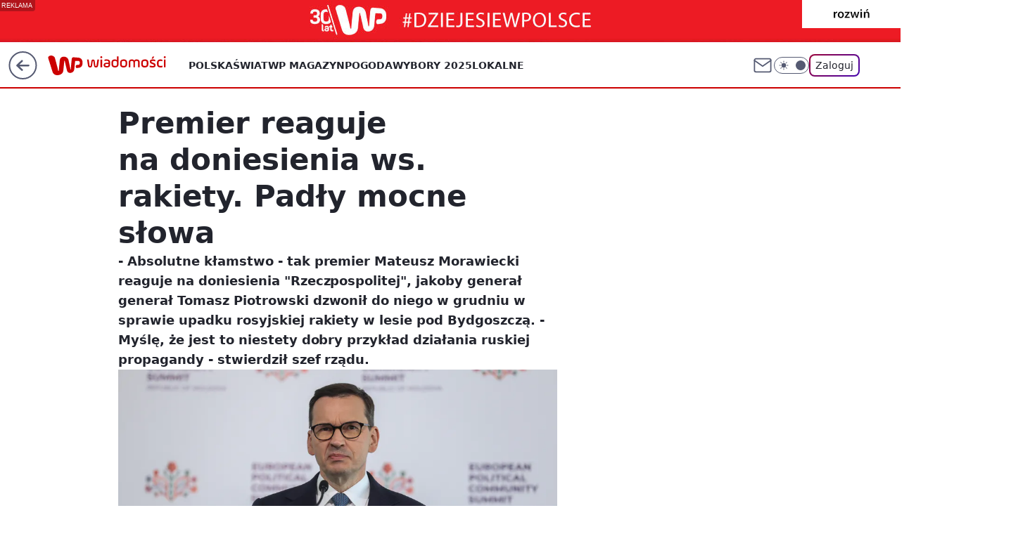

--- FILE ---
content_type: text/html
request_url: https://www.wp.pl/L2h1Yi5oY1MJUy9aGhRuRkoLewpFBxNBHFV7RRcwbghKbgY2ajATbTduBjZqMBNtN24GNmowE203bgY2ajATbTduBjZqMBNtN24GNmowE203bgY2ajATbTduBjZqMBNtN24GNmowE203bgY2ajATbTduBjZqMBNtN24GNmowE203bgY2ajATbTduBjZqMBNtN24GNmowE203bgY2ajATbTduBjZqMBNtN24GNmowE203bgY2ajATbTduBjZqMBNtN24GNmowE203bgY2ajATbTduBjZqMBNtN24GNmowE203bgY2ajATbTduBjZqMBNtN24GNmowE203bgY2ajATbTduBjZqMBNtN24GNmowE203bgY2ajATbTduBjZqMBNtN24GNmowE203bgY2ajATbTduBjZqMBNtN24GNmowE203bgY2ajATbTduBjZqMBNtN24GNmowE203bgY2ajATbTduBjZqMBNtN24GNmowE203bgY2ajATbTduBjZqMBNtN24GNmowE203bgY2ajATbTduBjZqMBNtN24GNmowE203bgY2ajATbTduBjZqMBNtN24GNmowE203bgY2ajATbTduBjZqMBNtN24GNmowE203bgY2ajATbTduBjZqMBNtN24GNmowE203bgY2ajATbTduBjZqMBNtN24GNmowE203bgY2ajATbTduBjZqMBNtN24GNmowE203bgY2ajATbTduBjZqMBNtN24GNmowE203bgY2ajATbTduBjZqMBNtN24GNmowE203bgY2ajATbTduBjZqMBNtN24GNmowE203bgY2ajATbTduBjZqMBNtN24GNmowE203bgY2ajATbTduBjZqMBNtN24GNmowE203bgY2ajATEEQTLEsPTWNFGFsqBVwNeh0ARDtHXRshXkpM
body_size: 6126
content:
<!DOCTYPE html><html lang="pl"><head><title>WPHUB</title><meta charset="utf-8" /><meta name="robots" content="noindex"></head><body><script>/*! @WPM ! WPJSlib ES6 production 2.5.515 2.5.515/wpjslib-chunk-hub-hub.js (2025-11-14 18:17:15) */(()=>{"use strict";function t(n){return t="function"==typeof Symbol&&"symbol"==typeof Symbol.iterator?function(t){return typeof t}:function(t){return t&&"function"==typeof Symbol&&t.constructor===Symbol&&t!==Symbol.prototype?"symbol":typeof t},t(n)}function n(n,r,e){return(r=function(n){var r=function(n,r){if("object"!=t(n)||!n)return n;var e=n[Symbol.toPrimitive];if(void 0!==e){var o=e.call(n,r||"default");if("object"!=t(o))return o;throw new TypeError("@@toPrimitive must return a primitive value.")}return("string"===r?String:Number)(n)}(n,"string");return"symbol"==t(r)?r:r+""}(r))in n?Object.defineProperty(n,r,{value:e,enumerable:!0,configurable:!0,writable:!0}):n[r]=e,n}function r(t,n){return function(t){if(Array.isArray(t))return t}(t)||function(t,n){var r=null==t?null:"undefined"!=typeof Symbol&&t[Symbol.iterator]||t["@@iterator"];if(null!=r){var e,o,a,c,i=[],u=!0,s=!1;try{if(a=(r=r.call(t)).next,0===n){if(Object(r)!==r)return;u=!1}else for(;!(u=(e=a.call(r)).done)&&(i.push(e.value),i.length!==n);u=!0);}catch(t){s=!0,o=t}finally{try{if(!u&&null!=r.return&&(c=r.return(),Object(c)!==c))return}finally{if(s)throw o}}return i}}(t,n)||o(t,n)||function(){throw new TypeError("Invalid attempt to destructure non-iterable instance.\nIn order to be iterable, non-array objects must have a [Symbol.iterator]() method.")}()}function e(t){return function(t){if(Array.isArray(t))return a(t)}(t)||function(t){if("undefined"!=typeof Symbol&&null!=t[Symbol.iterator]||null!=t["@@iterator"])return Array.from(t)}(t)||o(t)||function(){throw new TypeError("Invalid attempt to spread non-iterable instance.\nIn order to be iterable, non-array objects must have a [Symbol.iterator]() method.")}()}function o(t,n){if(t){if("string"==typeof t)return a(t,n);var r={}.toString.call(t).slice(8,-1);return"Object"===r&&t.constructor&&(r=t.constructor.name),"Map"===r||"Set"===r?Array.from(t):"Arguments"===r||/^(?:Ui|I)nt(?:8|16|32)(?:Clamped)?Array$/.test(r)?a(t,n):void 0}}function a(t,n){(null==n||n>t.length)&&(n=t.length);for(var r=0,e=Array(n);r<n;r++)e[r]=t[r];return e}const c=function(t){return e(t).reduce(function(t,e){var o=r(e,2),a=o[0],c=o[1];if(void 0===a)throw new TypeError("Iterator value ".concat(e," is not an entry object"));return Object.assign(t,n({},a,c))},{})};if("undefined"==typeof globalThis){Object.defineProperty(Object.prototype,"__magic__",{get:function(){return this},configurable:!0});var i=__magic__;delete Object.prototype.__magic__,Object.defineProperty(i,"globalThis",{value:i,writable:!0,enumerable:!1,configurable:!0})}Object.fromEntries||Object.defineProperty(Object,"fromEntries",{value:c});var u="Missing action.",s="Field 'name' can not be empty.",f="Argument 'names' must be an array.",l={"%20":" ","%2C":",","%3B":";","%3D":"="};const p=function(){return String(arguments.length>0&&void 0!==arguments[0]?arguments[0]:"").replace(/%(?:20|2C|3B|3D)/gi,function(t){return l[t]})};var y=!1;try{var b="_X_=1",v="; SameSite=None; Secure";document.cookie=b+v;var d=-1!==document.cookie.indexOf(b);document.cookie="".concat(b,"; expires=Thu, 01-Jan-1970 00:00:01 GMT").concat(v),y=d}catch(t){}const m=function(){return y};const g=[/<script\b[^<]*(?:(?!<\/script>)<[^<]*)*<\/script>/gi,/\b(onerror|onload|onclick|onmouseover|onsubmit|onfocus|onblur)(?=\s*=)/gi,/\balert(?=\s*\()/gi,/\bjavascript:/gi];const h=function(t){for(var n=g[0],r=t;n.test(r);)r=r.replace(n,"");return r};const w=function(t){if(m()){var n=document.cookie.match("(^|;)\\s*".concat(decodeURIComponent(t),"\\s*=\\s*([^;]+)")),r=n?p(n.pop()):null;return h(r)}return null};function S(t){return S="function"==typeof Symbol&&"symbol"==typeof Symbol.iterator?function(t){return typeof t}:function(t){return t&&"function"==typeof Symbol&&t.constructor===Symbol&&t!==Symbol.prototype?"symbol":typeof t},S(t)}var j=function(t,n){return S(t)===n};[["u","undefined"],["s","string"],["b","boolean"],["n","number"],["g","bigint"],["o","object"],["f","function"],["m","symbol"]].forEach(function(t){j[t[0]]=function(n){return j(n,t[1])}});const k=j;const O=function(t){var n=arguments.length>1&&void 0!==arguments[1]?arguments[1]:0;return k.s(t)&&(n>0?t.length===n:t.length>0)};const A=function(){return self.location.hostname};var _=function(t){return"www.parklot.co.no"===t?"parklot.co.no":t.split(".").slice(-2).join(".")}(A());const E=function(){return _};var I={" ":"%20",",":"%2C",";":"%3B"};const C=function(){return String(arguments.length>0&&void 0!==arguments[0]?arguments[0]:"").replace(/[\s,;]/g,function(t){return I[t]})};const T=function(t){return encodeURIComponent(t).replace(/%(2[346B]|5E|60|7C)/g,decodeURIComponent).replace(/[()]/g,window.escape)};const x=function(t){return null==t};const P=function(t){var n=Date.now();return new Date(n+1e3*t*60)};const G=function(){return P(561600)};var U=!function(){return["localhost","127.0.0.1"].includes(A())}();const M=function(t,n){var r=arguments.length>2&&void 0!==arguments[2]?arguments[2]:G(),e=arguments.length>3&&void 0!==arguments[3]?arguments[3]:"/",o=arguments.length>4?arguments[4]:void 0;if(m()&&O(t)&&!x(n)){var a="".concat(T(t),"=").concat(C(n));return a+=r?";expires=".concat(r.toUTCString()):"",a+=e?";path=".concat(e):"",U&&(a+=o?";domain=".concat(o):"",a+="; SameSite=None; Secure"),document.cookie=h(a),!0}};const R=function(t){var n=arguments.length>1&&void 0!==arguments[1]?arguments[1]:"/",r=arguments.length>2?arguments[2]:void 0,e=new Date;return e.setYear(0),M(t,"",e,n,r)};const N=function(t){return R(t,"/",E())};const D=function(t,n,r){return M(t,n,r,"/",E())};const F=function(t,n){t.error=1,t.message=n};const B=function(t,n){var r=t.action,e=t.name,o=t.value,a=t.expires;if(O(e))switch(r){case"set":D(e,o,a&&new Date(a));break;case"get":t.value=w(e);break;case"remove":N(e);break;default:F(t,u)}else F(t,s);k.f(n)&&n(t)};const J=function(t){return Object.create(null,t)};const L=function(t){if(O(t))try{return JSON.parse(t)}catch(t){}};const q=function(t){if(O(t)){var n=t.match(/^wphub:\/\/(\{.*\})/);if(n)return L(n[1])}};const z=function(t){return!x(t)&&k.o(t)&&!Array.isArray(t)};const $=function(t){return z(t)&&Object.keys(t).length>0};const W=function(t){if($(t))try{return"wphub://".concat(JSON.stringify(t))}catch(t){}};function H(){var t,n,r="function"==typeof Symbol?Symbol:{},e=r.iterator||"@@iterator",o=r.toStringTag||"@@toStringTag";function a(r,e,o,a){var u=e&&e.prototype instanceof i?e:i,s=Object.create(u.prototype);return Q(s,"_invoke",function(r,e,o){var a,i,u,s=0,f=o||[],l=!1,p={p:0,n:0,v:t,a:y,f:y.bind(t,4),d:function(n,r){return a=n,i=0,u=t,p.n=r,c}};function y(r,e){for(i=r,u=e,n=0;!l&&s&&!o&&n<f.length;n++){var o,a=f[n],y=p.p,b=a[2];r>3?(o=b===e)&&(u=a[(i=a[4])?5:(i=3,3)],a[4]=a[5]=t):a[0]<=y&&((o=r<2&&y<a[1])?(i=0,p.v=e,p.n=a[1]):y<b&&(o=r<3||a[0]>e||e>b)&&(a[4]=r,a[5]=e,p.n=b,i=0))}if(o||r>1)return c;throw l=!0,e}return function(o,f,b){if(s>1)throw TypeError("Generator is already running");for(l&&1===f&&y(f,b),i=f,u=b;(n=i<2?t:u)||!l;){a||(i?i<3?(i>1&&(p.n=-1),y(i,u)):p.n=u:p.v=u);try{if(s=2,a){if(i||(o="next"),n=a[o]){if(!(n=n.call(a,u)))throw TypeError("iterator result is not an object");if(!n.done)return n;u=n.value,i<2&&(i=0)}else 1===i&&(n=a.return)&&n.call(a),i<2&&(u=TypeError("The iterator does not provide a '"+o+"' method"),i=1);a=t}else if((n=(l=p.n<0)?u:r.call(e,p))!==c)break}catch(n){a=t,i=1,u=n}finally{s=1}}return{value:n,done:l}}}(r,o,a),!0),s}var c={};function i(){}function u(){}function s(){}n=Object.getPrototypeOf;var f=[][e]?n(n([][e]())):(Q(n={},e,function(){return this}),n),l=s.prototype=i.prototype=Object.create(f);function p(t){return Object.setPrototypeOf?Object.setPrototypeOf(t,s):(t.__proto__=s,Q(t,o,"GeneratorFunction")),t.prototype=Object.create(l),t}return u.prototype=s,Q(l,"constructor",s),Q(s,"constructor",u),u.displayName="GeneratorFunction",Q(s,o,"GeneratorFunction"),Q(l),Q(l,o,"Generator"),Q(l,e,function(){return this}),Q(l,"toString",function(){return"[object Generator]"}),(H=function(){return{w:a,m:p}})()}function Q(t,n,r,e){var o=Object.defineProperty;try{o({},"",{})}catch(t){o=0}Q=function(t,n,r,e){function a(n,r){Q(t,n,function(t){return this._invoke(n,r,t)})}n?o?o(t,n,{value:r,enumerable:!e,configurable:!e,writable:!e}):t[n]=r:(a("next",0),a("throw",1),a("return",2))},Q(t,n,r,e)}function X(t,n,r,e,o,a,c){try{var i=t[a](c),u=i.value}catch(t){return void r(t)}i.done?n(u):Promise.resolve(u).then(e,o)}function Y(){var t;return t=H().m(function t(){var n,r;return H().w(function(t){for(;;)switch(t.p=t.n){case 0:if(document.hasStorageAccess){t.n=1;break}return t.a(2,"noSupport");case 1:return t.n=2,document.hasStorageAccess();case 2:if(!t.v){t.n=3;break}return t.a(2,"hasAccess");case 3:if(!self.navigator.permissions){t.n=8;break}return t.p=4,t.n=5,self.navigator.permissions.query({name:"storage-access"});case 5:if("granted"!==(n=t.v).state){t.n=6;break}return t.n=6,document.requestStorageAccess();case 6:return t.a(2,n.state);case 7:return t.p=7,r=t.v,t.a(2,"permissionError: ".concat(r.message));case 8:return t.a(2,"noPermissions")}},t,null,[[4,7]])}),Y=function(){var n=this,r=arguments;return new Promise(function(e,o){var a=t.apply(n,r);function c(t){X(a,e,o,c,i,"next",t)}function i(t){X(a,e,o,c,i,"throw",t)}c(void 0)})},Y.apply(this,arguments)}const K=function(){return Y.apply(this,arguments)};var V=!1;try{var Z="_X_",tt=window.localStorage;tt.setItem(Z,Z),tt.removeItem(Z),V=!0}catch(t){}const nt=function(){return V};const rt=function(){var t={};if(m()){var n=document.cookie;O(n)&&n.split("; ").forEach(function(n){var r=n.indexOf("="),e=decodeURIComponent(n.slice(0,r)),o=p(n.slice(r+1));t[e]=o})}return t};const et=function(){return nt()?Object.assign({},window.localStorage):{}};const ot=function(t){var n=arguments.length>1&&void 0!==arguments[1]?arguments[1]:0;return Array.isArray(t)&&(n>0?t.length===n:t.length>0)};const at=function(t){return{useCookie:!t||"cookie"===t,useStorage:!t||"storage"===t}};const ct=function(t,n){var r=at(n),e=r.useCookie,o=r.useStorage;if(ot(t)){var a,c,i=J();return o&&(a=et(),Object.assign(i,a)),e&&(c=rt(),Object.assign(i,c)),Object.fromEntries(t.map(function(t){return $(a)&&$(c)&&(a[t],c[t]),[t,i[t]||null]}))}};const it=function(t){nt()&&window.localStorage.removeItem(t)};const ut=function(t,n){var r=at(n),e=r.useCookie,o=r.useStorage;ot(t)&&t.forEach(function(t){e&&N(t),o&&it(t)})};const st=function(t){if(null==t)throw new TypeError("Cannot convert undefined or null to object");var n=[];for(var r in t)Object.prototype.hasOwnProperty.call(t,r)&&Object.prototype.propertyIsEnumerable.call(t,r)&&n.push([r,t[r]]);return n};function ft(t,n){return function(t){if(Array.isArray(t))return t}(t)||function(t,n){var r=null==t?null:"undefined"!=typeof Symbol&&t[Symbol.iterator]||t["@@iterator"];if(null!=r){var e,o,a,c,i=[],u=!0,s=!1;try{if(a=(r=r.call(t)).next,0===n){if(Object(r)!==r)return;u=!1}else for(;!(u=(e=a.call(r)).done)&&(i.push(e.value),i.length!==n);u=!0);}catch(t){s=!0,o=t}finally{try{if(!u&&null!=r.return&&(c=r.return(),Object(c)!==c))return}finally{if(s)throw o}}return i}}(t,n)||function(t,n){if(t){if("string"==typeof t)return lt(t,n);var r={}.toString.call(t).slice(8,-1);return"Object"===r&&t.constructor&&(r=t.constructor.name),"Map"===r||"Set"===r?Array.from(t):"Arguments"===r||/^(?:Ui|I)nt(?:8|16|32)(?:Clamped)?Array$/.test(r)?lt(t,n):void 0}}(t,n)||function(){throw new TypeError("Invalid attempt to destructure non-iterable instance.\nIn order to be iterable, non-array objects must have a [Symbol.iterator]() method.")}()}function lt(t,n){(null==n||n>t.length)&&(n=t.length);for(var r=0,e=Array(n);r<n;r++)e[r]=t[r];return e}const pt=function(t,n){if("[object Object]"===Object.prototype.toString.call(t))for(var r=st(t),e=r.length,o=0;o<e;o++){var a=ft(r[o],2);n(a[0],a[1])}};function yt(t,n){return function(t){if(Array.isArray(t))return t}(t)||function(t,n){var r=null==t?null:"undefined"!=typeof Symbol&&t[Symbol.iterator]||t["@@iterator"];if(null!=r){var e,o,a,c,i=[],u=!0,s=!1;try{if(a=(r=r.call(t)).next,0===n){if(Object(r)!==r)return;u=!1}else for(;!(u=(e=a.call(r)).done)&&(i.push(e.value),i.length!==n);u=!0);}catch(t){s=!0,o=t}finally{try{if(!u&&null!=r.return&&(c=r.return(),Object(c)!==c))return}finally{if(s)throw o}}return i}}(t,n)||function(t,n){if(t){if("string"==typeof t)return bt(t,n);var r={}.toString.call(t).slice(8,-1);return"Object"===r&&t.constructor&&(r=t.constructor.name),"Map"===r||"Set"===r?Array.from(t):"Arguments"===r||/^(?:Ui|I)nt(?:8|16|32)(?:Clamped)?Array$/.test(r)?bt(t,n):void 0}}(t,n)||function(){throw new TypeError("Invalid attempt to destructure non-iterable instance.\nIn order to be iterable, non-array objects must have a [Symbol.iterator]() method.")}()}function bt(t,n){(null==n||n>t.length)&&(n=t.length);for(var r=0,e=Array(n);r<n;r++)e[r]=t[r];return e}const vt=function(t){if(nt()){var n=window.localStorage,r=function(){return Object.entries(n).reduce(function(t,n){var r=yt(n,2),e=r[0],o=r[1];return t+e.length+o.length},0)},e=Object.keys(n);if(e.length){var o=r();if(e.filter(function(t){return O(t)&&!t.toLowerCase().startsWith("wp")}).forEach(it),o!==r()&&k.f(t))return t()}}};const dt=function(t,n){if(nt()&&O(t)&&!x(n)){var r=window.localStorage,e=h(t),o=h(n);try{r.setItem(e,o)}catch(t){22!==t.code&&1014!==t.code&&"QuotaExceededError"!==t.name&&"NS_ERROR_DOM_QUOTA_REACHED"!==t.name||vt(function(){r.setItem(e,o)})}}};const mt=function(t,n){var r=at(n),e=r.useCookie,o=r.useStorage;pt(t,function(t,n){e&&D(t,n),o&&dt(t,n)})};const gt=function(t,n){var r=t.action,e=t.names,o=t.type,a=t.values,c=void 0===a?{}:a;switch(r){case"set":k.o(c)?(mt(c,o),t.names=Object.keys(c)):F(t,"Argument 'values' must be a plain object.");break;case"get":Array.isArray(e)?t.values=ct(e,o):F(t,f);break;case"remove":Array.isArray(e)?ut(e,o):F(t,f);break;default:F(t,u)}k.f(n)&&n(t)};const ht=function(t,n,r){F(t,"".concat(n," API is not supported.")),k.f(r)&&r(t)};const wt=function(t,n,r,e){try{n?r(t):ht(t,e)}catch(n){F(t,n)}};const St=function(t){return parseInt(t,10)||0};var jt=function(t){var n=St(t),r=Math.random();return Math.floor(r*n)};const kt="__wpjsdebug__";var Ot=window[kt]||J();try{window[kt]=Ot}catch(t){}const At=Ot;const _t=function(t){return new RegExp(t,"i").test(window.navigator.userAgent)};const Et=function(){return _t("automation|yahoo|google|amazon|hotjar|ruxit|dynatrace|lighthouse|scrap|yandex|spider|cincraw|rss|ahrefs|gnews|okhttp|facebookexternalhit|outbrain|python|sogou|nessus|externalhit|baidu|(bing|apple|moat|petal|ad|taboola|duck|exa|face|paqle|msn|jooble|senuto|claude|senti)bot")};const It=function(){return _t("gptbot|openai|anthropic|perplexity|bingbot|amazonbot|extended|duckassistbot|bytespider|cohere-ai|ai2bot|ccbot|diffbot|youbot|mistralai|timpibot|omgili|linkedinbot|meta-externalagent|facebookbot|applebot")}();const Ct=Et()||It;function Tt(t,n){return function(t){if(Array.isArray(t))return t}(t)||function(t,n){var r=null==t?null:"undefined"!=typeof Symbol&&t[Symbol.iterator]||t["@@iterator"];if(null!=r){var e,o,a,c,i=[],u=!0,s=!1;try{if(a=(r=r.call(t)).next,0===n){if(Object(r)!==r)return;u=!1}else for(;!(u=(e=a.call(r)).done)&&(i.push(e.value),i.length!==n);u=!0);}catch(t){s=!0,o=t}finally{try{if(!u&&null!=r.return&&(c=r.return(),Object(c)!==c))return}finally{if(s)throw o}}return i}}(t,n)||function(t,n){if(t){if("string"==typeof t)return xt(t,n);var r={}.toString.call(t).slice(8,-1);return"Object"===r&&t.constructor&&(r=t.constructor.name),"Map"===r||"Set"===r?Array.from(t):"Arguments"===r||/^(?:Ui|I)nt(?:8|16|32)(?:Clamped)?Array$/.test(r)?xt(t,n):void 0}}(t,n)||function(){throw new TypeError("Invalid attempt to destructure non-iterable instance.\nIn order to be iterable, non-array objects must have a [Symbol.iterator]() method.")}()}function xt(t,n){(null==n||n>t.length)&&(n=t.length);for(var r=0,e=Array(n);r<n;r++)e[r]=t[r];return e}var Pt=[];At.issueStore=Pt;var Gt={fatal:["Fatal 👿","magenta",12],error:["Critical 💀","red",12],warn:["Warning 🤯","orange",12],task:["Task 📋","purple",20],info:["Info","blue",12]},Ut={fatal:"warn",task:"warn"};const Mt=function(t){var n=arguments.length>1&&void 0!==arguments[1]?arguments[1]:"log";if(!Ct){var r=t;if(O(r)&&(r={type:n,msg:r}),k.o(r)&&r.msg){!0===n&&(r.type="warn"),Pt.push(r);var e=r.type;if(Gt[e]){var o="".concat("task"===e?"Task completion required: ":"").concat(r.msg).concat("info"===e?"":" Contact ATFD for further information.").concat("error"===e?" THIS IS CRITICAL BUG.":""),a=Tt(Gt[e],3),c=a[0],i=a[1],u=a[2],s=Ut[e]||e;window.console&&console[s]&&console[s]("%c WP ".concat(c," %c ").concat(o),"font-size:".concat(u,"px;background:").concat(i,";color:white;padding:2px;border-radius:3px;margin-right:3px;"),"font-size:".concat(u,"px;"))}}}};var Rt=function(t){if($(t)){var n={};return Object.keys(t).sort().forEach(function(r){n[r]=Rt(t[r])}),n}return t};const Nt=Rt;const Dt=function(t,n){if(!O(t)||!O(n))return"";for(var r=n.length,e=t.length,o="",a=0;a<e;a+=1){var c=t.charCodeAt(a),i=n.charCodeAt(a%r);o+=String.fromCharCode(c^i)}return o};var Ft=function(t){if($(t)){var n=Nt(t),r=n.keybase,e=void 0===r?function(){var t=arguments.length>0&&void 0!==arguments[0]?arguments[0]:10,n=arguments.length>1&&void 0!==arguments[1]&&arguments[1],r=!0===n?16:n||10,e="";for(arguments.length>2&&void 0!==arguments[2]&&arguments[2]&&(e=String.fromCharCode(jt(26)+97));e.length<t;)e=(e+=Math.random().toString(r).slice(2)).slice(0,t);return e}(3,36,!0):r;delete n.keybase;try{var o=JSON.stringify(n),a="".concat(e).concat(btoa(Dt(o,e)));if(n.keybase=e,O(a))return a}catch(t){Mt(null==t?void 0:t.message,!0)}}};const Bt=function(t){if(nt())return h(window.localStorage.getItem(t))};const Jt=function(t){var n=function(t){if(O(t)){var n=t.slice(0,3),r=t.slice(3);try{var e=decodeURIComponent(r),o=Dt(atob(e),n),a=JSON.parse(o);if($(a))return a.keybase=n,Nt(a)}catch(n){Mt("".concat(null==n?void 0:n.message,' ("').concat(t,'").'),!0)}}}(Bt(t));if($(n))return n};const Lt=function(t,n){var r=Ft(n);O(r)&&dt(t,r)};const qt=function(t,n){var r=t.action,e=t.name,o=t.value;if(O(e))switch(r){case"set":dt(e,o);break;case"setEncoded":Lt(e,o);break;case"get":t.value=Bt(e);break;case"getEncoded":t.value=Jt(e);break;case"remove":it(e);break;default:F(t,u)}else F(t,s);k.f(n)&&n(t)};function zt(){var t,n,r="function"==typeof Symbol?Symbol:{},e=r.iterator||"@@iterator",o=r.toStringTag||"@@toStringTag";function a(r,e,o,a){var u=e&&e.prototype instanceof i?e:i,s=Object.create(u.prototype);return $t(s,"_invoke",function(r,e,o){var a,i,u,s=0,f=o||[],l=!1,p={p:0,n:0,v:t,a:y,f:y.bind(t,4),d:function(n,r){return a=n,i=0,u=t,p.n=r,c}};function y(r,e){for(i=r,u=e,n=0;!l&&s&&!o&&n<f.length;n++){var o,a=f[n],y=p.p,b=a[2];r>3?(o=b===e)&&(u=a[(i=a[4])?5:(i=3,3)],a[4]=a[5]=t):a[0]<=y&&((o=r<2&&y<a[1])?(i=0,p.v=e,p.n=a[1]):y<b&&(o=r<3||a[0]>e||e>b)&&(a[4]=r,a[5]=e,p.n=b,i=0))}if(o||r>1)return c;throw l=!0,e}return function(o,f,b){if(s>1)throw TypeError("Generator is already running");for(l&&1===f&&y(f,b),i=f,u=b;(n=i<2?t:u)||!l;){a||(i?i<3?(i>1&&(p.n=-1),y(i,u)):p.n=u:p.v=u);try{if(s=2,a){if(i||(o="next"),n=a[o]){if(!(n=n.call(a,u)))throw TypeError("iterator result is not an object");if(!n.done)return n;u=n.value,i<2&&(i=0)}else 1===i&&(n=a.return)&&n.call(a),i<2&&(u=TypeError("The iterator does not provide a '"+o+"' method"),i=1);a=t}else if((n=(l=p.n<0)?u:r.call(e,p))!==c)break}catch(n){a=t,i=1,u=n}finally{s=1}}return{value:n,done:l}}}(r,o,a),!0),s}var c={};function i(){}function u(){}function s(){}n=Object.getPrototypeOf;var f=[][e]?n(n([][e]())):($t(n={},e,function(){return this}),n),l=s.prototype=i.prototype=Object.create(f);function p(t){return Object.setPrototypeOf?Object.setPrototypeOf(t,s):(t.__proto__=s,$t(t,o,"GeneratorFunction")),t.prototype=Object.create(l),t}return u.prototype=s,$t(l,"constructor",s),$t(s,"constructor",u),u.displayName="GeneratorFunction",$t(s,o,"GeneratorFunction"),$t(l),$t(l,o,"Generator"),$t(l,e,function(){return this}),$t(l,"toString",function(){return"[object Generator]"}),(zt=function(){return{w:a,m:p}})()}function $t(t,n,r,e){var o=Object.defineProperty;try{o({},"",{})}catch(t){o=0}$t=function(t,n,r,e){function a(n,r){$t(t,n,function(t){return this._invoke(n,r,t)})}n?o?o(t,n,{value:r,enumerable:!e,configurable:!e,writable:!e}):t[n]=r:(a("next",0),a("throw",1),a("return",2))},$t(t,n,r,e)}function Wt(t,n,r,e,o,a,c){try{var i=t[a](c),u=i.value}catch(t){return void r(t)}i.done?n(u):Promise.resolve(u).then(e,o)}var Ht=J();Ht.cookie=m(),Ht.storage=nt(),Ht.record=Ht.storage||Ht.cookie;var Qt=function(){var t,n=(t=zt().m(function t(n){var r,e,o,a,c,i;return zt().w(function(t){for(;;)switch(t.n){case 0:if(r=n.origin,e=n.source,o=n.data,!(a=q(o))){t.n=9;break}i=a.method,t.n="hub"===i?1:"cookie"===i?4:"storage"===i?5:"record"===i?6:7;break;case 1:if("check"!==a.action){t.n=3;break}return t.n=2,K();case 2:c=t.v,a.action="ready",a.access=c,a.support=Ht;case 3:return t.a(3,8);case 4:return wt(a,Ht.cookie,B,"Cookie"),t.a(3,8);case 5:return wt(a,Ht.storage,qt,"LocalStorage"),t.a(3,8);case 6:return wt(a,Ht.record,gt,"LocalStorage & Cookie"),t.a(3,8);case 7:return t.a(2);case 8:e.postMessage(W(a),r);case 9:return t.a(2)}},t)}),function(){var n=this,r=arguments;return new Promise(function(e,o){var a=t.apply(n,r);function c(t){Wt(a,e,o,c,i,"next",t)}function i(t){Wt(a,e,o,c,i,"throw",t)}c(void 0)})});return function(t){return n.apply(this,arguments)}}();(function(){window.addEventListener("message",Qt)})()})();</script></body></html>


--- FILE ---
content_type: application/javascript
request_url: https://rek.www.wp.pl/gaf.js?rv=2&sn=wiadomosci&pvid=9880aa0db900e202f563&rekids=234730&tVersion=C&phtml=wiadomosci.wp.pl%2Frakieta-pod-bydgoszcza-morawiecki-zaprzecza-doniesieniom-rz-oskarza-dziennikarzy-o-ruska-propagande-6904341179992960a&abtest=adtech%7CPRGM-1047%7CA%3Badtech%7CPU-335%7CA%3Badtech%7CPRG-3468%7CB%3Badtech%7CPRGM-1036%7CD%3Badtech%7CFP-76%7CA%3Badtech%7CPRGM-1356%7CA%3Badtech%7CPRGM-1419%7CC%3Badtech%7CPRGM-1443%7CA%3Badtech%7CPRGM-1429%7CA%3Bapplication%7CPEPWG-878%7CC&PWA_adbd=0&darkmode=0&highLayout=0&layout=wide&navType=navigate&cdl=0&ctype=article&ciab=IAB-v3-386%2CIAB-v3-I4GWl6%2CIAB-v3-380%2CIAB11-4%2CIAB25-2%2CIAB12&cid=6904341179992960&csystem=ncr&cdate=2023-06-01&REKtagi=mateusz_morawiecki%3Brakieta&vw=1280&vh=720&p1=0&spin=lz5ai2xu&bcv=2
body_size: 24551
content:
lz5ai2xu({"spin":"lz5ai2xu","bunch":234730,"context":{"dsa":false,"minor":false,"bidRequestId":"15a98070-b6db-497a-a979-48bebdda6188","maConfig":{"timestamp":"2025-11-13T14:54:50.114Z"},"dfpConfig":{"timestamp":"2025-11-13T12:04:31.774Z"},"sda":[],"targeting":{"client":{},"server":{},"query":{"PWA_adbd":"0","REKtagi":"mateusz_morawiecki;rakieta","abtest":"adtech|PRGM-1047|A;adtech|PU-335|A;adtech|PRG-3468|B;adtech|PRGM-1036|D;adtech|FP-76|A;adtech|PRGM-1356|A;adtech|PRGM-1419|C;adtech|PRGM-1443|A;adtech|PRGM-1429|A;application|PEPWG-878|C","bcv":"2","cdate":"2023-06-01","cdl":"0","ciab":"IAB-v3-386,IAB-v3-I4GWl6,IAB-v3-380,IAB11-4,IAB25-2,IAB12","cid":"6904341179992960","csystem":"ncr","ctype":"article","darkmode":"0","highLayout":"0","layout":"wide","navType":"navigate","p1":"0","phtml":"wiadomosci.wp.pl/rakieta-pod-bydgoszcza-morawiecki-zaprzecza-doniesieniom-rz-oskarza-dziennikarzy-o-ruska-propagande-6904341179992960a","pvid":"9880aa0db900e202f563","rekids":"234730","rv":"2","sn":"wiadomosci","spin":"lz5ai2xu","tVersion":"C","vh":"720","vw":"1280"}},"directOnly":0,"geo":{"country":"840","region":"","city":""},"statid":"","mlId":"","rshsd":"3","isRobot":false,"curr":{"EUR":4.2274,"USD":3.6376,"CHF":4.5918,"GBP":4.7854},"rv":"2","status":{"advf":2,"ma":2,"ma_ads-bidder":2,"ma_cpv-bidder":2,"ma_high-cpm-bidder":2}},"slots":{"10":{"delivered":"","campaign":null,"dfpConfig":null},"11":{"lazy":1,"delivered":"1","campaign":{"id":"181832","adm":{"bunch":"234730","creations":[{"height":250,"showLabel":true,"src":"https://mamc.wpcdn.pl/181832/1763121372563/300x250_1.jpg","trackers":{"click":[""],"cview":["//ma.wp.pl/ma.gif?clid=36d4f1d950aab392a9c26b186b340e10\u0026SN=wiadomosci\u0026pvid=9880aa0db900e202f563\u0026action=cvimp\u0026pg=wiadomosci.wp.pl\u0026par=slotSizeWxH%3D300x250%26pricingModel%3D2HYEE-X3O2l4XZVic-FChR537OMsXJ5AhFInZgodQYE%26platform%3D8%26ssp%3Dwp.pl%26device%3DPERSONAL_COMPUTER%26userID%3D__UNKNOWN_TELL_US__%26inver%3D2%26seatID%3D36d4f1d950aab392a9c26b186b340e10%26billing%3Dcpv%26source%3DTG%26rekid%3D234730%26publisherID%3D308%26ip%3D0P3yoTvSTHjf5NgkCC3_E-ze7ZS_ZKPBhiA0rRTRRY4%26creationID%3D1417862%26iabSiteCategories%3D%26ttl%3D1763261574%26sn%3Dwiadomosci%26geo%3D840%253B%253B%26conversionValue%3D0%26workfID%3D181832%26seatFee%3DMPR4UYlEEtXBO0ay--K0t2FPq8KgaLqNR8Ta_lbNfo8%26client_id%3D81297%26editedTimestamp%3D1763121427%26utility%3Dy46KtPHfM67nh2C7v8Xq5ptbvNoADoknlUXsdV7CALTwzKdziCD5Gr5SFiZ5Vd1f%26domain%3Dwiadomosci.wp.pl%26tpID%3D1368626%26emission%3D3028971%26iabPageCategories%3D%26hBidPrice%3DEOVZagjrCJSb%26hBudgetRate%3DDGJOVYc%26contentID%3D6904341179992960%26targetDomain%3Dfundacjakomputronik.pl%26cur%3DPLN%26org_id%3D25%26is_robot%3D0%26is_adblock%3D0%26partnerID%3D%26bidderID%3D11%26isDev%3Dfalse%26pvid%3D9880aa0db900e202f563%26bidTimestamp%3D1763175174%26medium%3Ddisplay%26test%3D0%26order%3D260234%26bidReqID%3D15a98070-b6db-497a-a979-48bebdda6188%26slotID%3D011"],"impression":["//ma.wp.pl/ma.gif?clid=36d4f1d950aab392a9c26b186b340e10\u0026SN=wiadomosci\u0026pvid=9880aa0db900e202f563\u0026action=delivery\u0026pg=wiadomosci.wp.pl\u0026par=domain%3Dwiadomosci.wp.pl%26tpID%3D1368626%26emission%3D3028971%26iabPageCategories%3D%26hBidPrice%3DEOVZagjrCJSb%26hBudgetRate%3DDGJOVYc%26contentID%3D6904341179992960%26targetDomain%3Dfundacjakomputronik.pl%26cur%3DPLN%26org_id%3D25%26is_robot%3D0%26is_adblock%3D0%26partnerID%3D%26bidderID%3D11%26isDev%3Dfalse%26pvid%3D9880aa0db900e202f563%26bidTimestamp%3D1763175174%26medium%3Ddisplay%26test%3D0%26order%3D260234%26bidReqID%3D15a98070-b6db-497a-a979-48bebdda6188%26slotID%3D011%26slotSizeWxH%3D300x250%26pricingModel%3D2HYEE-X3O2l4XZVic-FChR537OMsXJ5AhFInZgodQYE%26platform%3D8%26ssp%3Dwp.pl%26device%3DPERSONAL_COMPUTER%26userID%3D__UNKNOWN_TELL_US__%26inver%3D2%26seatID%3D36d4f1d950aab392a9c26b186b340e10%26billing%3Dcpv%26source%3DTG%26rekid%3D234730%26publisherID%3D308%26ip%3D0P3yoTvSTHjf5NgkCC3_E-ze7ZS_ZKPBhiA0rRTRRY4%26creationID%3D1417862%26iabSiteCategories%3D%26ttl%3D1763261574%26sn%3Dwiadomosci%26geo%3D840%253B%253B%26conversionValue%3D0%26workfID%3D181832%26seatFee%3DMPR4UYlEEtXBO0ay--K0t2FPq8KgaLqNR8Ta_lbNfo8%26client_id%3D81297%26editedTimestamp%3D1763121427%26utility%3Dy46KtPHfM67nh2C7v8Xq5ptbvNoADoknlUXsdV7CALTwzKdziCD5Gr5SFiZ5Vd1f"],"view":["//ma.wp.pl/ma.gif?clid=36d4f1d950aab392a9c26b186b340e10\u0026SN=wiadomosci\u0026pvid=9880aa0db900e202f563\u0026action=view\u0026pg=wiadomosci.wp.pl\u0026par=utility%3Dy46KtPHfM67nh2C7v8Xq5ptbvNoADoknlUXsdV7CALTwzKdziCD5Gr5SFiZ5Vd1f%26domain%3Dwiadomosci.wp.pl%26tpID%3D1368626%26emission%3D3028971%26iabPageCategories%3D%26hBidPrice%3DEOVZagjrCJSb%26hBudgetRate%3DDGJOVYc%26contentID%3D6904341179992960%26targetDomain%3Dfundacjakomputronik.pl%26cur%3DPLN%26org_id%3D25%26is_robot%3D0%26is_adblock%3D0%26partnerID%3D%26bidderID%3D11%26isDev%3Dfalse%26pvid%3D9880aa0db900e202f563%26bidTimestamp%3D1763175174%26medium%3Ddisplay%26test%3D0%26order%3D260234%26bidReqID%3D15a98070-b6db-497a-a979-48bebdda6188%26slotID%3D011%26slotSizeWxH%3D300x250%26pricingModel%3D2HYEE-X3O2l4XZVic-FChR537OMsXJ5AhFInZgodQYE%26platform%3D8%26ssp%3Dwp.pl%26device%3DPERSONAL_COMPUTER%26userID%3D__UNKNOWN_TELL_US__%26inver%3D2%26seatID%3D36d4f1d950aab392a9c26b186b340e10%26billing%3Dcpv%26source%3DTG%26rekid%3D234730%26publisherID%3D308%26ip%3D0P3yoTvSTHjf5NgkCC3_E-ze7ZS_ZKPBhiA0rRTRRY4%26creationID%3D1417862%26iabSiteCategories%3D%26ttl%3D1763261574%26sn%3Dwiadomosci%26geo%3D840%253B%253B%26conversionValue%3D0%26workfID%3D181832%26seatFee%3DMPR4UYlEEtXBO0ay--K0t2FPq8KgaLqNR8Ta_lbNfo8%26client_id%3D81297%26editedTimestamp%3D1763121427"]},"transparentPlaceholder":false,"type":"image","url":"https://fundacjakomputronik.pl/konkurs-cyberwzmacniacz/","width":300}],"redir":"https://ma.wp.pl/redirma?SN=wiadomosci\u0026pvid=9880aa0db900e202f563\u0026par=device%3DPERSONAL_COMPUTER%26billing%3Dcpv%26sn%3Dwiadomosci%26targetDomain%3Dfundacjakomputronik.pl%26org_id%3D25%26partnerID%3D%26platform%3D8%26iabSiteCategories%3D%26seatFee%3DMPR4UYlEEtXBO0ay--K0t2FPq8KgaLqNR8Ta_lbNfo8%26bidderID%3D11%26creationID%3D1417862%26conversionValue%3D0%26iabPageCategories%3D%26hBidPrice%3DEOVZagjrCJSb%26hBudgetRate%3DDGJOVYc%26is_robot%3D0%26slotID%3D011%26pricingModel%3D2HYEE-X3O2l4XZVic-FChR537OMsXJ5AhFInZgodQYE%26source%3DTG%26workfID%3D181832%26tpID%3D1368626%26cur%3DPLN%26is_adblock%3D0%26ssp%3Dwp.pl%26userID%3D__UNKNOWN_TELL_US__%26inver%3D2%26ip%3D0P3yoTvSTHjf5NgkCC3_E-ze7ZS_ZKPBhiA0rRTRRY4%26geo%3D840%253B%253B%26client_id%3D81297%26editedTimestamp%3D1763121427%26contentID%3D6904341179992960%26utility%3Dy46KtPHfM67nh2C7v8Xq5ptbvNoADoknlUXsdV7CALTwzKdziCD5Gr5SFiZ5Vd1f%26domain%3Dwiadomosci.wp.pl%26isDev%3Dfalse%26pvid%3D9880aa0db900e202f563%26bidTimestamp%3D1763175174%26medium%3Ddisplay%26test%3D0%26order%3D260234%26seatID%3D36d4f1d950aab392a9c26b186b340e10%26rekid%3D234730%26slotSizeWxH%3D300x250%26publisherID%3D308%26ttl%3D1763261574%26emission%3D3028971%26bidReqID%3D15a98070-b6db-497a-a979-48bebdda6188\u0026url=","slot":"11"},"creative":{"Id":"1417862","provider":"ma_cpv-bidder","roshash":"DGJM","height":250,"width":300,"touchpointId":"1368626","source":{"bidder":"cpv-bidder"}},"sellingModel":{"model":"CPV_INT"}},"dfpConfig":{"placement":"/89844762/Desktop_Wiadomosci.wp.pl_x11_art","roshash":"DHKN","ceil":100,"sizes":[[336,280],[640,280],[300,250]],"namedSizes":["fluid"],"div":"div-gpt-ad-x11-art","targeting":{"DFPHASH":"AEHK","emptygaf":"0"},"gfp":"DHKN"}},"12":{"delivered":"1","campaign":null,"dfpConfig":{"placement":"/89844762/Desktop_Wiadomosci.wp.pl_x12_art","roshash":"DHKN","ceil":100,"sizes":[[336,280],[640,280],[300,250]],"namedSizes":["fluid"],"div":"div-gpt-ad-x12-art","targeting":{"DFPHASH":"AEHK","emptygaf":"0"},"gfp":"DHKN"}},"13":{"delivered":"1","campaign":{"id":"180168","adm":{"bunch":"234730","creations":[{"height":250,"showLabel":true,"src":"https://mamc.wpcdn.pl/180168/1755160626700/300x250_300x250fmhotele.jpg","trackers":{"click":[""],"cview":["//ma.wp.pl/ma.gif?clid=36d4f1d950aab392a9c26b186b340e10\u0026SN=wiadomosci\u0026pvid=9880aa0db900e202f563\u0026action=cvimp\u0026pg=wiadomosci.wp.pl\u0026par=publisherID%3D308%26slotSizeWxH%3D300x250%26editedTimestamp%3D1760948222%26is_robot%3D0%26sn%3Dwiadomosci%26rekid%3D234730%26targetDomain%3Dwakacje.pl%26order%3D252072%26source%3DTG%26hBudgetRate%3DDGJMPSV%26contentID%3D6904341179992960%26platform%3D8%26domain%3Dwiadomosci.wp.pl%26slotID%3D013%26workfID%3D180168%26org_id%3D25%26medium%3Ddisplay%26ssp%3Dwp.pl%26bidReqID%3D15a98070-b6db-497a-a979-48bebdda6188%26iabSiteCategories%3D%26hBidPrice%3DDGJMPSV%26ip%3DVO6R-ixGqa9ks0MYZSgzcmobG4pOrOlSEqApSOJU93o%26test%3D0%26tpID%3D1360265%26seatID%3D36d4f1d950aab392a9c26b186b340e10%26client_id%3D32932%26pricingModel%3DqVwv780FyqNQLFHXP_Nx99eoLqDXDuUqZ_BdPXP_tzw%26iabPageCategories%3D%26is_adblock%3D0%26cur%3DPLN%26billing%3Dcpv%26geo%3D840%253B%253B%26bidTimestamp%3D1763175174%26partnerID%3D%26bidderID%3D11%26conversionValue%3D0%26inver%3D2%26creationID%3D1404809%26seatFee%3D0TgcZf3z_7-dVXSYrJdllzAYUxM--lPfOrz9YjJymuU%26utility%3DOA4LWearF02DuPVoR7TTTWWlVt8r5i_xb0oQGLfoKe6zO5w3AsH2CQKxRRbkC6kx%26device%3DPERSONAL_COMPUTER%26userID%3D__UNKNOWN_TELL_US__%26emission%3D3025658%26ttl%3D1763261574%26pvid%3D9880aa0db900e202f563%26isDev%3Dfalse"],"impression":["//ma.wp.pl/ma.gif?clid=36d4f1d950aab392a9c26b186b340e10\u0026SN=wiadomosci\u0026pvid=9880aa0db900e202f563\u0026action=delivery\u0026pg=wiadomosci.wp.pl\u0026par=conversionValue%3D0%26inver%3D2%26creationID%3D1404809%26seatFee%3D0TgcZf3z_7-dVXSYrJdllzAYUxM--lPfOrz9YjJymuU%26utility%3DOA4LWearF02DuPVoR7TTTWWlVt8r5i_xb0oQGLfoKe6zO5w3AsH2CQKxRRbkC6kx%26device%3DPERSONAL_COMPUTER%26userID%3D__UNKNOWN_TELL_US__%26emission%3D3025658%26ttl%3D1763261574%26pvid%3D9880aa0db900e202f563%26isDev%3Dfalse%26publisherID%3D308%26slotSizeWxH%3D300x250%26editedTimestamp%3D1760948222%26is_robot%3D0%26sn%3Dwiadomosci%26rekid%3D234730%26targetDomain%3Dwakacje.pl%26order%3D252072%26source%3DTG%26hBudgetRate%3DDGJMPSV%26contentID%3D6904341179992960%26platform%3D8%26domain%3Dwiadomosci.wp.pl%26slotID%3D013%26workfID%3D180168%26org_id%3D25%26medium%3Ddisplay%26ssp%3Dwp.pl%26bidReqID%3D15a98070-b6db-497a-a979-48bebdda6188%26iabSiteCategories%3D%26hBidPrice%3DDGJMPSV%26ip%3DVO6R-ixGqa9ks0MYZSgzcmobG4pOrOlSEqApSOJU93o%26test%3D0%26tpID%3D1360265%26seatID%3D36d4f1d950aab392a9c26b186b340e10%26client_id%3D32932%26pricingModel%3DqVwv780FyqNQLFHXP_Nx99eoLqDXDuUqZ_BdPXP_tzw%26iabPageCategories%3D%26is_adblock%3D0%26cur%3DPLN%26billing%3Dcpv%26geo%3D840%253B%253B%26bidTimestamp%3D1763175174%26partnerID%3D%26bidderID%3D11"],"view":["//ma.wp.pl/ma.gif?clid=36d4f1d950aab392a9c26b186b340e10\u0026SN=wiadomosci\u0026pvid=9880aa0db900e202f563\u0026action=view\u0026pg=wiadomosci.wp.pl\u0026par=utility%3DOA4LWearF02DuPVoR7TTTWWlVt8r5i_xb0oQGLfoKe6zO5w3AsH2CQKxRRbkC6kx%26device%3DPERSONAL_COMPUTER%26userID%3D__UNKNOWN_TELL_US__%26emission%3D3025658%26ttl%3D1763261574%26pvid%3D9880aa0db900e202f563%26isDev%3Dfalse%26publisherID%3D308%26slotSizeWxH%3D300x250%26editedTimestamp%3D1760948222%26is_robot%3D0%26sn%3Dwiadomosci%26rekid%3D234730%26targetDomain%3Dwakacje.pl%26order%3D252072%26source%3DTG%26hBudgetRate%3DDGJMPSV%26contentID%3D6904341179992960%26platform%3D8%26domain%3Dwiadomosci.wp.pl%26slotID%3D013%26workfID%3D180168%26org_id%3D25%26medium%3Ddisplay%26ssp%3Dwp.pl%26bidReqID%3D15a98070-b6db-497a-a979-48bebdda6188%26iabSiteCategories%3D%26hBidPrice%3DDGJMPSV%26ip%3DVO6R-ixGqa9ks0MYZSgzcmobG4pOrOlSEqApSOJU93o%26test%3D0%26tpID%3D1360265%26seatID%3D36d4f1d950aab392a9c26b186b340e10%26client_id%3D32932%26pricingModel%3DqVwv780FyqNQLFHXP_Nx99eoLqDXDuUqZ_BdPXP_tzw%26iabPageCategories%3D%26is_adblock%3D0%26cur%3DPLN%26billing%3Dcpv%26geo%3D840%253B%253B%26bidTimestamp%3D1763175174%26partnerID%3D%26bidderID%3D11%26conversionValue%3D0%26inver%3D2%26creationID%3D1404809%26seatFee%3D0TgcZf3z_7-dVXSYrJdllzAYUxM--lPfOrz9YjJymuU"]},"transparentPlaceholder":false,"type":"image","url":"https://www.wakacje.pl/wczasy/?top-hotele-na-lato,za-osobe\u0026utm_source=wppl\u0026utm_medium=autopromo\u0026utm_campaign=fm\u0026utm_content=300x250fmhotele","width":300}],"redir":"https://ma.wp.pl/redirma?SN=wiadomosci\u0026pvid=9880aa0db900e202f563\u0026par=targetDomain%3Dwakacje.pl%26domain%3Dwiadomosci.wp.pl%26workfID%3D180168%26iabSiteCategories%3D%26test%3D0%26is_adblock%3D0%26billing%3Dcpv%26geo%3D840%253B%253B%26medium%3Ddisplay%26hBudgetRate%3DDGJMPSV%26platform%3D8%26seatID%3D36d4f1d950aab392a9c26b186b340e10%26conversionValue%3D0%26seatFee%3D0TgcZf3z_7-dVXSYrJdllzAYUxM--lPfOrz9YjJymuU%26userID%3D__UNKNOWN_TELL_US__%26pvid%3D9880aa0db900e202f563%26ssp%3Dwp.pl%26hBidPrice%3DDGJMPSV%26bidderID%3D11%26creationID%3D1404809%26utility%3DOA4LWearF02DuPVoR7TTTWWlVt8r5i_xb0oQGLfoKe6zO5w3AsH2CQKxRRbkC6kx%26editedTimestamp%3D1760948222%26is_robot%3D0%26order%3D252072%26source%3DTG%26iabPageCategories%3D%26bidTimestamp%3D1763175174%26ttl%3D1763261574%26tpID%3D1360265%26isDev%3Dfalse%26rekid%3D234730%26client_id%3D32932%26pricingModel%3DqVwv780FyqNQLFHXP_Nx99eoLqDXDuUqZ_BdPXP_tzw%26cur%3DPLN%26partnerID%3D%26device%3DPERSONAL_COMPUTER%26emission%3D3025658%26bidReqID%3D15a98070-b6db-497a-a979-48bebdda6188%26ip%3DVO6R-ixGqa9ks0MYZSgzcmobG4pOrOlSEqApSOJU93o%26slotSizeWxH%3D300x250%26contentID%3D6904341179992960%26slotID%3D013%26org_id%3D25%26inver%3D2%26publisherID%3D308%26sn%3Dwiadomosci\u0026url=","slot":"13"},"creative":{"Id":"1404809","provider":"ma_cpv-bidder","roshash":"DGJM","height":250,"width":300,"touchpointId":"1360265","source":{"bidder":"cpv-bidder"}},"sellingModel":{"model":"CPM_INT"}},"dfpConfig":{"placement":"/89844762/Desktop_Wiadomosci.wp.pl_x13_art","roshash":"DHKN","ceil":100,"sizes":[[336,280],[640,280],[300,250]],"namedSizes":["fluid"],"div":"div-gpt-ad-x13-art","targeting":{"DFPHASH":"AEHK","emptygaf":"0"},"gfp":"DHKN"}},"14":{"delivered":"1","campaign":null,"dfpConfig":{"placement":"/89844762/Desktop_Wiadomosci.wp.pl_x14_art","roshash":"DHKN","ceil":100,"sizes":[[336,280],[640,280],[300,250]],"namedSizes":["fluid"],"div":"div-gpt-ad-x14-art","targeting":{"DFPHASH":"AEHK","emptygaf":"0"},"gfp":"DHKN"}},"15":{"delivered":"1","campaign":{"id":"178320","adm":{"bunch":"234730","creations":[{"height":200,"showLabel":true,"src":"https://mamc.wpcdn.pl/178320/1759320959847/750x200_rozum.jpg","trackers":{"click":[""],"cview":["//ma.wp.pl/ma.gif?clid=36d4f1d950aab392a9c26b186b340e10\u0026SN=wiadomosci\u0026pvid=9880aa0db900e202f563\u0026action=cvimp\u0026pg=wiadomosci.wp.pl\u0026par=source%3DTG%26pvid%3D9880aa0db900e202f563%26partnerID%3D%26publisherID%3D308%26cur%3DPLN%26test%3D0%26workfID%3D178320%26seatID%3D36d4f1d950aab392a9c26b186b340e10%26billing%3Dcpv%26is_adblock%3D0%26sn%3Dwiadomosci%26seatFee%3DwCGj_K_Ms8IeJeLR06tacgKZb2QtGla5aoT0tZ9ArzM%26tpID%3D1351408%26emission%3D3013282%26geo%3D840%253B%253B%26contentID%3D6904341179992960%26conversionValue%3D0%26device%3DPERSONAL_COMPUTER%26userID%3D__UNKNOWN_TELL_US__%26ip%3Do_f3J6KSCqGmDqdTekhuLt3P2Nlcft45GCR_t92AQW4%26slotSizeWxH%3D750x200%26targetDomain%3Dtokfm.pl%26bidTimestamp%3D1763175174%26bidderID%3D11%26utility%3DlQhrt5A29GhNzaMAHuv56nrRJ-bBFJRKnDtetBRjiD65VLEMacXKvwsvKimjO4sc%26inver%3D2%26slotID%3D015%26editedTimestamp%3D1759329824%26iabPageCategories%3D%26is_robot%3D0%26hBidPrice%3DDGJQWbh%26medium%3Ddisplay%26rekid%3D234730%26order%3D254189%26platform%3D8%26ssp%3Dwp.pl%26domain%3Dwiadomosci.wp.pl%26creationID%3D1393146%26client_id%3D46405%26iabSiteCategories%3D%26ttl%3D1763261574%26pricingModel%3DMeqc9-M1WTXNHW79UAaUs-B8M8BsX6RmGxvm5uqYepM%26hBudgetRate%3DDGJQWbh%26isDev%3Dfalse%26bidReqID%3D15a98070-b6db-497a-a979-48bebdda6188%26org_id%3D25"],"impression":["//ma.wp.pl/ma.gif?clid=36d4f1d950aab392a9c26b186b340e10\u0026SN=wiadomosci\u0026pvid=9880aa0db900e202f563\u0026action=delivery\u0026pg=wiadomosci.wp.pl\u0026par=pricingModel%3DMeqc9-M1WTXNHW79UAaUs-B8M8BsX6RmGxvm5uqYepM%26hBudgetRate%3DDGJQWbh%26isDev%3Dfalse%26bidReqID%3D15a98070-b6db-497a-a979-48bebdda6188%26org_id%3D25%26source%3DTG%26pvid%3D9880aa0db900e202f563%26partnerID%3D%26publisherID%3D308%26cur%3DPLN%26test%3D0%26workfID%3D178320%26seatID%3D36d4f1d950aab392a9c26b186b340e10%26billing%3Dcpv%26is_adblock%3D0%26sn%3Dwiadomosci%26seatFee%3DwCGj_K_Ms8IeJeLR06tacgKZb2QtGla5aoT0tZ9ArzM%26tpID%3D1351408%26emission%3D3013282%26geo%3D840%253B%253B%26contentID%3D6904341179992960%26conversionValue%3D0%26device%3DPERSONAL_COMPUTER%26userID%3D__UNKNOWN_TELL_US__%26ip%3Do_f3J6KSCqGmDqdTekhuLt3P2Nlcft45GCR_t92AQW4%26slotSizeWxH%3D750x200%26targetDomain%3Dtokfm.pl%26bidTimestamp%3D1763175174%26bidderID%3D11%26utility%3DlQhrt5A29GhNzaMAHuv56nrRJ-bBFJRKnDtetBRjiD65VLEMacXKvwsvKimjO4sc%26inver%3D2%26slotID%3D015%26editedTimestamp%3D1759329824%26iabPageCategories%3D%26is_robot%3D0%26hBidPrice%3DDGJQWbh%26medium%3Ddisplay%26rekid%3D234730%26order%3D254189%26platform%3D8%26ssp%3Dwp.pl%26domain%3Dwiadomosci.wp.pl%26creationID%3D1393146%26client_id%3D46405%26iabSiteCategories%3D%26ttl%3D1763261574"],"view":["//ma.wp.pl/ma.gif?clid=36d4f1d950aab392a9c26b186b340e10\u0026SN=wiadomosci\u0026pvid=9880aa0db900e202f563\u0026action=view\u0026pg=wiadomosci.wp.pl\u0026par=org_id%3D25%26source%3DTG%26pvid%3D9880aa0db900e202f563%26partnerID%3D%26publisherID%3D308%26cur%3DPLN%26test%3D0%26workfID%3D178320%26seatID%3D36d4f1d950aab392a9c26b186b340e10%26billing%3Dcpv%26is_adblock%3D0%26sn%3Dwiadomosci%26seatFee%3DwCGj_K_Ms8IeJeLR06tacgKZb2QtGla5aoT0tZ9ArzM%26tpID%3D1351408%26emission%3D3013282%26geo%3D840%253B%253B%26contentID%3D6904341179992960%26conversionValue%3D0%26device%3DPERSONAL_COMPUTER%26userID%3D__UNKNOWN_TELL_US__%26ip%3Do_f3J6KSCqGmDqdTekhuLt3P2Nlcft45GCR_t92AQW4%26slotSizeWxH%3D750x200%26targetDomain%3Dtokfm.pl%26bidTimestamp%3D1763175174%26bidderID%3D11%26utility%3DlQhrt5A29GhNzaMAHuv56nrRJ-bBFJRKnDtetBRjiD65VLEMacXKvwsvKimjO4sc%26inver%3D2%26slotID%3D015%26editedTimestamp%3D1759329824%26iabPageCategories%3D%26is_robot%3D0%26hBidPrice%3DDGJQWbh%26medium%3Ddisplay%26rekid%3D234730%26order%3D254189%26platform%3D8%26ssp%3Dwp.pl%26domain%3Dwiadomosci.wp.pl%26creationID%3D1393146%26client_id%3D46405%26iabSiteCategories%3D%26ttl%3D1763261574%26pricingModel%3DMeqc9-M1WTXNHW79UAaUs-B8M8BsX6RmGxvm5uqYepM%26hBudgetRate%3DDGJQWbh%26isDev%3Dfalse%26bidReqID%3D15a98070-b6db-497a-a979-48bebdda6188"]},"transparentPlaceholder":false,"type":"image","url":"https://audycje.tokfm.pl/player/v2/-1?id=nmru76saxvbe23r","width":750}],"redir":"https://ma.wp.pl/redirma?SN=wiadomosci\u0026pvid=9880aa0db900e202f563\u0026par=userID%3D__UNKNOWN_TELL_US__%26utility%3DlQhrt5A29GhNzaMAHuv56nrRJ-bBFJRKnDtetBRjiD65VLEMacXKvwsvKimjO4sc%26editedTimestamp%3D1759329824%26org_id%3D25%26geo%3D840%253B%253B%26hBidPrice%3DDGJQWbh%26medium%3Ddisplay%26hBudgetRate%3DDGJQWbh%26bidReqID%3D15a98070-b6db-497a-a979-48bebdda6188%26order%3D254189%26ssp%3Dwp.pl%26test%3D0%26tpID%3D1351408%26ip%3Do_f3J6KSCqGmDqdTekhuLt3P2Nlcft45GCR_t92AQW4%26inver%3D2%26creationID%3D1393146%26bidTimestamp%3D1763175174%26bidderID%3D11%26client_id%3D46405%26pricingModel%3DMeqc9-M1WTXNHW79UAaUs-B8M8BsX6RmGxvm5uqYepM%26is_adblock%3D0%26targetDomain%3Dtokfm.pl%26slotID%3D015%26is_robot%3D0%26rekid%3D234730%26domain%3Dwiadomosci.wp.pl%26ttl%3D1763261574%26partnerID%3D%26publisherID%3D308%26cur%3DPLN%26seatFee%3DwCGj_K_Ms8IeJeLR06tacgKZb2QtGla5aoT0tZ9ArzM%26slotSizeWxH%3D750x200%26iabPageCategories%3D%26isDev%3Dfalse%26source%3DTG%26pvid%3D9880aa0db900e202f563%26workfID%3D178320%26billing%3Dcpv%26emission%3D3013282%26conversionValue%3D0%26device%3DPERSONAL_COMPUTER%26platform%3D8%26iabSiteCategories%3D%26seatID%3D36d4f1d950aab392a9c26b186b340e10%26sn%3Dwiadomosci%26contentID%3D6904341179992960\u0026url=","slot":"15"},"creative":{"Id":"1393146","provider":"ma_cpv-bidder","roshash":"DGJM","height":200,"width":750,"touchpointId":"1351408","source":{"bidder":"cpv-bidder"}},"sellingModel":{"model":"CPM_INT"}},"dfpConfig":{"placement":"/89844762/Desktop_Wiadomosci.wp.pl_x15_art","roshash":"DHKN","ceil":100,"sizes":[[728,90],[970,300],[950,90],[980,120],[980,90],[970,150],[970,90],[970,250],[930,180],[950,200],[750,100],[970,66],[750,200],[960,90],[970,100],[750,300],[970,200],[950,300]],"namedSizes":["fluid"],"div":"div-gpt-ad-x15-art","targeting":{"DFPHASH":"AEHK","emptygaf":"0"},"gfp":"DHKN"}},"16":{"delivered":"1","campaign":{"id":"182975","adm":{"bunch":"234730","creations":[{"height":300,"showLabel":true,"src":"https://mamc.wpcdn.pl/182975/1763043130135/750x300_kalendarz_(1).jpg","trackers":{"click":[""],"cview":["//ma.wp.pl/ma.gif?clid=36d4f1d950aab392a9c26b186b340e10\u0026SN=wiadomosci\u0026pvid=9880aa0db900e202f563\u0026action=cvimp\u0026pg=wiadomosci.wp.pl\u0026par=ssp%3Dwp.pl%26device%3DPERSONAL_COMPUTER%26slotID%3D016%26creationID%3D1425881%26cur%3DPLN%26seatFee%3DQxPLNNayKtLbALEEhoWP0KbXbpOVSzsfW639AD9Oa68%26is_adblock%3D0%26pvid%3D9880aa0db900e202f563%26conversionValue%3D0%26publisherID%3D308%26ip%3DSiMxnX4pLXJ-4PNVXpv6AmgYYPc36B8A_MMpIPXO_Wc%26seatID%3D36d4f1d950aab392a9c26b186b340e10%26org_id%3D25%26iabPageCategories%3D%26is_robot%3D0%26geo%3D840%253B%253B%26platform%3D8%26bidReqID%3D15a98070-b6db-497a-a979-48bebdda6188%26slotSizeWxH%3D750x300%26workfID%3D182975%26emission%3D3031725%26source%3DTG%26hBidPrice%3DDGJOZjm%26hBudgetRate%3DDGJOZjm%26rekid%3D234730%26client_id%3D29700%26ttl%3D1763261574%26partnerID%3D%26isDev%3Dfalse%26inver%3D2%26targetDomain%3Dempik.com%26tpID%3D1374317%26billing%3Dcpv%26order%3D261282%26editedTimestamp%3D1763109419%26sn%3Dwiadomosci%26bidderID%3D11%26domain%3Dwiadomosci.wp.pl%26test%3D0%26pricingModel%3DF2z46FxF9HBw0fCU9XQRGC9MloPVaNXvCVUGrYVCCWU%26iabSiteCategories%3D%26utility%3DS24HVSV72cqHHYBBH3ols8aYQ8R43-sfiSH2irkOZdUp3KhS-Lnyu0P0TuvX7w9G%26medium%3Ddisplay%26userID%3D__UNKNOWN_TELL_US__%26bidTimestamp%3D1763175174%26contentID%3D6904341179992960"],"impression":["//ma.wp.pl/ma.gif?clid=36d4f1d950aab392a9c26b186b340e10\u0026SN=wiadomosci\u0026pvid=9880aa0db900e202f563\u0026action=delivery\u0026pg=wiadomosci.wp.pl\u0026par=platform%3D8%26bidReqID%3D15a98070-b6db-497a-a979-48bebdda6188%26slotSizeWxH%3D750x300%26workfID%3D182975%26emission%3D3031725%26source%3DTG%26hBidPrice%3DDGJOZjm%26hBudgetRate%3DDGJOZjm%26rekid%3D234730%26client_id%3D29700%26ttl%3D1763261574%26partnerID%3D%26isDev%3Dfalse%26inver%3D2%26targetDomain%3Dempik.com%26tpID%3D1374317%26billing%3Dcpv%26order%3D261282%26editedTimestamp%3D1763109419%26sn%3Dwiadomosci%26bidderID%3D11%26domain%3Dwiadomosci.wp.pl%26test%3D0%26pricingModel%3DF2z46FxF9HBw0fCU9XQRGC9MloPVaNXvCVUGrYVCCWU%26iabSiteCategories%3D%26utility%3DS24HVSV72cqHHYBBH3ols8aYQ8R43-sfiSH2irkOZdUp3KhS-Lnyu0P0TuvX7w9G%26medium%3Ddisplay%26userID%3D__UNKNOWN_TELL_US__%26bidTimestamp%3D1763175174%26contentID%3D6904341179992960%26ssp%3Dwp.pl%26device%3DPERSONAL_COMPUTER%26slotID%3D016%26creationID%3D1425881%26cur%3DPLN%26seatFee%3DQxPLNNayKtLbALEEhoWP0KbXbpOVSzsfW639AD9Oa68%26is_adblock%3D0%26pvid%3D9880aa0db900e202f563%26conversionValue%3D0%26publisherID%3D308%26ip%3DSiMxnX4pLXJ-4PNVXpv6AmgYYPc36B8A_MMpIPXO_Wc%26seatID%3D36d4f1d950aab392a9c26b186b340e10%26org_id%3D25%26iabPageCategories%3D%26is_robot%3D0%26geo%3D840%253B%253B"],"view":["//ma.wp.pl/ma.gif?clid=36d4f1d950aab392a9c26b186b340e10\u0026SN=wiadomosci\u0026pvid=9880aa0db900e202f563\u0026action=view\u0026pg=wiadomosci.wp.pl\u0026par=source%3DTG%26hBidPrice%3DDGJOZjm%26hBudgetRate%3DDGJOZjm%26rekid%3D234730%26client_id%3D29700%26ttl%3D1763261574%26partnerID%3D%26isDev%3Dfalse%26inver%3D2%26targetDomain%3Dempik.com%26tpID%3D1374317%26billing%3Dcpv%26order%3D261282%26editedTimestamp%3D1763109419%26sn%3Dwiadomosci%26bidderID%3D11%26domain%3Dwiadomosci.wp.pl%26test%3D0%26pricingModel%3DF2z46FxF9HBw0fCU9XQRGC9MloPVaNXvCVUGrYVCCWU%26iabSiteCategories%3D%26utility%3DS24HVSV72cqHHYBBH3ols8aYQ8R43-sfiSH2irkOZdUp3KhS-Lnyu0P0TuvX7w9G%26medium%3Ddisplay%26userID%3D__UNKNOWN_TELL_US__%26bidTimestamp%3D1763175174%26contentID%3D6904341179992960%26ssp%3Dwp.pl%26device%3DPERSONAL_COMPUTER%26slotID%3D016%26creationID%3D1425881%26cur%3DPLN%26seatFee%3DQxPLNNayKtLbALEEhoWP0KbXbpOVSzsfW639AD9Oa68%26is_adblock%3D0%26pvid%3D9880aa0db900e202f563%26conversionValue%3D0%26publisherID%3D308%26ip%3DSiMxnX4pLXJ-4PNVXpv6AmgYYPc36B8A_MMpIPXO_Wc%26seatID%3D36d4f1d950aab392a9c26b186b340e10%26org_id%3D25%26iabPageCategories%3D%26is_robot%3D0%26geo%3D840%253B%253B%26platform%3D8%26bidReqID%3D15a98070-b6db-497a-a979-48bebdda6188%26slotSizeWxH%3D750x300%26workfID%3D182975%26emission%3D3031725"]},"transparentPlaceholder":false,"type":"image","url":"https://www.empik.com/zwierciadlo-z-dodatkiem,p1120017493,prasa-p","width":750}],"redir":"https://ma.wp.pl/redirma?SN=wiadomosci\u0026pvid=9880aa0db900e202f563\u0026par=bidReqID%3D15a98070-b6db-497a-a979-48bebdda6188%26emission%3D3031725%26pricingModel%3DF2z46FxF9HBw0fCU9XQRGC9MloPVaNXvCVUGrYVCCWU%26conversionValue%3D0%26seatID%3D36d4f1d950aab392a9c26b186b340e10%26org_id%3D25%26source%3DTG%26hBidPrice%3DDGJOZjm%26hBudgetRate%3DDGJOZjm%26partnerID%3D%26billing%3Dcpv%26userID%3D__UNKNOWN_TELL_US__%26is_robot%3D0%26editedTimestamp%3D1763109419%26ssp%3Dwp.pl%26cur%3DPLN%26pvid%3D9880aa0db900e202f563%26geo%3D840%253B%253B%26platform%3D8%26ttl%3D1763261574%26isDev%3Dfalse%26bidTimestamp%3D1763175174%26device%3DPERSONAL_COMPUTER%26ip%3DSiMxnX4pLXJ-4PNVXpv6AmgYYPc36B8A_MMpIPXO_Wc%26slotSizeWxH%3D750x300%26workfID%3D182975%26client_id%3D29700%26inver%3D2%26targetDomain%3Dempik.com%26test%3D0%26iabSiteCategories%3D%26utility%3DS24HVSV72cqHHYBBH3ols8aYQ8R43-sfiSH2irkOZdUp3KhS-Lnyu0P0TuvX7w9G%26seatFee%3DQxPLNNayKtLbALEEhoWP0KbXbpOVSzsfW639AD9Oa68%26tpID%3D1374317%26bidderID%3D11%26domain%3Dwiadomosci.wp.pl%26order%3D261282%26medium%3Ddisplay%26creationID%3D1425881%26rekid%3D234730%26sn%3Dwiadomosci%26contentID%3D6904341179992960%26slotID%3D016%26is_adblock%3D0%26publisherID%3D308%26iabPageCategories%3D\u0026url=","slot":"16"},"creative":{"Id":"1425881","provider":"ma_cpv-bidder","roshash":"DGJM","height":300,"width":750,"touchpointId":"1374317","source":{"bidder":"cpv-bidder"}},"sellingModel":{"model":"CPM_INT"}},"dfpConfig":{"placement":"/89844762/Desktop_Wiadomosci.wp.pl_x16","roshash":"DHKN","ceil":100,"sizes":[[728,90],[970,300],[950,90],[980,120],[980,90],[970,150],[970,90],[970,250],[930,180],[950,200],[750,100],[970,66],[750,200],[960,90],[970,100],[750,300],[970,200],[950,300]],"namedSizes":["fluid"],"div":"div-gpt-ad-x16","targeting":{"DFPHASH":"AEHK","emptygaf":"0"},"gfp":"DHKN"}},"17":{"delivered":"1","campaign":{"id":"182976","adm":{"bunch":"234730","creations":[{"height":200,"showLabel":true,"src":"https://mamc.wpcdn.pl/182976/1763043243192/750x200-min.jpg","trackers":{"click":[""],"cview":["//ma.wp.pl/ma.gif?clid=36d4f1d950aab392a9c26b186b340e10\u0026SN=wiadomosci\u0026pvid=9880aa0db900e202f563\u0026action=cvimp\u0026pg=wiadomosci.wp.pl\u0026par=source%3DTG%26pricingModel%3DhRWfEwuOWaEjr8xmAmWl13REHm8Jsf8USJ8_wW6-tQU%26slotSizeWxH%3D750x200%26is_robot%3D0%26sn%3Dwiadomosci%26isDev%3Dfalse%26ssp%3Dwp.pl%26editedTimestamp%3D1763109428%26slotID%3D017%26test%3D0%26tpID%3D1374319%26seatID%3D36d4f1d950aab392a9c26b186b340e10%26iabSiteCategories%3D%26pvid%3D9880aa0db900e202f563%26bidderID%3D11%26conversionValue%3D0%26userID%3D__UNKNOWN_TELL_US__%26publisherID%3D308%26domain%3Dwiadomosci.wp.pl%26cur%3DPLN%26billing%3Dcpv%26iabPageCategories%3D%26utility%3D9C9pMm44hEzEtXauO8yOBi99abeMM6smHRkZCW_T63PnbELyXLwO1XZ-BBrl47i0%26rekid%3D234730%26workfID%3D182976%26is_adblock%3D0%26contentID%3D6904341179992960%26medium%3Ddisplay%26inver%3D2%26ip%3DDvw7m3kEccadXCzJ7OOOfT6Xt_Ov_V7nyhbQ33MdYvc%26targetDomain%3Dzwierciadlo.pl%26order%3D261282%26ttl%3D1763261574%26partnerID%3D%26platform%3D8%26device%3DPERSONAL_COMPUTER%26geo%3D840%253B%253B%26bidTimestamp%3D1763175174%26hBidPrice%3DDGJOUXb%26hBudgetRate%3DDGJOUXb%26bidReqID%3D15a98070-b6db-497a-a979-48bebdda6188%26creationID%3D1425885%26seatFee%3DhnUkZNTNMLtNJRGMFth8KZ9lntBQh6w4Y58rh4TkfsM%26client_id%3D29700%26org_id%3D25%26emission%3D3031726"],"impression":["//ma.wp.pl/ma.gif?clid=36d4f1d950aab392a9c26b186b340e10\u0026SN=wiadomosci\u0026pvid=9880aa0db900e202f563\u0026action=delivery\u0026pg=wiadomosci.wp.pl\u0026par=seatFee%3DhnUkZNTNMLtNJRGMFth8KZ9lntBQh6w4Y58rh4TkfsM%26client_id%3D29700%26org_id%3D25%26emission%3D3031726%26source%3DTG%26pricingModel%3DhRWfEwuOWaEjr8xmAmWl13REHm8Jsf8USJ8_wW6-tQU%26slotSizeWxH%3D750x200%26is_robot%3D0%26sn%3Dwiadomosci%26isDev%3Dfalse%26ssp%3Dwp.pl%26editedTimestamp%3D1763109428%26slotID%3D017%26test%3D0%26tpID%3D1374319%26seatID%3D36d4f1d950aab392a9c26b186b340e10%26iabSiteCategories%3D%26pvid%3D9880aa0db900e202f563%26bidderID%3D11%26conversionValue%3D0%26userID%3D__UNKNOWN_TELL_US__%26publisherID%3D308%26domain%3Dwiadomosci.wp.pl%26cur%3DPLN%26billing%3Dcpv%26iabPageCategories%3D%26utility%3D9C9pMm44hEzEtXauO8yOBi99abeMM6smHRkZCW_T63PnbELyXLwO1XZ-BBrl47i0%26rekid%3D234730%26workfID%3D182976%26is_adblock%3D0%26contentID%3D6904341179992960%26medium%3Ddisplay%26inver%3D2%26ip%3DDvw7m3kEccadXCzJ7OOOfT6Xt_Ov_V7nyhbQ33MdYvc%26targetDomain%3Dzwierciadlo.pl%26order%3D261282%26ttl%3D1763261574%26partnerID%3D%26platform%3D8%26device%3DPERSONAL_COMPUTER%26geo%3D840%253B%253B%26bidTimestamp%3D1763175174%26hBidPrice%3DDGJOUXb%26hBudgetRate%3DDGJOUXb%26bidReqID%3D15a98070-b6db-497a-a979-48bebdda6188%26creationID%3D1425885"],"view":["//ma.wp.pl/ma.gif?clid=36d4f1d950aab392a9c26b186b340e10\u0026SN=wiadomosci\u0026pvid=9880aa0db900e202f563\u0026action=view\u0026pg=wiadomosci.wp.pl\u0026par=bidReqID%3D15a98070-b6db-497a-a979-48bebdda6188%26creationID%3D1425885%26seatFee%3DhnUkZNTNMLtNJRGMFth8KZ9lntBQh6w4Y58rh4TkfsM%26client_id%3D29700%26org_id%3D25%26emission%3D3031726%26source%3DTG%26pricingModel%3DhRWfEwuOWaEjr8xmAmWl13REHm8Jsf8USJ8_wW6-tQU%26slotSizeWxH%3D750x200%26is_robot%3D0%26sn%3Dwiadomosci%26isDev%3Dfalse%26ssp%3Dwp.pl%26editedTimestamp%3D1763109428%26slotID%3D017%26test%3D0%26tpID%3D1374319%26seatID%3D36d4f1d950aab392a9c26b186b340e10%26iabSiteCategories%3D%26pvid%3D9880aa0db900e202f563%26bidderID%3D11%26conversionValue%3D0%26userID%3D__UNKNOWN_TELL_US__%26publisherID%3D308%26domain%3Dwiadomosci.wp.pl%26cur%3DPLN%26billing%3Dcpv%26iabPageCategories%3D%26utility%3D9C9pMm44hEzEtXauO8yOBi99abeMM6smHRkZCW_T63PnbELyXLwO1XZ-BBrl47i0%26rekid%3D234730%26workfID%3D182976%26is_adblock%3D0%26contentID%3D6904341179992960%26medium%3Ddisplay%26inver%3D2%26ip%3DDvw7m3kEccadXCzJ7OOOfT6Xt_Ov_V7nyhbQ33MdYvc%26targetDomain%3Dzwierciadlo.pl%26order%3D261282%26ttl%3D1763261574%26partnerID%3D%26platform%3D8%26device%3DPERSONAL_COMPUTER%26geo%3D840%253B%253B%26bidTimestamp%3D1763175174%26hBidPrice%3DDGJOUXb%26hBudgetRate%3DDGJOUXb"]},"transparentPlaceholder":false,"type":"image","url":"https://sklep.zwierciadlo.pl/kategoria-produktu/bilety/wolni-od-stresu-odwaga","width":750}],"redir":"https://ma.wp.pl/redirma?SN=wiadomosci\u0026pvid=9880aa0db900e202f563\u0026par=creationID%3D1425885%26test%3D0%26tpID%3D1374319%26bidderID%3D11%26workfID%3D182976%26isDev%3Dfalse%26ssp%3Dwp.pl%26pvid%3D9880aa0db900e202f563%26userID%3D__UNKNOWN_TELL_US__%26targetDomain%3Dzwierciadlo.pl%26ttl%3D1763261574%26bidReqID%3D15a98070-b6db-497a-a979-48bebdda6188%26emission%3D3031726%26source%3DTG%26sn%3Dwiadomosci%26slotID%3D017%26domain%3Dwiadomosci.wp.pl%26cur%3DPLN%26billing%3Dcpv%26utility%3D9C9pMm44hEzEtXauO8yOBi99abeMM6smHRkZCW_T63PnbELyXLwO1XZ-BBrl47i0%26org_id%3D25%26slotSizeWxH%3D750x200%26is_robot%3D0%26iabSiteCategories%3D%26publisherID%3D308%26rekid%3D234730%26medium%3Ddisplay%26ip%3DDvw7m3kEccadXCzJ7OOOfT6Xt_Ov_V7nyhbQ33MdYvc%26client_id%3D29700%26pricingModel%3DhRWfEwuOWaEjr8xmAmWl13REHm8Jsf8USJ8_wW6-tQU%26seatID%3D36d4f1d950aab392a9c26b186b340e10%26order%3D261282%26bidTimestamp%3D1763175174%26conversionValue%3D0%26contentID%3D6904341179992960%26platform%3D8%26device%3DPERSONAL_COMPUTER%26geo%3D840%253B%253B%26hBidPrice%3DDGJOUXb%26iabPageCategories%3D%26partnerID%3D%26hBudgetRate%3DDGJOUXb%26seatFee%3DhnUkZNTNMLtNJRGMFth8KZ9lntBQh6w4Y58rh4TkfsM%26editedTimestamp%3D1763109428%26is_adblock%3D0%26inver%3D2\u0026url=","slot":"17"},"creative":{"Id":"1425885","provider":"ma_cpv-bidder","roshash":"DGJM","height":200,"width":750,"touchpointId":"1374319","source":{"bidder":"cpv-bidder"}},"sellingModel":{"model":"CPM_INT"}},"dfpConfig":{"placement":"/89844762/Desktop_Wiadomosci.wp.pl_x17","roshash":"DHKN","ceil":100,"sizes":[[728,90],[970,300],[950,90],[980,120],[980,90],[970,150],[970,90],[970,250],[930,180],[950,200],[750,100],[970,66],[750,200],[960,90],[970,100],[750,300],[970,200],[950,300]],"namedSizes":["fluid"],"div":"div-gpt-ad-x17","targeting":{"DFPHASH":"AEHK","emptygaf":"0"},"gfp":"DHKN"}},"18":{"delivered":"1","campaign":{"id":"178322","adm":{"bunch":"234730","creations":[{"height":300,"showLabel":true,"src":"https://mamc.wpcdn.pl/178322/1759320888065/750x300_rozum.jpg","trackers":{"click":[""],"cview":["//ma.wp.pl/ma.gif?clid=36d4f1d950aab392a9c26b186b340e10\u0026SN=wiadomosci\u0026pvid=9880aa0db900e202f563\u0026action=cvimp\u0026pg=wiadomosci.wp.pl\u0026par=emission%3D3013285%26iabPageCategories%3D%26pvid%3D9880aa0db900e202f563%26geo%3D840%253B%253B%26bidTimestamp%3D1763175174%26contentID%3D6904341179992960%26order%3D254189%26editedTimestamp%3D1759329900%26bidReqID%3D15a98070-b6db-497a-a979-48bebdda6188%26device%3DPERSONAL_COMPUTER%26ip%3DJyc-g2441LqQhcLQnOwVqjK4bKsAGbCfr2WnhY7X9QI%26slotSizeWxH%3D750x300%26client_id%3D46405%26is_robot%3D0%26is_adblock%3D0%26hBudgetRate%3DDGJRXhn%26conversionValue%3D0%26ssp%3Dwp.pl%26billing%3Dcpv%26source%3DTG%26bidderID%3D11%26inver%3D2%26seatID%3D36d4f1d950aab392a9c26b186b340e10%26org_id%3D25%26pricingModel%3DGbPjy8M4cj2oiinb6GrAlVLysbsFP-n_YCre3O-Kt-0%26ttl%3D1763261574%26medium%3Ddisplay%26targetDomain%3Dtokfm.pl%26test%3D0%26seatFee%3DwCkyImTzyJ6R7J5c6awWvkp_HuljPcbCHBXTNMmh-oE%26tpID%3D1351413%26hBidPrice%3DDGJRUXb%26partnerID%3D%26userID%3D__UNKNOWN_TELL_US__%26rekid%3D234730%26creationID%3D1393151%26cur%3DPLN%26iabSiteCategories%3D%26sn%3Dwiadomosci%26platform%3D8%26publisherID%3D308%26slotID%3D018%26workfID%3D178322%26isDev%3Dfalse%26utility%3D9_5kJIH_Wby2NCa7j-5-da6WxePUTd9VuRYOMYi6lvwpLta2uTojhWRYZnx-PBAI%26domain%3Dwiadomosci.wp.pl"],"impression":["//ma.wp.pl/ma.gif?clid=36d4f1d950aab392a9c26b186b340e10\u0026SN=wiadomosci\u0026pvid=9880aa0db900e202f563\u0026action=delivery\u0026pg=wiadomosci.wp.pl\u0026par=geo%3D840%253B%253B%26bidTimestamp%3D1763175174%26contentID%3D6904341179992960%26order%3D254189%26editedTimestamp%3D1759329900%26bidReqID%3D15a98070-b6db-497a-a979-48bebdda6188%26device%3DPERSONAL_COMPUTER%26ip%3DJyc-g2441LqQhcLQnOwVqjK4bKsAGbCfr2WnhY7X9QI%26slotSizeWxH%3D750x300%26client_id%3D46405%26is_robot%3D0%26is_adblock%3D0%26hBudgetRate%3DDGJRXhn%26conversionValue%3D0%26ssp%3Dwp.pl%26billing%3Dcpv%26source%3DTG%26bidderID%3D11%26inver%3D2%26seatID%3D36d4f1d950aab392a9c26b186b340e10%26org_id%3D25%26pricingModel%3DGbPjy8M4cj2oiinb6GrAlVLysbsFP-n_YCre3O-Kt-0%26ttl%3D1763261574%26medium%3Ddisplay%26targetDomain%3Dtokfm.pl%26test%3D0%26seatFee%3DwCkyImTzyJ6R7J5c6awWvkp_HuljPcbCHBXTNMmh-oE%26tpID%3D1351413%26hBidPrice%3DDGJRUXb%26partnerID%3D%26userID%3D__UNKNOWN_TELL_US__%26rekid%3D234730%26creationID%3D1393151%26cur%3DPLN%26iabSiteCategories%3D%26sn%3Dwiadomosci%26platform%3D8%26publisherID%3D308%26slotID%3D018%26workfID%3D178322%26isDev%3Dfalse%26utility%3D9_5kJIH_Wby2NCa7j-5-da6WxePUTd9VuRYOMYi6lvwpLta2uTojhWRYZnx-PBAI%26domain%3Dwiadomosci.wp.pl%26emission%3D3013285%26iabPageCategories%3D%26pvid%3D9880aa0db900e202f563"],"view":["//ma.wp.pl/ma.gif?clid=36d4f1d950aab392a9c26b186b340e10\u0026SN=wiadomosci\u0026pvid=9880aa0db900e202f563\u0026action=view\u0026pg=wiadomosci.wp.pl\u0026par=medium%3Ddisplay%26targetDomain%3Dtokfm.pl%26test%3D0%26seatFee%3DwCkyImTzyJ6R7J5c6awWvkp_HuljPcbCHBXTNMmh-oE%26tpID%3D1351413%26hBidPrice%3DDGJRUXb%26partnerID%3D%26userID%3D__UNKNOWN_TELL_US__%26rekid%3D234730%26creationID%3D1393151%26cur%3DPLN%26iabSiteCategories%3D%26sn%3Dwiadomosci%26platform%3D8%26publisherID%3D308%26slotID%3D018%26workfID%3D178322%26isDev%3Dfalse%26utility%3D9_5kJIH_Wby2NCa7j-5-da6WxePUTd9VuRYOMYi6lvwpLta2uTojhWRYZnx-PBAI%26domain%3Dwiadomosci.wp.pl%26emission%3D3013285%26iabPageCategories%3D%26pvid%3D9880aa0db900e202f563%26geo%3D840%253B%253B%26bidTimestamp%3D1763175174%26contentID%3D6904341179992960%26order%3D254189%26editedTimestamp%3D1759329900%26bidReqID%3D15a98070-b6db-497a-a979-48bebdda6188%26device%3DPERSONAL_COMPUTER%26ip%3DJyc-g2441LqQhcLQnOwVqjK4bKsAGbCfr2WnhY7X9QI%26slotSizeWxH%3D750x300%26client_id%3D46405%26is_robot%3D0%26is_adblock%3D0%26hBudgetRate%3DDGJRXhn%26conversionValue%3D0%26ssp%3Dwp.pl%26billing%3Dcpv%26source%3DTG%26bidderID%3D11%26inver%3D2%26seatID%3D36d4f1d950aab392a9c26b186b340e10%26org_id%3D25%26pricingModel%3DGbPjy8M4cj2oiinb6GrAlVLysbsFP-n_YCre3O-Kt-0%26ttl%3D1763261574"]},"transparentPlaceholder":false,"type":"image","url":"https://audycje.tokfm.pl/player/v2/-1?id=nmru76saxvbe23r","width":750}],"redir":"https://ma.wp.pl/redirma?SN=wiadomosci\u0026pvid=9880aa0db900e202f563\u0026par=slotID%3D018%26iabPageCategories%3D%26contentID%3D6904341179992960%26editedTimestamp%3D1759329900%26medium%3Ddisplay%26seatFee%3DwCkyImTzyJ6R7J5c6awWvkp_HuljPcbCHBXTNMmh-oE%26pvid%3D9880aa0db900e202f563%26bidTimestamp%3D1763175174%26is_adblock%3D0%26hBudgetRate%3DDGJRXhn%26cur%3DPLN%26sn%3Dwiadomosci%26workfID%3D178322%26isDev%3Dfalse%26utility%3D9_5kJIH_Wby2NCa7j-5-da6WxePUTd9VuRYOMYi6lvwpLta2uTojhWRYZnx-PBAI%26slotSizeWxH%3D750x300%26client_id%3D46405%26bidderID%3D11%26test%3D0%26ip%3DJyc-g2441LqQhcLQnOwVqjK4bKsAGbCfr2WnhY7X9QI%26inver%3D2%26seatID%3D36d4f1d950aab392a9c26b186b340e10%26tpID%3D1351413%26hBidPrice%3DDGJRUXb%26emission%3D3013285%26device%3DPERSONAL_COMPUTER%26ttl%3D1763261574%26userID%3D__UNKNOWN_TELL_US__%26domain%3Dwiadomosci.wp.pl%26order%3D254189%26source%3DTG%26partnerID%3D%26creationID%3D1393151%26iabSiteCategories%3D%26geo%3D840%253B%253B%26bidReqID%3D15a98070-b6db-497a-a979-48bebdda6188%26conversionValue%3D0%26billing%3Dcpv%26org_id%3D25%26pricingModel%3DGbPjy8M4cj2oiinb6GrAlVLysbsFP-n_YCre3O-Kt-0%26rekid%3D234730%26platform%3D8%26publisherID%3D308%26is_robot%3D0%26ssp%3Dwp.pl%26targetDomain%3Dtokfm.pl\u0026url=","slot":"18"},"creative":{"Id":"1393151","provider":"ma_cpv-bidder","roshash":"DGJM","height":300,"width":750,"touchpointId":"1351413","source":{"bidder":"cpv-bidder"}},"sellingModel":{"model":"CPM_INT"}},"dfpConfig":{"placement":"/89844762/Desktop_Wiadomosci.wp.pl_x18","roshash":"DHKN","ceil":100,"sizes":[[728,90],[970,300],[950,90],[980,120],[980,90],[970,150],[970,90],[970,250],[930,180],[950,200],[750,100],[970,66],[750,200],[960,90],[970,100],[750,300],[970,200],[950,300]],"namedSizes":["fluid"],"div":"div-gpt-ad-x18","targeting":{"DFPHASH":"AEHK","emptygaf":"0"},"gfp":"DHKN"}},"19":{"delivered":"1","campaign":{"id":"180258","adm":{"bunch":"234730","creations":[{"height":300,"showLabel":true,"src":"https://mamc.wpcdn.pl/180258/1761211114148/RZ_wizerunkowa_750x300_.png","trackers":{"click":[""],"cview":["//ma.wp.pl/ma.gif?clid=36d4f1d950aab392a9c26b186b340e10\u0026SN=wiadomosci\u0026pvid=9880aa0db900e202f563\u0026action=cvimp\u0026pg=wiadomosci.wp.pl\u0026par=partnerID%3D%26slotSizeWxH%3D750x300%26targetDomain%3Drp.pl%26seatID%3D36d4f1d950aab392a9c26b186b340e10%26pricingModel%3DLxEq_uqIMgE6zTehZYSwggpF3j4QcUSdKoBzO5yTpAg%26ttl%3D1763261574%26bidTimestamp%3D1763175174%26isDev%3Dfalse%26conversionValue%3D0%26ssp%3Dwp.pl%26slotID%3D019%26test%3D0%26tpID%3D1360698%26order%3D258783%26source%3DTG%26pvid%3D9880aa0db900e202f563%26hBidPrice%3DDGJRUXb%26hBudgetRate%3DDGJUdor%26platform%3D8%26device%3DPERSONAL_COMPUTER%26userID%3D__UNKNOWN_TELL_US__%26seatFee%3D3BbVN12FxcIjkb0DOyvQRT1MEGcPXo6G73kZGibY77Q%26billing%3Dcpv%26geo%3D840%253B%253B%26utility%3DhWXlIIGncrOUrPIvLrpAOhU9Q1ilPna7hVhViGuU8irqIMFeY_vWz5w7Zd87UYT6%26inver%3D2%26client_id%3D30360%26org_id%3D25%26iabPageCategories%3D%26is_adblock%3D0%26contentID%3D6904341179992960%26bidReqID%3D15a98070-b6db-497a-a979-48bebdda6188%26domain%3Dwiadomosci.wp.pl%26bidderID%3D11%26ip%3DqySOIQM_hYknTJtLrY3gdQCLyV43GMgLPnH59PtfZ5Q%26creationID%3D1405493%26cur%3DPLN%26emission%3D3025430%26editedTimestamp%3D1761041279%26medium%3Ddisplay%26rekid%3D234730%26publisherID%3D308%26workfID%3D180258%26iabSiteCategories%3D%26is_robot%3D0%26sn%3Dwiadomosci"],"impression":["//ma.wp.pl/ma.gif?clid=36d4f1d950aab392a9c26b186b340e10\u0026SN=wiadomosci\u0026pvid=9880aa0db900e202f563\u0026action=delivery\u0026pg=wiadomosci.wp.pl\u0026par=device%3DPERSONAL_COMPUTER%26userID%3D__UNKNOWN_TELL_US__%26seatFee%3D3BbVN12FxcIjkb0DOyvQRT1MEGcPXo6G73kZGibY77Q%26billing%3Dcpv%26geo%3D840%253B%253B%26utility%3DhWXlIIGncrOUrPIvLrpAOhU9Q1ilPna7hVhViGuU8irqIMFeY_vWz5w7Zd87UYT6%26inver%3D2%26client_id%3D30360%26org_id%3D25%26iabPageCategories%3D%26is_adblock%3D0%26contentID%3D6904341179992960%26bidReqID%3D15a98070-b6db-497a-a979-48bebdda6188%26domain%3Dwiadomosci.wp.pl%26bidderID%3D11%26ip%3DqySOIQM_hYknTJtLrY3gdQCLyV43GMgLPnH59PtfZ5Q%26creationID%3D1405493%26cur%3DPLN%26emission%3D3025430%26editedTimestamp%3D1761041279%26medium%3Ddisplay%26rekid%3D234730%26publisherID%3D308%26workfID%3D180258%26iabSiteCategories%3D%26is_robot%3D0%26sn%3Dwiadomosci%26partnerID%3D%26slotSizeWxH%3D750x300%26targetDomain%3Drp.pl%26seatID%3D36d4f1d950aab392a9c26b186b340e10%26pricingModel%3DLxEq_uqIMgE6zTehZYSwggpF3j4QcUSdKoBzO5yTpAg%26ttl%3D1763261574%26bidTimestamp%3D1763175174%26isDev%3Dfalse%26conversionValue%3D0%26ssp%3Dwp.pl%26slotID%3D019%26test%3D0%26tpID%3D1360698%26order%3D258783%26source%3DTG%26pvid%3D9880aa0db900e202f563%26hBidPrice%3DDGJRUXb%26hBudgetRate%3DDGJUdor%26platform%3D8"],"view":["//ma.wp.pl/ma.gif?clid=36d4f1d950aab392a9c26b186b340e10\u0026SN=wiadomosci\u0026pvid=9880aa0db900e202f563\u0026action=view\u0026pg=wiadomosci.wp.pl\u0026par=hBidPrice%3DDGJRUXb%26hBudgetRate%3DDGJUdor%26platform%3D8%26device%3DPERSONAL_COMPUTER%26userID%3D__UNKNOWN_TELL_US__%26seatFee%3D3BbVN12FxcIjkb0DOyvQRT1MEGcPXo6G73kZGibY77Q%26billing%3Dcpv%26geo%3D840%253B%253B%26utility%3DhWXlIIGncrOUrPIvLrpAOhU9Q1ilPna7hVhViGuU8irqIMFeY_vWz5w7Zd87UYT6%26inver%3D2%26client_id%3D30360%26org_id%3D25%26iabPageCategories%3D%26is_adblock%3D0%26contentID%3D6904341179992960%26bidReqID%3D15a98070-b6db-497a-a979-48bebdda6188%26domain%3Dwiadomosci.wp.pl%26bidderID%3D11%26ip%3DqySOIQM_hYknTJtLrY3gdQCLyV43GMgLPnH59PtfZ5Q%26creationID%3D1405493%26cur%3DPLN%26emission%3D3025430%26editedTimestamp%3D1761041279%26medium%3Ddisplay%26rekid%3D234730%26publisherID%3D308%26workfID%3D180258%26iabSiteCategories%3D%26is_robot%3D0%26sn%3Dwiadomosci%26partnerID%3D%26slotSizeWxH%3D750x300%26targetDomain%3Drp.pl%26seatID%3D36d4f1d950aab392a9c26b186b340e10%26pricingModel%3DLxEq_uqIMgE6zTehZYSwggpF3j4QcUSdKoBzO5yTpAg%26ttl%3D1763261574%26bidTimestamp%3D1763175174%26isDev%3Dfalse%26conversionValue%3D0%26ssp%3Dwp.pl%26slotID%3D019%26test%3D0%26tpID%3D1360698%26order%3D258783%26source%3DTG%26pvid%3D9880aa0db900e202f563"]},"transparentPlaceholder":false,"type":"image","url":"https://czytaj.rp.pl/?utm_source=wp\u0026utm_medium=tbb\u0026utm_campaign=Prenumerata2026Wizerunek","width":750}],"redir":"https://ma.wp.pl/redirma?SN=wiadomosci\u0026pvid=9880aa0db900e202f563\u0026par=iabSiteCategories%3D%26slotID%3D019%26geo%3D840%253B%253B%26utility%3DhWXlIIGncrOUrPIvLrpAOhU9Q1ilPna7hVhViGuU8irqIMFeY_vWz5w7Zd87UYT6%26inver%3D2%26bidReqID%3D15a98070-b6db-497a-a979-48bebdda6188%26medium%3Ddisplay%26publisherID%3D308%26slotSizeWxH%3D750x300%26seatFee%3D3BbVN12FxcIjkb0DOyvQRT1MEGcPXo6G73kZGibY77Q%26ssp%3Dwp.pl%26tpID%3D1360698%26partnerID%3D%26userID%3D__UNKNOWN_TELL_US__%26billing%3Dcpv%26org_id%3D25%26rekid%3D234730%26targetDomain%3Drp.pl%26ttl%3D1763261574%26platform%3D8%26source%3DTG%26hBidPrice%3DDGJRUXb%26creationID%3D1405493%26bidTimestamp%3D1763175174%26client_id%3D30360%26domain%3Dwiadomosci.wp.pl%26cur%3DPLN%26pricingModel%3DLxEq_uqIMgE6zTehZYSwggpF3j4QcUSdKoBzO5yTpAg%26isDev%3Dfalse%26device%3DPERSONAL_COMPUTER%26conversionValue%3D0%26order%3D258783%26iabPageCategories%3D%26is_adblock%3D0%26ip%3DqySOIQM_hYknTJtLrY3gdQCLyV43GMgLPnH59PtfZ5Q%26emission%3D3025430%26is_robot%3D0%26contentID%3D6904341179992960%26bidderID%3D11%26sn%3Dwiadomosci%26seatID%3D36d4f1d950aab392a9c26b186b340e10%26hBudgetRate%3DDGJUdor%26test%3D0%26pvid%3D9880aa0db900e202f563%26editedTimestamp%3D1761041279%26workfID%3D180258\u0026url=","slot":"19"},"creative":{"Id":"1405493","provider":"ma_cpv-bidder","roshash":"DGJM","height":300,"width":750,"touchpointId":"1360698","source":{"bidder":"cpv-bidder"}},"sellingModel":{"model":"CPM_INT"}},"dfpConfig":{"placement":"/89844762/Desktop_Wiadomosci.wp.pl_x19","roshash":"DHKN","ceil":100,"sizes":[[728,90],[970,300],[950,90],[980,120],[980,90],[970,150],[970,90],[970,250],[930,180],[950,200],[750,100],[970,66],[750,200],[960,90],[970,100],[750,300],[970,200],[950,300]],"namedSizes":["fluid"],"div":"div-gpt-ad-x19","targeting":{"DFPHASH":"AEHK","emptygaf":"0"},"gfp":"DHKN"}},"2":{"delivered":"1","campaign":{"id":"182583","capping":"PWAck=27119791\u0026PWAclt=1\u0026tpl=1","adm":{"bunch":"234730","creations":[{"cbConfig":{"blur":false,"bottomBar":false,"fullPage":false,"message":"Przekierowanie za {{time}} sekund{{y}}","timeout":15000},"height":870,"pixels":["//ad.doubleclick.net/ddm/trackimp/N331001.3118359GWP/B34636779.433977051;dc_trk_aid=626928085;dc_trk_cid=244791056;ord=1763175174;dc_lat=;dc_rdid=;tag_for_child_directed_treatment=;tfua=;gdpr=${GDPR};gdpr_consent=${GDPR_CONSENT_755};ltd=${LIMITED_ADS};dc_tdv=1?"],"scalable":"1","showLabel":false,"src":"https://mamc.wpcdn.pl/182583/1762528332406/1920X870_2.jpg","trackers":{"click":[""],"cview":["//ma.wp.pl/ma.gif?clid=0cc655b412444091fb8190f140853492\u0026SN=wiadomosci\u0026pvid=9880aa0db900e202f563\u0026action=cvimp\u0026pg=wiadomosci.wp.pl\u0026par=medium%3Ddisplay%26bidReqID%3D15a98070-b6db-497a-a979-48bebdda6188%26creationID%3D1422986%26targetDomain%3Dmolmove.pl%26hBidPrice%3DDGJPbjm%26partnerID%3D%26bidderID%3D11%26conversionValue%3D0%26device%3DPERSONAL_COMPUTER%26ip%3DkGaRWwLY_qIhW1kDNO3dlyjlOHxlAG7gK4qSsgs6zxk%26utility%3DlevxnX3zb4hw1gO5QD5D7pN5zEgdEC-pfX6pjscHUmLXHRV9OIioeK-8dAJ_nJpg%26domain%3Dwiadomosci.wp.pl%26workfID%3D182583%26billing%3Dcpv%26org_id%3D25%26editedTimestamp%3D1762528361%26iabSiteCategories%3D%26hBudgetRate%3DDGJPbjm%26inver%3D2%26slotID%3D002%26client_id%3D41315%26source%3DTG%26pricingModel%3DUTrbrxuOB7vT_2eCgp5rPLD916Hq5I8tX-urH-E6bLQ%26iabPageCategories%3D%26ttl%3D1763261574%26is_robot%3D0%26order%3D260505%26sn%3Dwiadomosci%26platform%3D8%26userID%3D__UNKNOWN_TELL_US__%26publisherID%3D308%26test%3D0%26seatFee%3DDhAbZXcBUN7Iq0PJbEAzMyogeG4_Wt96bY8bouAwTws%26tpID%3D1372700%26seatID%3D0cc655b412444091fb8190f140853492%26pvid%3D9880aa0db900e202f563%26ssp%3Dwp.pl%26slotSizeWxH%3D1920x870%26cur%3DPLN%26emission%3D3029745%26is_adblock%3D0%26geo%3D840%253B%253B%26bidTimestamp%3D1763175174%26isDev%3Dfalse%26rekid%3D234730%26contentID%3D6904341179992960"],"impression":["//ma.wp.pl/ma.gif?clid=0cc655b412444091fb8190f140853492\u0026SN=wiadomosci\u0026pvid=9880aa0db900e202f563\u0026action=delivery\u0026pg=wiadomosci.wp.pl\u0026par=targetDomain%3Dmolmove.pl%26hBidPrice%3DDGJPbjm%26partnerID%3D%26bidderID%3D11%26conversionValue%3D0%26device%3DPERSONAL_COMPUTER%26ip%3DkGaRWwLY_qIhW1kDNO3dlyjlOHxlAG7gK4qSsgs6zxk%26utility%3DlevxnX3zb4hw1gO5QD5D7pN5zEgdEC-pfX6pjscHUmLXHRV9OIioeK-8dAJ_nJpg%26domain%3Dwiadomosci.wp.pl%26workfID%3D182583%26billing%3Dcpv%26org_id%3D25%26editedTimestamp%3D1762528361%26iabSiteCategories%3D%26hBudgetRate%3DDGJPbjm%26inver%3D2%26slotID%3D002%26client_id%3D41315%26source%3DTG%26pricingModel%3DUTrbrxuOB7vT_2eCgp5rPLD916Hq5I8tX-urH-E6bLQ%26iabPageCategories%3D%26ttl%3D1763261574%26is_robot%3D0%26order%3D260505%26sn%3Dwiadomosci%26platform%3D8%26userID%3D__UNKNOWN_TELL_US__%26publisherID%3D308%26test%3D0%26seatFee%3DDhAbZXcBUN7Iq0PJbEAzMyogeG4_Wt96bY8bouAwTws%26tpID%3D1372700%26seatID%3D0cc655b412444091fb8190f140853492%26pvid%3D9880aa0db900e202f563%26ssp%3Dwp.pl%26slotSizeWxH%3D1920x870%26cur%3DPLN%26emission%3D3029745%26is_adblock%3D0%26geo%3D840%253B%253B%26bidTimestamp%3D1763175174%26isDev%3Dfalse%26rekid%3D234730%26contentID%3D6904341179992960%26medium%3Ddisplay%26bidReqID%3D15a98070-b6db-497a-a979-48bebdda6188%26creationID%3D1422986"],"view":["//ma.wp.pl/ma.gif?clid=0cc655b412444091fb8190f140853492\u0026SN=wiadomosci\u0026pvid=9880aa0db900e202f563\u0026action=view\u0026pg=wiadomosci.wp.pl\u0026par=medium%3Ddisplay%26bidReqID%3D15a98070-b6db-497a-a979-48bebdda6188%26creationID%3D1422986%26targetDomain%3Dmolmove.pl%26hBidPrice%3DDGJPbjm%26partnerID%3D%26bidderID%3D11%26conversionValue%3D0%26device%3DPERSONAL_COMPUTER%26ip%3DkGaRWwLY_qIhW1kDNO3dlyjlOHxlAG7gK4qSsgs6zxk%26utility%3DlevxnX3zb4hw1gO5QD5D7pN5zEgdEC-pfX6pjscHUmLXHRV9OIioeK-8dAJ_nJpg%26domain%3Dwiadomosci.wp.pl%26workfID%3D182583%26billing%3Dcpv%26org_id%3D25%26editedTimestamp%3D1762528361%26iabSiteCategories%3D%26hBudgetRate%3DDGJPbjm%26inver%3D2%26slotID%3D002%26client_id%3D41315%26source%3DTG%26pricingModel%3DUTrbrxuOB7vT_2eCgp5rPLD916Hq5I8tX-urH-E6bLQ%26iabPageCategories%3D%26ttl%3D1763261574%26is_robot%3D0%26order%3D260505%26sn%3Dwiadomosci%26platform%3D8%26userID%3D__UNKNOWN_TELL_US__%26publisherID%3D308%26test%3D0%26seatFee%3DDhAbZXcBUN7Iq0PJbEAzMyogeG4_Wt96bY8bouAwTws%26tpID%3D1372700%26seatID%3D0cc655b412444091fb8190f140853492%26pvid%3D9880aa0db900e202f563%26ssp%3Dwp.pl%26slotSizeWxH%3D1920x870%26cur%3DPLN%26emission%3D3029745%26is_adblock%3D0%26geo%3D840%253B%253B%26bidTimestamp%3D1763175174%26isDev%3Dfalse%26rekid%3D234730%26contentID%3D6904341179992960"]},"transparentPlaceholder":false,"type":"image","url":"https://ad.doubleclick.net/ddm/trackclk/N331001.3118359GWP/B34636779.433977051;dc_trk_aid=626928085;dc_trk_cid=244791056;dc_lat=;dc_rdid=;tag_for_child_directed_treatment=;tfua=;gdpr=${GDPR};gdpr_consent=${GDPR_CONSENT_755};ltd=${LIMITED_ADS};dc_tdv=1","viewability":{"scripts":["//cdn.doubleverify.com/dvbm.js#ctx=34302099\u0026cmp=34636779\u0026sid=5013306\u0026plc=433977051\u0026advid=14618741\u0026adsrv=1\u0026mon=1\u0026blk=0"]},"width":1920}],"redir":"https://ma.wp.pl/redirma?SN=wiadomosci\u0026pvid=9880aa0db900e202f563\u0026par=ip%3DkGaRWwLY_qIhW1kDNO3dlyjlOHxlAG7gK4qSsgs6zxk%26creationID%3D1422986%26bidderID%3D11%26workfID%3D182583%26editedTimestamp%3D1762528361%26iabSiteCategories%3D%26inver%3D2%26slotID%3D002%26test%3D0%26ssp%3Dwp.pl%26slotSizeWxH%3D1920x870%26isDev%3Dfalse%26partnerID%3D%26org_id%3D25%26is_robot%3D0%26sn%3Dwiadomosci%26tpID%3D1372700%26emission%3D3029745%26iabPageCategories%3D%26ttl%3D1763261574%26order%3D260505%26medium%3Ddisplay%26targetDomain%3Dmolmove.pl%26hBidPrice%3DDGJPbjm%26billing%3Dcpv%26client_id%3D41315%26userID%3D__UNKNOWN_TELL_US__%26seatFee%3DDhAbZXcBUN7Iq0PJbEAzMyogeG4_Wt96bY8bouAwTws%26pvid%3D9880aa0db900e202f563%26cur%3DPLN%26is_adblock%3D0%26geo%3D840%253B%253B%26conversionValue%3D0%26publisherID%3D308%26seatID%3D0cc655b412444091fb8190f140853492%26bidReqID%3D15a98070-b6db-497a-a979-48bebdda6188%26utility%3DlevxnX3zb4hw1gO5QD5D7pN5zEgdEC-pfX6pjscHUmLXHRV9OIioeK-8dAJ_nJpg%26hBudgetRate%3DDGJPbjm%26bidTimestamp%3D1763175174%26rekid%3D234730%26device%3DPERSONAL_COMPUTER%26domain%3Dwiadomosci.wp.pl%26contentID%3D6904341179992960%26source%3DTG%26pricingModel%3DUTrbrxuOB7vT_2eCgp5rPLD916Hq5I8tX-urH-E6bLQ%26platform%3D8\u0026url=","slot":"2"},"creative":{"Id":"1422986","provider":"ma_cpv-bidder","roshash":"GRZd","height":870,"width":1920,"touchpointId":"1372700","source":{"bidder":"cpv-bidder"}},"sellingModel":{"model":"CPM_INT"}},"dfpConfig":{"placement":"/89844762/Desktop_Wiadomosci.wp.pl_x02","roshash":"GRZd","ceil":100,"sizes":[[970,300],[970,600],[750,300],[950,300],[980,600],[1920,870],[1200,600],[750,400],[960,640]],"namedSizes":["fluid"],"div":"div-gpt-ad-x02","targeting":{"DFPHASH":"DOWZ","emptygaf":"0"},"gfp":"EMPS"}},"24":{"delivered":"","campaign":null,"dfpConfig":null},"25":{"delivered":"1","campaign":{"id":"181077","adm":{"bunch":"234730","creations":[{"height":250,"showLabel":true,"src":"https://mamc.wpcdn.pl/181077/1761732177173/wppl_300x250_filmowy_listopad.jpg","trackers":{"click":[""],"cview":["//ma.wp.pl/ma.gif?clid=36d4f1d950aab392a9c26b186b340e10\u0026SN=wiadomosci\u0026pvid=9880aa0db900e202f563\u0026action=cvimp\u0026pg=wiadomosci.wp.pl\u0026par=userID%3D__UNKNOWN_TELL_US__%26cur%3DPLN%26workfID%3D181077%26seatID%3D36d4f1d950aab392a9c26b186b340e10%26emission%3D3027575%26sn%3Dwiadomosci%26device%3DPERSONAL_COMPUTER%26creationID%3D1411435%26order%3D259634%26is_robot%3D0%26platform%3D8%26publisherID%3D308%26domain%3Dwiadomosci.wp.pl%26test%3D0%26hBidPrice%3DDGJPUZd%26bidderID%3D11%26isDev%3Dfalse%26utility%3DIqt9K9eL9FF8ZQmPo7_cRian7YpkPJq04eav6CY9c1p8mNmD1RajZR1JdBcU32Le%26ip%3DUICydUIZwhr9CP8I-4YUWkEZxebmmyeGvCuRRtmtcKQ%26slotSizeWxH%3D300x250%26is_adblock%3D0%26geo%3D840%253B%253B%26bidTimestamp%3D1763175174%26hBudgetRate%3DDGJPUZd%26contentID%3D6904341179992960%26conversionValue%3D0%26slotID%3D025%26tpID%3D1364459%26iabSiteCategories%3D%26pvid%3D9880aa0db900e202f563%26ssp%3Dwp.pl%26bidReqID%3D15a98070-b6db-497a-a979-48bebdda6188%26rekid%3D234730%26inver%3D2%26client_id%3D31989%26source%3DTG%26pricingModel%3DrzwGWl3GkIKIk6znBncywmjJhpk1lTElR6Zwo43Pk_o%26targetDomain%3Dhelios.pl%26seatFee%3D8qXzbJOnocqEiUOIcQ6Ul42KUMOk_spwxPoj0tsFeds%26billing%3Dcpv%26org_id%3D25%26editedTimestamp%3D1761732632%26iabPageCategories%3D%26ttl%3D1763261574%26partnerID%3D%26medium%3Ddisplay"],"impression":["//ma.wp.pl/ma.gif?clid=36d4f1d950aab392a9c26b186b340e10\u0026SN=wiadomosci\u0026pvid=9880aa0db900e202f563\u0026action=delivery\u0026pg=wiadomosci.wp.pl\u0026par=isDev%3Dfalse%26utility%3DIqt9K9eL9FF8ZQmPo7_cRian7YpkPJq04eav6CY9c1p8mNmD1RajZR1JdBcU32Le%26ip%3DUICydUIZwhr9CP8I-4YUWkEZxebmmyeGvCuRRtmtcKQ%26slotSizeWxH%3D300x250%26is_adblock%3D0%26geo%3D840%253B%253B%26bidTimestamp%3D1763175174%26hBudgetRate%3DDGJPUZd%26contentID%3D6904341179992960%26conversionValue%3D0%26slotID%3D025%26tpID%3D1364459%26iabSiteCategories%3D%26pvid%3D9880aa0db900e202f563%26ssp%3Dwp.pl%26bidReqID%3D15a98070-b6db-497a-a979-48bebdda6188%26rekid%3D234730%26inver%3D2%26client_id%3D31989%26source%3DTG%26pricingModel%3DrzwGWl3GkIKIk6znBncywmjJhpk1lTElR6Zwo43Pk_o%26targetDomain%3Dhelios.pl%26seatFee%3D8qXzbJOnocqEiUOIcQ6Ul42KUMOk_spwxPoj0tsFeds%26billing%3Dcpv%26org_id%3D25%26editedTimestamp%3D1761732632%26iabPageCategories%3D%26ttl%3D1763261574%26partnerID%3D%26medium%3Ddisplay%26userID%3D__UNKNOWN_TELL_US__%26cur%3DPLN%26workfID%3D181077%26seatID%3D36d4f1d950aab392a9c26b186b340e10%26emission%3D3027575%26sn%3Dwiadomosci%26device%3DPERSONAL_COMPUTER%26creationID%3D1411435%26order%3D259634%26is_robot%3D0%26platform%3D8%26publisherID%3D308%26domain%3Dwiadomosci.wp.pl%26test%3D0%26hBidPrice%3DDGJPUZd%26bidderID%3D11"],"view":["//ma.wp.pl/ma.gif?clid=36d4f1d950aab392a9c26b186b340e10\u0026SN=wiadomosci\u0026pvid=9880aa0db900e202f563\u0026action=view\u0026pg=wiadomosci.wp.pl\u0026par=source%3DTG%26pricingModel%3DrzwGWl3GkIKIk6znBncywmjJhpk1lTElR6Zwo43Pk_o%26targetDomain%3Dhelios.pl%26seatFee%3D8qXzbJOnocqEiUOIcQ6Ul42KUMOk_spwxPoj0tsFeds%26billing%3Dcpv%26org_id%3D25%26editedTimestamp%3D1761732632%26iabPageCategories%3D%26ttl%3D1763261574%26partnerID%3D%26medium%3Ddisplay%26userID%3D__UNKNOWN_TELL_US__%26cur%3DPLN%26workfID%3D181077%26seatID%3D36d4f1d950aab392a9c26b186b340e10%26emission%3D3027575%26sn%3Dwiadomosci%26device%3DPERSONAL_COMPUTER%26creationID%3D1411435%26order%3D259634%26is_robot%3D0%26platform%3D8%26publisherID%3D308%26domain%3Dwiadomosci.wp.pl%26test%3D0%26hBidPrice%3DDGJPUZd%26bidderID%3D11%26isDev%3Dfalse%26utility%3DIqt9K9eL9FF8ZQmPo7_cRian7YpkPJq04eav6CY9c1p8mNmD1RajZR1JdBcU32Le%26ip%3DUICydUIZwhr9CP8I-4YUWkEZxebmmyeGvCuRRtmtcKQ%26slotSizeWxH%3D300x250%26is_adblock%3D0%26geo%3D840%253B%253B%26bidTimestamp%3D1763175174%26hBudgetRate%3DDGJPUZd%26contentID%3D6904341179992960%26conversionValue%3D0%26slotID%3D025%26tpID%3D1364459%26iabSiteCategories%3D%26pvid%3D9880aa0db900e202f563%26ssp%3Dwp.pl%26bidReqID%3D15a98070-b6db-497a-a979-48bebdda6188%26rekid%3D234730%26inver%3D2%26client_id%3D31989"]},"transparentPlaceholder":false,"type":"image","url":"https://helios.pl/aktualnosc/imax-szczecin","width":300}],"redir":"https://ma.wp.pl/redirma?SN=wiadomosci\u0026pvid=9880aa0db900e202f563\u0026par=partnerID%3D%26seatID%3D36d4f1d950aab392a9c26b186b340e10%26sn%3Dwiadomosci%26device%3DPERSONAL_COMPUTER%26creationID%3D1411435%26hBidPrice%3DDGJPUZd%26slotSizeWxH%3D300x250%26geo%3D840%253B%253B%26pvid%3D9880aa0db900e202f563%26inver%3D2%26is_adblock%3D0%26billing%3Dcpv%26org_id%3D25%26userID%3D__UNKNOWN_TELL_US__%26order%3D259634%26test%3D0%26bidTimestamp%3D1763175174%26slotID%3D025%26source%3DTG%26seatFee%3D8qXzbJOnocqEiUOIcQ6Ul42KUMOk_spwxPoj0tsFeds%26cur%3DPLN%26workfID%3D181077%26isDev%3Dfalse%26conversionValue%3D0%26iabSiteCategories%3D%26ssp%3Dwp.pl%26iabPageCategories%3D%26medium%3Ddisplay%26publisherID%3D308%26utility%3DIqt9K9eL9FF8ZQmPo7_cRian7YpkPJq04eav6CY9c1p8mNmD1RajZR1JdBcU32Le%26tpID%3D1364459%26is_robot%3D0%26platform%3D8%26domain%3Dwiadomosci.wp.pl%26ip%3DUICydUIZwhr9CP8I-4YUWkEZxebmmyeGvCuRRtmtcKQ%26contentID%3D6904341179992960%26client_id%3D31989%26editedTimestamp%3D1761732632%26ttl%3D1763261574%26emission%3D3027575%26bidderID%3D11%26bidReqID%3D15a98070-b6db-497a-a979-48bebdda6188%26pricingModel%3DrzwGWl3GkIKIk6znBncywmjJhpk1lTElR6Zwo43Pk_o%26targetDomain%3Dhelios.pl%26hBudgetRate%3DDGJPUZd%26rekid%3D234730\u0026url=","slot":"25"},"creative":{"Id":"1411435","provider":"ma_cpv-bidder","roshash":"DGJM","height":250,"width":300,"touchpointId":"1364459","source":{"bidder":"cpv-bidder"}},"sellingModel":{"model":"CPM_INT"}},"dfpConfig":{"placement":"/89844762/Desktop_Wiadomosci.wp.pl_x25_art","roshash":"DHKN","ceil":100,"sizes":[[336,280],[640,280],[300,250]],"namedSizes":["fluid"],"div":"div-gpt-ad-x25-art","targeting":{"DFPHASH":"AEHK","emptygaf":"0"},"gfp":"DHKN"}},"27":{"delivered":"1","campaign":null,"dfpConfig":{"placement":"/89844762/Desktop_Wiadomosci.wp.pl_x27_art","roshash":"DHKN","ceil":100,"sizes":[[160,600]],"namedSizes":["fluid"],"div":"div-gpt-ad-x27-art","targeting":{"DFPHASH":"AEHK","emptygaf":"0"},"gfp":"DHKN"}},"28":{"delivered":"","campaign":null,"dfpConfig":null},"29":{"delivered":"1","campaign":{"id":"182852","adm":{"bunch":"234730","creations":[{"height":250,"showLabel":true,"src":"https://mamc.wpcdn.pl/182852/1762963143390/wppl_300x250_nmf_wicked.jpg","trackers":{"click":[""],"cview":["//ma.wp.pl/ma.gif?clid=36d4f1d950aab392a9c26b186b340e10\u0026SN=wiadomosci\u0026pvid=9880aa0db900e202f563\u0026action=cvimp\u0026pg=wiadomosci.wp.pl\u0026par=iabSiteCategories%3D%26medium%3Ddisplay%26bidReqID%3D15a98070-b6db-497a-a979-48bebdda6188%26rekid%3D234730%26seatID%3D36d4f1d950aab392a9c26b186b340e10%26source%3DTG%26pricingModel%3D8XnpiatIUm00ALp9i1y7VeYFIjui30WD15YOi5cgAxk%26pvid%3D9880aa0db900e202f563%26sn%3Dwiadomosci%26conversionValue%3D0%26device%3DPERSONAL_COMPUTER%26publisherID%3D308%26client_id%3D31989%26iabPageCategories%3D%26is_adblock%3D0%26contentID%3D6904341179992960%26ssp%3Dwp.pl%26inver%3D2%26targetDomain%3Dhelios.pl%26ttl%3D1763261574%26bidTimestamp%3D1763175174%26hBudgetRate%3DDGJPUZd%26domain%3Dwiadomosci.wp.pl%26slotSizeWxH%3D300x250%26billing%3Dcpv%26org_id%3D25%26bidderID%3D11%26isDev%3Dfalse%26userID%3D__UNKNOWN_TELL_US__%26cur%3DPLN%26tpID%3D1373733%26geo%3D840%253B%253B%26hBidPrice%3DDGJPUZd%26partnerID%3D%26utility%3DlE8QtNWUCdqmoL3s_OJfcNnONpsZJCAOpYxismKEzi9xkoaKdRjcL2cuXgDvEiAo%26platform%3D8%26ip%3D2N-wK3jXnpxHMysbx_D5Bek4Q3iaYjvyrGaNOm2WPbA%26slotID%3D029%26test%3D0%26seatFee%3DAt94iQu1gtH_QAoW5oQUTohUQMV0fii-3s_rhYL1hLU%26is_robot%3D0%26creationID%3D1424926%26workfID%3D182852%26emission%3D3031531%26order%3D261187%26editedTimestamp%3D1762963342"],"impression":["//ma.wp.pl/ma.gif?clid=36d4f1d950aab392a9c26b186b340e10\u0026SN=wiadomosci\u0026pvid=9880aa0db900e202f563\u0026action=delivery\u0026pg=wiadomosci.wp.pl\u0026par=cur%3DPLN%26tpID%3D1373733%26geo%3D840%253B%253B%26hBidPrice%3DDGJPUZd%26partnerID%3D%26utility%3DlE8QtNWUCdqmoL3s_OJfcNnONpsZJCAOpYxismKEzi9xkoaKdRjcL2cuXgDvEiAo%26platform%3D8%26ip%3D2N-wK3jXnpxHMysbx_D5Bek4Q3iaYjvyrGaNOm2WPbA%26slotID%3D029%26test%3D0%26seatFee%3DAt94iQu1gtH_QAoW5oQUTohUQMV0fii-3s_rhYL1hLU%26is_robot%3D0%26creationID%3D1424926%26workfID%3D182852%26emission%3D3031531%26order%3D261187%26editedTimestamp%3D1762963342%26iabSiteCategories%3D%26medium%3Ddisplay%26bidReqID%3D15a98070-b6db-497a-a979-48bebdda6188%26rekid%3D234730%26seatID%3D36d4f1d950aab392a9c26b186b340e10%26source%3DTG%26pricingModel%3D8XnpiatIUm00ALp9i1y7VeYFIjui30WD15YOi5cgAxk%26pvid%3D9880aa0db900e202f563%26sn%3Dwiadomosci%26conversionValue%3D0%26device%3DPERSONAL_COMPUTER%26publisherID%3D308%26client_id%3D31989%26iabPageCategories%3D%26is_adblock%3D0%26contentID%3D6904341179992960%26ssp%3Dwp.pl%26inver%3D2%26targetDomain%3Dhelios.pl%26ttl%3D1763261574%26bidTimestamp%3D1763175174%26hBudgetRate%3DDGJPUZd%26domain%3Dwiadomosci.wp.pl%26slotSizeWxH%3D300x250%26billing%3Dcpv%26org_id%3D25%26bidderID%3D11%26isDev%3Dfalse%26userID%3D__UNKNOWN_TELL_US__"],"view":["//ma.wp.pl/ma.gif?clid=36d4f1d950aab392a9c26b186b340e10\u0026SN=wiadomosci\u0026pvid=9880aa0db900e202f563\u0026action=view\u0026pg=wiadomosci.wp.pl\u0026par=targetDomain%3Dhelios.pl%26ttl%3D1763261574%26bidTimestamp%3D1763175174%26hBudgetRate%3DDGJPUZd%26domain%3Dwiadomosci.wp.pl%26slotSizeWxH%3D300x250%26billing%3Dcpv%26org_id%3D25%26bidderID%3D11%26isDev%3Dfalse%26userID%3D__UNKNOWN_TELL_US__%26cur%3DPLN%26tpID%3D1373733%26geo%3D840%253B%253B%26hBidPrice%3DDGJPUZd%26partnerID%3D%26utility%3DlE8QtNWUCdqmoL3s_OJfcNnONpsZJCAOpYxismKEzi9xkoaKdRjcL2cuXgDvEiAo%26platform%3D8%26ip%3D2N-wK3jXnpxHMysbx_D5Bek4Q3iaYjvyrGaNOm2WPbA%26slotID%3D029%26test%3D0%26seatFee%3DAt94iQu1gtH_QAoW5oQUTohUQMV0fii-3s_rhYL1hLU%26is_robot%3D0%26creationID%3D1424926%26workfID%3D182852%26emission%3D3031531%26order%3D261187%26editedTimestamp%3D1762963342%26iabSiteCategories%3D%26medium%3Ddisplay%26bidReqID%3D15a98070-b6db-497a-a979-48bebdda6188%26rekid%3D234730%26seatID%3D36d4f1d950aab392a9c26b186b340e10%26source%3DTG%26pricingModel%3D8XnpiatIUm00ALp9i1y7VeYFIjui30WD15YOi5cgAxk%26pvid%3D9880aa0db900e202f563%26sn%3Dwiadomosci%26conversionValue%3D0%26device%3DPERSONAL_COMPUTER%26publisherID%3D308%26client_id%3D31989%26iabPageCategories%3D%26is_adblock%3D0%26contentID%3D6904341179992960%26ssp%3Dwp.pl%26inver%3D2"]},"transparentPlaceholder":false,"type":"image","url":"http://www.helios.pl/maratony-filmowe","width":300}],"redir":"https://ma.wp.pl/redirma?SN=wiadomosci\u0026pvid=9880aa0db900e202f563\u0026par=pricingModel%3D8XnpiatIUm00ALp9i1y7VeYFIjui30WD15YOi5cgAxk%26pvid%3D9880aa0db900e202f563%26publisherID%3D308%26targetDomain%3Dhelios.pl%26isDev%3Dfalse%26geo%3D840%253B%253B%26workfID%3D182852%26seatID%3D36d4f1d950aab392a9c26b186b340e10%26bidderID%3D11%26creationID%3D1424926%26emission%3D3031531%26iabSiteCategories%3D%26cur%3DPLN%26tpID%3D1373733%26partnerID%3D%26seatFee%3DAt94iQu1gtH_QAoW5oQUTohUQMV0fii-3s_rhYL1hLU%26sn%3Dwiadomosci%26device%3DPERSONAL_COMPUTER%26iabPageCategories%3D%26contentID%3D6904341179992960%26billing%3Dcpv%26org_id%3D25%26hBidPrice%3DDGJPUZd%26utility%3DlE8QtNWUCdqmoL3s_OJfcNnONpsZJCAOpYxismKEzi9xkoaKdRjcL2cuXgDvEiAo%26order%3D261187%26medium%3Ddisplay%26source%3DTG%26domain%3Dwiadomosci.wp.pl%26userID%3D__UNKNOWN_TELL_US__%26slotID%3D029%26ssp%3Dwp.pl%26inver%3D2%26hBudgetRate%3DDGJPUZd%26slotSizeWxH%3D300x250%26test%3D0%26is_robot%3D0%26editedTimestamp%3D1762963342%26bidReqID%3D15a98070-b6db-497a-a979-48bebdda6188%26client_id%3D31989%26is_adblock%3D0%26bidTimestamp%3D1763175174%26ip%3D2N-wK3jXnpxHMysbx_D5Bek4Q3iaYjvyrGaNOm2WPbA%26rekid%3D234730%26conversionValue%3D0%26ttl%3D1763261574%26platform%3D8\u0026url=","slot":"29"},"creative":{"Id":"1424926","provider":"ma_cpv-bidder","roshash":"DGJM","height":250,"width":300,"touchpointId":"1373733","source":{"bidder":"cpv-bidder"}},"sellingModel":{"model":"CPM_INT"}},"dfpConfig":null},"3":{"delivered":"1","campaign":{"id":"182198","adm":{"bunch":"234730","creations":[{"height":200,"showLabel":true,"src":"https://mamc.wpcdn.pl/182198/1762345923750/WIC2_wp_750x200.jpg","trackers":{"click":[""],"cview":["//ma.wp.pl/ma.gif?clid=36d4f1d950aab392a9c26b186b340e10\u0026SN=wiadomosci\u0026pvid=9880aa0db900e202f563\u0026action=cvimp\u0026pg=wiadomosci.wp.pl\u0026par=publisherID%3D308%26inver%3D2%26client_id%3D29538%26org_id%3D25%26pricingModel%3DvYaxwSONbQKoDZnK1nUpDc8dqCclqadgKNpZ6pis158%26bidderID%3D11%26rekid%3D234730%26seatID%3D36d4f1d950aab392a9c26b186b340e10%26hBidPrice%3DDGJNVYc%26bidReqID%3D15a98070-b6db-497a-a979-48bebdda6188%26creationID%3D1419902%26is_robot%3D0%26bidTimestamp%3D1763175174%26test%3D0%26order%3D259708%26sn%3Dwiadomosci%26hBudgetRate%3DDGJNVYc%26conversionValue%3D0%26targetDomain%3Dtylkohity.pl%26workfID%3D182198%26seatFee%3DZch5z4Pc0XfWNCFJ_MWsDj0W8z5N2qAxzrFdz-NyAms%26tpID%3D1370305%26iabSiteCategories%3D%26isDev%3Dfalse%26contentID%3D6904341179992960%26slotID%3D003%26slotSizeWxH%3D750x200%26emission%3D3027737%26pvid%3D9880aa0db900e202f563%26utility%3DfGkrDHaUoOYegXAtr3coAsWuX1Go6pldk-ao6PrT5r95Zlc_aPYIKR24f_fNXK3Q%26ssp%3Dwp.pl%26source%3DTG%26editedTimestamp%3D1762345983%26iabPageCategories%3D%26is_adblock%3D0%26geo%3D840%253B%253B%26medium%3Ddisplay%26userID%3D__UNKNOWN_TELL_US__%26ip%3D1U9sBEyGzXTzT7NIGjaA9EH2EIshfRGEs5ZdSRQG1iE%26domain%3Dwiadomosci.wp.pl%26cur%3DPLN%26billing%3Dcpv%26ttl%3D1763261574%26partnerID%3D%26platform%3D8%26device%3DPERSONAL_COMPUTER"],"impression":["//ma.wp.pl/ma.gif?clid=36d4f1d950aab392a9c26b186b340e10\u0026SN=wiadomosci\u0026pvid=9880aa0db900e202f563\u0026action=delivery\u0026pg=wiadomosci.wp.pl\u0026par=iabSiteCategories%3D%26isDev%3Dfalse%26contentID%3D6904341179992960%26slotID%3D003%26slotSizeWxH%3D750x200%26emission%3D3027737%26pvid%3D9880aa0db900e202f563%26utility%3DfGkrDHaUoOYegXAtr3coAsWuX1Go6pldk-ao6PrT5r95Zlc_aPYIKR24f_fNXK3Q%26ssp%3Dwp.pl%26source%3DTG%26editedTimestamp%3D1762345983%26iabPageCategories%3D%26is_adblock%3D0%26geo%3D840%253B%253B%26medium%3Ddisplay%26userID%3D__UNKNOWN_TELL_US__%26ip%3D1U9sBEyGzXTzT7NIGjaA9EH2EIshfRGEs5ZdSRQG1iE%26domain%3Dwiadomosci.wp.pl%26cur%3DPLN%26billing%3Dcpv%26ttl%3D1763261574%26partnerID%3D%26platform%3D8%26device%3DPERSONAL_COMPUTER%26publisherID%3D308%26inver%3D2%26client_id%3D29538%26org_id%3D25%26pricingModel%3DvYaxwSONbQKoDZnK1nUpDc8dqCclqadgKNpZ6pis158%26bidderID%3D11%26rekid%3D234730%26seatID%3D36d4f1d950aab392a9c26b186b340e10%26hBidPrice%3DDGJNVYc%26bidReqID%3D15a98070-b6db-497a-a979-48bebdda6188%26creationID%3D1419902%26is_robot%3D0%26bidTimestamp%3D1763175174%26test%3D0%26order%3D259708%26sn%3Dwiadomosci%26hBudgetRate%3DDGJNVYc%26conversionValue%3D0%26targetDomain%3Dtylkohity.pl%26workfID%3D182198%26seatFee%3DZch5z4Pc0XfWNCFJ_MWsDj0W8z5N2qAxzrFdz-NyAms%26tpID%3D1370305"],"view":["//ma.wp.pl/ma.gif?clid=36d4f1d950aab392a9c26b186b340e10\u0026SN=wiadomosci\u0026pvid=9880aa0db900e202f563\u0026action=view\u0026pg=wiadomosci.wp.pl\u0026par=publisherID%3D308%26inver%3D2%26client_id%3D29538%26org_id%3D25%26pricingModel%3DvYaxwSONbQKoDZnK1nUpDc8dqCclqadgKNpZ6pis158%26bidderID%3D11%26rekid%3D234730%26seatID%3D36d4f1d950aab392a9c26b186b340e10%26hBidPrice%3DDGJNVYc%26bidReqID%3D15a98070-b6db-497a-a979-48bebdda6188%26creationID%3D1419902%26is_robot%3D0%26bidTimestamp%3D1763175174%26test%3D0%26order%3D259708%26sn%3Dwiadomosci%26hBudgetRate%3DDGJNVYc%26conversionValue%3D0%26targetDomain%3Dtylkohity.pl%26workfID%3D182198%26seatFee%3DZch5z4Pc0XfWNCFJ_MWsDj0W8z5N2qAxzrFdz-NyAms%26tpID%3D1370305%26iabSiteCategories%3D%26isDev%3Dfalse%26contentID%3D6904341179992960%26slotID%3D003%26slotSizeWxH%3D750x200%26emission%3D3027737%26pvid%3D9880aa0db900e202f563%26utility%3DfGkrDHaUoOYegXAtr3coAsWuX1Go6pldk-ao6PrT5r95Zlc_aPYIKR24f_fNXK3Q%26ssp%3Dwp.pl%26source%3DTG%26editedTimestamp%3D1762345983%26iabPageCategories%3D%26is_adblock%3D0%26geo%3D840%253B%253B%26medium%3Ddisplay%26userID%3D__UNKNOWN_TELL_US__%26ip%3D1U9sBEyGzXTzT7NIGjaA9EH2EIshfRGEs5ZdSRQG1iE%26domain%3Dwiadomosci.wp.pl%26cur%3DPLN%26billing%3Dcpv%26ttl%3D1763261574%26partnerID%3D%26platform%3D8%26device%3DPERSONAL_COMPUTER"]},"transparentPlaceholder":false,"type":"image","url":"https://tylkohity.pl/filmy/wicked-na-dobre-601","width":750}],"redir":"https://ma.wp.pl/redirma?SN=wiadomosci\u0026pvid=9880aa0db900e202f563\u0026par=hBidPrice%3DDGJNVYc%26hBudgetRate%3DDGJNVYc%26ip%3D1U9sBEyGzXTzT7NIGjaA9EH2EIshfRGEs5ZdSRQG1iE%26pricingModel%3DvYaxwSONbQKoDZnK1nUpDc8dqCclqadgKNpZ6pis158%26iabSiteCategories%3D%26ttl%3D1763261574%26platform%3D8%26targetDomain%3Dtylkohity.pl%26workfID%3D182198%26medium%3Ddisplay%26is_robot%3D0%26sn%3Dwiadomosci%26utility%3DfGkrDHaUoOYegXAtr3coAsWuX1Go6pldk-ao6PrT5r95Zlc_aPYIKR24f_fNXK3Q%26conversionValue%3D0%26contentID%3D6904341179992960%26slotSizeWxH%3D750x200%26pvid%3D9880aa0db900e202f563%26partnerID%3D%26publisherID%3D308%26inver%3D2%26isDev%3Dfalse%26geo%3D840%253B%253B%26domain%3Dwiadomosci.wp.pl%26cur%3DPLN%26device%3DPERSONAL_COMPUTER%26org_id%3D25%26seatID%3D36d4f1d950aab392a9c26b186b340e10%26bidReqID%3D15a98070-b6db-497a-a979-48bebdda6188%26ssp%3Dwp.pl%26seatFee%3DZch5z4Pc0XfWNCFJ_MWsDj0W8z5N2qAxzrFdz-NyAms%26slotID%3D003%26source%3DTG%26editedTimestamp%3D1762345983%26iabPageCategories%3D%26creationID%3D1419902%26bidTimestamp%3D1763175174%26tpID%3D1370305%26is_adblock%3D0%26userID%3D__UNKNOWN_TELL_US__%26bidderID%3D11%26rekid%3D234730%26test%3D0%26order%3D259708%26emission%3D3027737%26billing%3Dcpv%26client_id%3D29538\u0026url=","slot":"3"},"creative":{"Id":"1419902","provider":"ma_cpv-bidder","roshash":"DGJM","height":200,"width":750,"touchpointId":"1370305","source":{"bidder":"cpv-bidder"}},"sellingModel":{"model":"CPM_INT"}},"dfpConfig":{"placement":"/89844762/Desktop_Wiadomosci.wp.pl_x03_art","roshash":"DHKN","ceil":100,"sizes":[[728,90],[970,300],[950,90],[980,120],[980,90],[970,150],[970,90],[970,250],[930,180],[950,200],[750,100],[970,66],[750,200],[960,90],[970,100],[750,300],[970,200],[950,300]],"namedSizes":["fluid"],"div":"div-gpt-ad-x03-art","targeting":{"DFPHASH":"AEHK","emptygaf":"0"},"gfp":"DHKN"}},"32":{"delivered":"1","campaign":null,"dfpConfig":{"placement":"/89844762/Desktop_Wiadomosci.wp.pl_x32_art","roshash":"DHKN","ceil":100,"sizes":[[336,280],[640,280],[300,250]],"namedSizes":["fluid"],"div":"div-gpt-ad-x32-art","targeting":{"DFPHASH":"AEHK","emptygaf":"0"},"gfp":"DHKN"}},"33":{"lazy":1,"delivered":"1","campaign":{"id":"180555","adm":{"bunch":"234730","creations":[{"height":250,"showLabel":true,"src":"https://mamc.wpcdn.pl/180555/1761211848180/egipt_300x250.jpg","trackers":{"click":[""],"cview":["//ma.wp.pl/ma.gif?clid=36d4f1d950aab392a9c26b186b340e10\u0026SN=wiadomosci\u0026pvid=9880aa0db900e202f563\u0026action=cvimp\u0026pg=wiadomosci.wp.pl\u0026par=iabSiteCategories%3D%26userID%3D__UNKNOWN_TELL_US__%26tpID%3D1362128%26editedTimestamp%3D1761214667%26iabPageCategories%3D%26pvid%3D9880aa0db900e202f563%26sn%3Dwiadomosci%26platform%3D8%26conversionValue%3D0%26bidReqID%3D15a98070-b6db-497a-a979-48bebdda6188%26order%3D259101%26is_adblock%3D0%26geo%3D840%253B%253B%26seatFee%3DRouRv3jGYGPEbOKWUM1N7TzFN0kYkhI11mron5oJ304%26billing%3Dcpv%26ttl%3D1763261574%26bidTimestamp%3D1763175174%26hBidPrice%3DDGJMPSV%26ssp%3Dwp.pl%26slotID%3D033%26slotSizeWxH%3D300x250%26test%3D0%26emission%3D3026152%26utility%3DwDRVfZPrdA9_5qN2oQwd0o2-MPF8gIgvx063MvV7Mlk7U6U9j0MXtqCVEa9BHvT-%26domain%3Dwiadomosci.wp.pl%26workfID%3D180555%26org_id%3D25%26pricingModel%3D_tP6cFeYsF6Dr5R4J84hCVIMFKEknVd17MOOcuuzyTg%26is_robot%3D0%26partnerID%3D%26bidderID%3D11%26device%3DPERSONAL_COMPUTER%26rekid%3D234730%26cur%3DPLN%26source%3DTG%26isDev%3Dfalse%26contentID%3D6904341179992960%26publisherID%3D308%26ip%3DV1ZrTIoC-vk8vb9KrCFxOJ-Rjd0H75tvXBIT-W3CBVA%26creationID%3D1407634%26seatID%3D36d4f1d950aab392a9c26b186b340e10%26hBudgetRate%3DDGJMPSV%26medium%3Ddisplay%26inver%3D2%26targetDomain%3Dwakacje.pl%26client_id%3D32932"],"impression":["//ma.wp.pl/ma.gif?clid=36d4f1d950aab392a9c26b186b340e10\u0026SN=wiadomosci\u0026pvid=9880aa0db900e202f563\u0026action=delivery\u0026pg=wiadomosci.wp.pl\u0026par=userID%3D__UNKNOWN_TELL_US__%26tpID%3D1362128%26editedTimestamp%3D1761214667%26iabPageCategories%3D%26pvid%3D9880aa0db900e202f563%26sn%3Dwiadomosci%26platform%3D8%26conversionValue%3D0%26bidReqID%3D15a98070-b6db-497a-a979-48bebdda6188%26order%3D259101%26is_adblock%3D0%26geo%3D840%253B%253B%26seatFee%3DRouRv3jGYGPEbOKWUM1N7TzFN0kYkhI11mron5oJ304%26billing%3Dcpv%26ttl%3D1763261574%26bidTimestamp%3D1763175174%26hBidPrice%3DDGJMPSV%26ssp%3Dwp.pl%26slotID%3D033%26slotSizeWxH%3D300x250%26test%3D0%26emission%3D3026152%26utility%3DwDRVfZPrdA9_5qN2oQwd0o2-MPF8gIgvx063MvV7Mlk7U6U9j0MXtqCVEa9BHvT-%26domain%3Dwiadomosci.wp.pl%26workfID%3D180555%26org_id%3D25%26pricingModel%3D_tP6cFeYsF6Dr5R4J84hCVIMFKEknVd17MOOcuuzyTg%26is_robot%3D0%26partnerID%3D%26bidderID%3D11%26device%3DPERSONAL_COMPUTER%26rekid%3D234730%26cur%3DPLN%26source%3DTG%26isDev%3Dfalse%26contentID%3D6904341179992960%26publisherID%3D308%26ip%3DV1ZrTIoC-vk8vb9KrCFxOJ-Rjd0H75tvXBIT-W3CBVA%26creationID%3D1407634%26seatID%3D36d4f1d950aab392a9c26b186b340e10%26hBudgetRate%3DDGJMPSV%26medium%3Ddisplay%26inver%3D2%26targetDomain%3Dwakacje.pl%26client_id%3D32932%26iabSiteCategories%3D"],"view":["//ma.wp.pl/ma.gif?clid=36d4f1d950aab392a9c26b186b340e10\u0026SN=wiadomosci\u0026pvid=9880aa0db900e202f563\u0026action=view\u0026pg=wiadomosci.wp.pl\u0026par=slotID%3D033%26slotSizeWxH%3D300x250%26test%3D0%26emission%3D3026152%26utility%3DwDRVfZPrdA9_5qN2oQwd0o2-MPF8gIgvx063MvV7Mlk7U6U9j0MXtqCVEa9BHvT-%26domain%3Dwiadomosci.wp.pl%26workfID%3D180555%26org_id%3D25%26pricingModel%3D_tP6cFeYsF6Dr5R4J84hCVIMFKEknVd17MOOcuuzyTg%26is_robot%3D0%26partnerID%3D%26bidderID%3D11%26device%3DPERSONAL_COMPUTER%26rekid%3D234730%26cur%3DPLN%26source%3DTG%26isDev%3Dfalse%26contentID%3D6904341179992960%26publisherID%3D308%26ip%3DV1ZrTIoC-vk8vb9KrCFxOJ-Rjd0H75tvXBIT-W3CBVA%26creationID%3D1407634%26seatID%3D36d4f1d950aab392a9c26b186b340e10%26hBudgetRate%3DDGJMPSV%26medium%3Ddisplay%26inver%3D2%26targetDomain%3Dwakacje.pl%26client_id%3D32932%26iabSiteCategories%3D%26userID%3D__UNKNOWN_TELL_US__%26tpID%3D1362128%26editedTimestamp%3D1761214667%26iabPageCategories%3D%26pvid%3D9880aa0db900e202f563%26sn%3Dwiadomosci%26platform%3D8%26conversionValue%3D0%26bidReqID%3D15a98070-b6db-497a-a979-48bebdda6188%26order%3D259101%26is_adblock%3D0%26geo%3D840%253B%253B%26seatFee%3DRouRv3jGYGPEbOKWUM1N7TzFN0kYkhI11mron5oJ304%26billing%3Dcpv%26ttl%3D1763261574%26bidTimestamp%3D1763175174%26hBidPrice%3DDGJMPSV%26ssp%3Dwp.pl"]},"transparentPlaceholder":false,"type":"image","url":"https://www.wakacje.pl/wczasy/egipt/?samolotem,all-inclusive,3-gwiazdkowe,ocena-7,za-osobe\u0026utm_source=wppl\u0026utm_medium=autopromo\u0026utm_campaign=egiptb2b\u0026utm_content=300x250egipt","width":300}],"redir":"https://ma.wp.pl/redirma?SN=wiadomosci\u0026pvid=9880aa0db900e202f563\u0026par=billing%3Dcpv%26ssp%3Dwp.pl%26bidderID%3D11%26cur%3DPLN%26pvid%3D9880aa0db900e202f563%26conversionValue%3D0%26geo%3D840%253B%253B%26slotSizeWxH%3D300x250%26partnerID%3D%26tpID%3D1362128%26sn%3Dwiadomosci%26order%3D259101%26bidTimestamp%3D1763175174%26slotID%3D033%26test%3D0%26utility%3DwDRVfZPrdA9_5qN2oQwd0o2-MPF8gIgvx063MvV7Mlk7U6U9j0MXtqCVEa9BHvT-%26org_id%3D25%26pricingModel%3D_tP6cFeYsF6Dr5R4J84hCVIMFKEknVd17MOOcuuzyTg%26source%3DTG%26contentID%3D6904341179992960%26isDev%3Dfalse%26publisherID%3D308%26ip%3DV1ZrTIoC-vk8vb9KrCFxOJ-Rjd0H75tvXBIT-W3CBVA%26seatID%3D36d4f1d950aab392a9c26b186b340e10%26hBudgetRate%3DDGJMPSV%26inver%3D2%26targetDomain%3Dwakacje.pl%26iabSiteCategories%3D%26ttl%3D1763261574%26workfID%3D180555%26device%3DPERSONAL_COMPUTER%26medium%3Ddisplay%26editedTimestamp%3D1761214667%26seatFee%3DRouRv3jGYGPEbOKWUM1N7TzFN0kYkhI11mron5oJ304%26hBidPrice%3DDGJMPSV%26is_robot%3D0%26creationID%3D1407634%26client_id%3D32932%26userID%3D__UNKNOWN_TELL_US__%26bidReqID%3D15a98070-b6db-497a-a979-48bebdda6188%26rekid%3D234730%26iabPageCategories%3D%26platform%3D8%26emission%3D3026152%26domain%3Dwiadomosci.wp.pl%26is_adblock%3D0\u0026url=","slot":"33"},"creative":{"Id":"1407634","provider":"ma_cpv-bidder","roshash":"DGJM","height":250,"width":300,"touchpointId":"1362128","source":{"bidder":"cpv-bidder"}},"sellingModel":{"model":"CPM_INT"}},"dfpConfig":{"placement":"/89844762/Desktop_Wiadomosci.wp.pl_x33_art","roshash":"DHKN","ceil":100,"sizes":[[336,280],[640,280],[300,250]],"namedSizes":["fluid"],"div":"div-gpt-ad-x33-art","targeting":{"DFPHASH":"AEHK","emptygaf":"0"},"gfp":"DHKN"}},"34":{"lazy":1,"delivered":"1","campaign":{"id":"182260","adm":{"bunch":"234730","creations":[{"height":250,"showLabel":true,"src":"https://mamc.wpcdn.pl/182260/1762358781962/EnergaCAMERIMAGE_300x250px.png","trackers":{"click":[""],"cview":["//ma.wp.pl/ma.gif?clid=36d4f1d950aab392a9c26b186b340e10\u0026SN=wiadomosci\u0026pvid=9880aa0db900e202f563\u0026action=cvimp\u0026pg=wiadomosci.wp.pl\u0026par=client_id%3D70642%26emission%3D3030304%26contentID%3D6904341179992960%26userID%3D__UNKNOWN_TELL_US__%26test%3D0%26tpID%3D1370641%26source%3DTG%26hBudgetRate%3DDGJMSdl%26bidderID%3D11%26isDev%3Dfalse%26platform%3D8%26publisherID%3D308%26inver%3D2%26pricingModel%3DZjq5c_OO_aJTF2vF9RcxKqrJQeU2-kM4y2msNMsnm-s%26pvid%3D9880aa0db900e202f563%26geo%3D840%253B%253B%26medium%3Ddisplay%26device%3DPERSONAL_COMPUTER%26seatFee%3DS-uZ6fhSkzxgDPIREoc_55vdOJczGi2X5oj0DIEZktM%26billing%3Dcpv%26order%3D260774%26is_adblock%3D0%26partnerID%3D%26ssp%3Dwp.pl%26bidReqID%3D15a98070-b6db-497a-a979-48bebdda6188%26ip%3D388pD6YfR898BTESxadqQ60cuJ560UpvuU_QXdSts-Y%26targetDomain%3Dcamerimage.pl%26cur%3DPLN%26is_robot%3D0%26utility%3DXupVSMl181g0ENVh-gwI1w2LEeuv6IGmw_zPxj8B6yOo2AbfV-HFGVPh2o8kEx3u%26conversionValue%3D0%26iabPageCategories%3D%26iabSiteCategories%3D%26ttl%3D1763261574%26sn%3Dwiadomosci%26bidTimestamp%3D1763175174%26domain%3Dwiadomosci.wp.pl%26slotID%3D034%26creationID%3D1420466%26org_id%3D25%26editedTimestamp%3D1762358853%26hBidPrice%3DFKRaZilwITY%26seatID%3D36d4f1d950aab392a9c26b186b340e10%26rekid%3D234730%26slotSizeWxH%3D300x250%26workfID%3D182260"],"impression":["//ma.wp.pl/ma.gif?clid=36d4f1d950aab392a9c26b186b340e10\u0026SN=wiadomosci\u0026pvid=9880aa0db900e202f563\u0026action=delivery\u0026pg=wiadomosci.wp.pl\u0026par=bidReqID%3D15a98070-b6db-497a-a979-48bebdda6188%26ip%3D388pD6YfR898BTESxadqQ60cuJ560UpvuU_QXdSts-Y%26targetDomain%3Dcamerimage.pl%26cur%3DPLN%26is_robot%3D0%26utility%3DXupVSMl181g0ENVh-gwI1w2LEeuv6IGmw_zPxj8B6yOo2AbfV-HFGVPh2o8kEx3u%26conversionValue%3D0%26iabPageCategories%3D%26iabSiteCategories%3D%26ttl%3D1763261574%26sn%3Dwiadomosci%26bidTimestamp%3D1763175174%26domain%3Dwiadomosci.wp.pl%26slotID%3D034%26creationID%3D1420466%26org_id%3D25%26editedTimestamp%3D1762358853%26hBidPrice%3DFKRaZilwITY%26seatID%3D36d4f1d950aab392a9c26b186b340e10%26rekid%3D234730%26slotSizeWxH%3D300x250%26workfID%3D182260%26client_id%3D70642%26emission%3D3030304%26contentID%3D6904341179992960%26userID%3D__UNKNOWN_TELL_US__%26test%3D0%26tpID%3D1370641%26source%3DTG%26hBudgetRate%3DDGJMSdl%26bidderID%3D11%26isDev%3Dfalse%26platform%3D8%26publisherID%3D308%26inver%3D2%26pricingModel%3DZjq5c_OO_aJTF2vF9RcxKqrJQeU2-kM4y2msNMsnm-s%26pvid%3D9880aa0db900e202f563%26geo%3D840%253B%253B%26medium%3Ddisplay%26device%3DPERSONAL_COMPUTER%26seatFee%3DS-uZ6fhSkzxgDPIREoc_55vdOJczGi2X5oj0DIEZktM%26billing%3Dcpv%26order%3D260774%26is_adblock%3D0%26partnerID%3D%26ssp%3Dwp.pl"],"view":["//ma.wp.pl/ma.gif?clid=36d4f1d950aab392a9c26b186b340e10\u0026SN=wiadomosci\u0026pvid=9880aa0db900e202f563\u0026action=view\u0026pg=wiadomosci.wp.pl\u0026par=userID%3D__UNKNOWN_TELL_US__%26test%3D0%26tpID%3D1370641%26source%3DTG%26hBudgetRate%3DDGJMSdl%26bidderID%3D11%26isDev%3Dfalse%26platform%3D8%26publisherID%3D308%26inver%3D2%26pricingModel%3DZjq5c_OO_aJTF2vF9RcxKqrJQeU2-kM4y2msNMsnm-s%26pvid%3D9880aa0db900e202f563%26geo%3D840%253B%253B%26medium%3Ddisplay%26device%3DPERSONAL_COMPUTER%26seatFee%3DS-uZ6fhSkzxgDPIREoc_55vdOJczGi2X5oj0DIEZktM%26billing%3Dcpv%26order%3D260774%26is_adblock%3D0%26partnerID%3D%26ssp%3Dwp.pl%26bidReqID%3D15a98070-b6db-497a-a979-48bebdda6188%26ip%3D388pD6YfR898BTESxadqQ60cuJ560UpvuU_QXdSts-Y%26targetDomain%3Dcamerimage.pl%26cur%3DPLN%26is_robot%3D0%26utility%3DXupVSMl181g0ENVh-gwI1w2LEeuv6IGmw_zPxj8B6yOo2AbfV-HFGVPh2o8kEx3u%26conversionValue%3D0%26iabPageCategories%3D%26iabSiteCategories%3D%26ttl%3D1763261574%26sn%3Dwiadomosci%26bidTimestamp%3D1763175174%26domain%3Dwiadomosci.wp.pl%26slotID%3D034%26creationID%3D1420466%26org_id%3D25%26editedTimestamp%3D1762358853%26hBidPrice%3DFKRaZilwITY%26seatID%3D36d4f1d950aab392a9c26b186b340e10%26rekid%3D234730%26slotSizeWxH%3D300x250%26workfID%3D182260%26client_id%3D70642%26emission%3D3030304%26contentID%3D6904341179992960"]},"transparentPlaceholder":false,"type":"image","url":"https://camerimage.pl/pl/energacamerimage","width":300}],"redir":"https://ma.wp.pl/redirma?SN=wiadomosci\u0026pvid=9880aa0db900e202f563\u0026par=iabSiteCategories%3D%26sn%3Dwiadomosci%26bidTimestamp%3D1763175174%26creationID%3D1420466%26emission%3D3030304%26bidderID%3D11%26medium%3Ddisplay%26partnerID%3D%26targetDomain%3Dcamerimage.pl%26cur%3DPLN%26hBidPrice%3DFKRaZilwITY%26bidReqID%3D15a98070-b6db-497a-a979-48bebdda6188%26iabPageCategories%3D%26slotID%3D034%26seatID%3D36d4f1d950aab392a9c26b186b340e10%26rekid%3D234730%26device%3DPERSONAL_COMPUTER%26editedTimestamp%3D1762358853%26slotSizeWxH%3D300x250%26test%3D0%26hBudgetRate%3DDGJMSdl%26platform%3D8%26billing%3Dcpv%26ip%3D388pD6YfR898BTESxadqQ60cuJ560UpvuU_QXdSts-Y%26source%3DTG%26utility%3DXupVSMl181g0ENVh-gwI1w2LEeuv6IGmw_zPxj8B6yOo2AbfV-HFGVPh2o8kEx3u%26workfID%3D182260%26contentID%3D6904341179992960%26publisherID%3D308%26seatFee%3DS-uZ6fhSkzxgDPIREoc_55vdOJczGi2X5oj0DIEZktM%26conversionValue%3D0%26domain%3Dwiadomosci.wp.pl%26org_id%3D25%26client_id%3D70642%26userID%3D__UNKNOWN_TELL_US__%26tpID%3D1370641%26inver%3D2%26pricingModel%3DZjq5c_OO_aJTF2vF9RcxKqrJQeU2-kM4y2msNMsnm-s%26is_robot%3D0%26isDev%3Dfalse%26geo%3D840%253B%253B%26order%3D260774%26ttl%3D1763261574%26pvid%3D9880aa0db900e202f563%26is_adblock%3D0%26ssp%3Dwp.pl\u0026url=","slot":"34"},"creative":{"Id":"1420466","provider":"ma_cpv-bidder","roshash":"DGJM","height":250,"width":300,"touchpointId":"1370641","source":{"bidder":"cpv-bidder"}},"sellingModel":{"model":"CPV_INT"}},"dfpConfig":{"placement":"/89844762/Desktop_Wiadomosci.wp.pl_x34_art","roshash":"DHKN","ceil":100,"sizes":[[300,250]],"namedSizes":["fluid"],"div":"div-gpt-ad-x34-art","targeting":{"DFPHASH":"AEHK","emptygaf":"0"},"gfp":"DHKN"}},"35":{"lazy":1,"delivered":"1","campaign":{"id":"182537","adm":{"bunch":"234730","creations":[{"height":250,"showLabel":true,"src":"https://mamc.wpcdn.pl/182537/1762520743166/dziejesie-autopromo-vA-300x250.jpg","trackers":{"click":[""],"cview":["//ma.wp.pl/ma.gif?clid=e3ce220725a427169d4e93e5ebafbee1\u0026SN=wiadomosci\u0026pvid=9880aa0db900e202f563\u0026action=cvimp\u0026pg=wiadomosci.wp.pl\u0026par=medium%3Ddisplay%26conversionValue%3D0%26bidReqID%3D15a98070-b6db-497a-a979-48bebdda6188%26device%3DPERSONAL_COMPUTER%26source%3DTG%26geo%3D840%253B%253B%26rekid%3D234730%26billing%3Dcpv%26ttl%3D1763261574%26bidTimestamp%3D1763175174%26hBidPrice%3DDGJMPSV%26isDev%3Dfalse%26contentID%3D6904341179992960%26inver%3D2%26slotID%3D035%26targetDomain%3Dwp.pl%26emission%3D3030609%26order%3D260847%26iabSiteCategories%3D%26platform%3D8%26ip%3DXbOiVDuo91Y8ekvN2trsmBJPyru3iW3adbvBdd_ZxpY%26test%3D0%26workfID%3D182537%26pricingModel%3D8KqHMDDl1d9R3fe-GJebGGMLOSntJc9vvjk_tpGQvWA%26iabPageCategories%3D%26is_adblock%3D0%26pvid%3D9880aa0db900e202f563%26utility%3DDsQ2h0qys2deSwCmWSGONXYS58au1TEsxpJCtZyBge2U6H7mK0Yf3brq3O1-MEcq%26domain%3Dwiadomosci.wp.pl%26seatID%3De3ce220725a427169d4e93e5ebafbee1%26hBudgetRate%3DDGJMPSV%26ssp%3Dwp.pl%26userID%3D__UNKNOWN_TELL_US__%26creationID%3D1422732%26client_id%3D38851%26org_id%3D25%26sn%3Dwiadomosci%26partnerID%3D%26slotSizeWxH%3D300x250%26cur%3DPLN%26seatFee%3DvYW4pbruZOiJb_KI-_5rZA085W1WghQ_UCLtyeEBwLM%26is_robot%3D0%26publisherID%3D308%26tpID%3D1372435%26editedTimestamp%3D1762533190%26bidderID%3D11"],"impression":["//ma.wp.pl/ma.gif?clid=e3ce220725a427169d4e93e5ebafbee1\u0026SN=wiadomosci\u0026pvid=9880aa0db900e202f563\u0026action=delivery\u0026pg=wiadomosci.wp.pl\u0026par=domain%3Dwiadomosci.wp.pl%26seatID%3De3ce220725a427169d4e93e5ebafbee1%26hBudgetRate%3DDGJMPSV%26ssp%3Dwp.pl%26userID%3D__UNKNOWN_TELL_US__%26creationID%3D1422732%26client_id%3D38851%26org_id%3D25%26sn%3Dwiadomosci%26partnerID%3D%26slotSizeWxH%3D300x250%26cur%3DPLN%26seatFee%3DvYW4pbruZOiJb_KI-_5rZA085W1WghQ_UCLtyeEBwLM%26is_robot%3D0%26publisherID%3D308%26tpID%3D1372435%26editedTimestamp%3D1762533190%26bidderID%3D11%26medium%3Ddisplay%26conversionValue%3D0%26bidReqID%3D15a98070-b6db-497a-a979-48bebdda6188%26device%3DPERSONAL_COMPUTER%26source%3DTG%26geo%3D840%253B%253B%26rekid%3D234730%26billing%3Dcpv%26ttl%3D1763261574%26bidTimestamp%3D1763175174%26hBidPrice%3DDGJMPSV%26isDev%3Dfalse%26contentID%3D6904341179992960%26inver%3D2%26slotID%3D035%26targetDomain%3Dwp.pl%26emission%3D3030609%26order%3D260847%26iabSiteCategories%3D%26platform%3D8%26ip%3DXbOiVDuo91Y8ekvN2trsmBJPyru3iW3adbvBdd_ZxpY%26test%3D0%26workfID%3D182537%26pricingModel%3D8KqHMDDl1d9R3fe-GJebGGMLOSntJc9vvjk_tpGQvWA%26iabPageCategories%3D%26is_adblock%3D0%26pvid%3D9880aa0db900e202f563%26utility%3DDsQ2h0qys2deSwCmWSGONXYS58au1TEsxpJCtZyBge2U6H7mK0Yf3brq3O1-MEcq"],"view":["//ma.wp.pl/ma.gif?clid=e3ce220725a427169d4e93e5ebafbee1\u0026SN=wiadomosci\u0026pvid=9880aa0db900e202f563\u0026action=view\u0026pg=wiadomosci.wp.pl\u0026par=conversionValue%3D0%26bidReqID%3D15a98070-b6db-497a-a979-48bebdda6188%26device%3DPERSONAL_COMPUTER%26source%3DTG%26geo%3D840%253B%253B%26rekid%3D234730%26billing%3Dcpv%26ttl%3D1763261574%26bidTimestamp%3D1763175174%26hBidPrice%3DDGJMPSV%26isDev%3Dfalse%26contentID%3D6904341179992960%26inver%3D2%26slotID%3D035%26targetDomain%3Dwp.pl%26emission%3D3030609%26order%3D260847%26iabSiteCategories%3D%26platform%3D8%26ip%3DXbOiVDuo91Y8ekvN2trsmBJPyru3iW3adbvBdd_ZxpY%26test%3D0%26workfID%3D182537%26pricingModel%3D8KqHMDDl1d9R3fe-GJebGGMLOSntJc9vvjk_tpGQvWA%26iabPageCategories%3D%26is_adblock%3D0%26pvid%3D9880aa0db900e202f563%26utility%3DDsQ2h0qys2deSwCmWSGONXYS58au1TEsxpJCtZyBge2U6H7mK0Yf3brq3O1-MEcq%26domain%3Dwiadomosci.wp.pl%26seatID%3De3ce220725a427169d4e93e5ebafbee1%26hBudgetRate%3DDGJMPSV%26ssp%3Dwp.pl%26userID%3D__UNKNOWN_TELL_US__%26creationID%3D1422732%26client_id%3D38851%26org_id%3D25%26sn%3Dwiadomosci%26partnerID%3D%26slotSizeWxH%3D300x250%26cur%3DPLN%26seatFee%3DvYW4pbruZOiJb_KI-_5rZA085W1WghQ_UCLtyeEBwLM%26is_robot%3D0%26publisherID%3D308%26tpID%3D1372435%26editedTimestamp%3D1762533190%26bidderID%3D11%26medium%3Ddisplay"]},"transparentPlaceholder":false,"type":"image","url":"https://www.wp.pl/?s=https://wiadomosci.wp.pl/pawel-kapusta-wszystko-co-wazne-dzieje-sie-w-polsce-wirtualnej-polsce-7219295447751552a\u0026utm_source=autopromocja\u0026utm_medium=display\u0026utm_campaign=30lat_wp_wizerunek\u0026utm_content=wizerunek\u0026utm_term=wpm_30KWSG11","width":300}],"redir":"https://ma.wp.pl/redirma?SN=wiadomosci\u0026pvid=9880aa0db900e202f563\u0026par=bidTimestamp%3D1763175174%26iabPageCategories%3D%26medium%3Ddisplay%26conversionValue%3D0%26bidReqID%3D15a98070-b6db-497a-a979-48bebdda6188%26device%3DPERSONAL_COMPUTER%26source%3DTG%26rekid%3D234730%26hBidPrice%3DDGJMPSV%26slotID%3D035%26tpID%3D1372435%26emission%3D3030609%26platform%3D8%26ip%3DXbOiVDuo91Y8ekvN2trsmBJPyru3iW3adbvBdd_ZxpY%26test%3D0%26ssp%3Dwp.pl%26org_id%3D25%26contentID%3D6904341179992960%26workfID%3D182537%26pvid%3D9880aa0db900e202f563%26domain%3Dwiadomosci.wp.pl%26hBudgetRate%3DDGJMPSV%26client_id%3D38851%26publisherID%3D308%26geo%3D840%253B%253B%26sn%3Dwiadomosci%26slotSizeWxH%3D300x250%26targetDomain%3Dwp.pl%26order%3D260847%26userID%3D__UNKNOWN_TELL_US__%26creationID%3D1422732%26bidderID%3D11%26inver%3D2%26pricingModel%3D8KqHMDDl1d9R3fe-GJebGGMLOSntJc9vvjk_tpGQvWA%26utility%3DDsQ2h0qys2deSwCmWSGONXYS58au1TEsxpJCtZyBge2U6H7mK0Yf3brq3O1-MEcq%26seatID%3De3ce220725a427169d4e93e5ebafbee1%26editedTimestamp%3D1762533190%26iabSiteCategories%3D%26is_adblock%3D0%26partnerID%3D%26isDev%3Dfalse%26cur%3DPLN%26seatFee%3DvYW4pbruZOiJb_KI-_5rZA085W1WghQ_UCLtyeEBwLM%26is_robot%3D0%26billing%3Dcpv%26ttl%3D1763261574\u0026url=","slot":"35"},"creative":{"Id":"1422732","provider":"ma_cpv-bidder","roshash":"DGJM","height":250,"width":300,"touchpointId":"1372435","source":{"bidder":"cpv-bidder"}},"sellingModel":{"model":"CPM_INT"}},"dfpConfig":{"placement":"/89844762/Desktop_Wiadomosci.wp.pl_x35_art","roshash":"DHKN","ceil":100,"sizes":[[300,600],[300,250]],"namedSizes":["fluid"],"div":"div-gpt-ad-x35-art","targeting":{"DFPHASH":"AEHK","emptygaf":"0"},"gfp":"DHKN"}},"36":{"delivered":"1","campaign":{"id":"178319","adm":{"bunch":"234730","creations":[{"height":600,"showLabel":true,"src":"https://mamc.wpcdn.pl/178319/1759321011644/300x600_edukacja.jpg","trackers":{"click":[""],"cview":["//ma.wp.pl/ma.gif?clid=36d4f1d950aab392a9c26b186b340e10\u0026SN=wiadomosci\u0026pvid=9880aa0db900e202f563\u0026action=cvimp\u0026pg=wiadomosci.wp.pl\u0026par=platform%3D8%26bidReqID%3D15a98070-b6db-497a-a979-48bebdda6188%26slotID%3D036%26workfID%3D178319%26slotSizeWxH%3D300x600%26test%3D0%26editedTimestamp%3D1759329731%26hBudgetRate%3DDGJRXhn%26utility%3DRubmuZ0Iyg59Py1xvqUzRwomUlyHdpFz4eBt2-unP4eaVcADTS3Lzb1Rhu_AmW_J%26inver%3D2%26cur%3DPLN%26client_id%3D46405%26org_id%3D25%26source%3DTG%26is_robot%3D0%26pvid%3D9880aa0db900e202f563%26device%3DPERSONAL_COMPUTER%26userID%3D__UNKNOWN_TELL_US__%26billing%3Dcpv%26geo%3D840%253B%253B%26bidTimestamp%3D1763175174%26partnerID%3D%26conversionValue%3D0%26rekid%3D234730%26targetDomain%3Dtokfm.pl%26tpID%3D1351406%26pricingModel%3DSU9n8VA9IOEVffonRS6gpYT3VmyBaBJF7xsUdNHwNHc%26iabPageCategories%3D%26ttl%3D1763261574%26medium%3Ddisplay%26ssp%3Dwp.pl%26ip%3DbmpX9lz0Mz9NRR_NkjvvNnGUzC4AcEMyM4bLxJJNMvk%26domain%3Dwiadomosci.wp.pl%26creationID%3D1393138%26emission%3D3013280%26sn%3Dwiadomosci%26isDev%3Dfalse%26publisherID%3D308%26order%3D254189%26hBidPrice%3DDGJRUXb%26bidderID%3D11%26contentID%3D6904341179992960%26seatFee%3DPxuIwZRWebi1O6SofMsRcHP4ZWMpdUFMEUeU41r2f90%26seatID%3D36d4f1d950aab392a9c26b186b340e10%26iabSiteCategories%3D%26is_adblock%3D0"],"impression":["//ma.wp.pl/ma.gif?clid=36d4f1d950aab392a9c26b186b340e10\u0026SN=wiadomosci\u0026pvid=9880aa0db900e202f563\u0026action=delivery\u0026pg=wiadomosci.wp.pl\u0026par=userID%3D__UNKNOWN_TELL_US__%26billing%3Dcpv%26geo%3D840%253B%253B%26bidTimestamp%3D1763175174%26partnerID%3D%26conversionValue%3D0%26rekid%3D234730%26targetDomain%3Dtokfm.pl%26tpID%3D1351406%26pricingModel%3DSU9n8VA9IOEVffonRS6gpYT3VmyBaBJF7xsUdNHwNHc%26iabPageCategories%3D%26ttl%3D1763261574%26medium%3Ddisplay%26ssp%3Dwp.pl%26ip%3DbmpX9lz0Mz9NRR_NkjvvNnGUzC4AcEMyM4bLxJJNMvk%26domain%3Dwiadomosci.wp.pl%26creationID%3D1393138%26emission%3D3013280%26sn%3Dwiadomosci%26isDev%3Dfalse%26publisherID%3D308%26order%3D254189%26hBidPrice%3DDGJRUXb%26bidderID%3D11%26contentID%3D6904341179992960%26seatFee%3DPxuIwZRWebi1O6SofMsRcHP4ZWMpdUFMEUeU41r2f90%26seatID%3D36d4f1d950aab392a9c26b186b340e10%26iabSiteCategories%3D%26is_adblock%3D0%26platform%3D8%26bidReqID%3D15a98070-b6db-497a-a979-48bebdda6188%26slotID%3D036%26workfID%3D178319%26slotSizeWxH%3D300x600%26test%3D0%26editedTimestamp%3D1759329731%26hBudgetRate%3DDGJRXhn%26utility%3DRubmuZ0Iyg59Py1xvqUzRwomUlyHdpFz4eBt2-unP4eaVcADTS3Lzb1Rhu_AmW_J%26inver%3D2%26cur%3DPLN%26client_id%3D46405%26org_id%3D25%26source%3DTG%26is_robot%3D0%26pvid%3D9880aa0db900e202f563%26device%3DPERSONAL_COMPUTER"],"view":["//ma.wp.pl/ma.gif?clid=36d4f1d950aab392a9c26b186b340e10\u0026SN=wiadomosci\u0026pvid=9880aa0db900e202f563\u0026action=view\u0026pg=wiadomosci.wp.pl\u0026par=domain%3Dwiadomosci.wp.pl%26creationID%3D1393138%26emission%3D3013280%26sn%3Dwiadomosci%26isDev%3Dfalse%26publisherID%3D308%26order%3D254189%26hBidPrice%3DDGJRUXb%26bidderID%3D11%26contentID%3D6904341179992960%26seatFee%3DPxuIwZRWebi1O6SofMsRcHP4ZWMpdUFMEUeU41r2f90%26seatID%3D36d4f1d950aab392a9c26b186b340e10%26iabSiteCategories%3D%26is_adblock%3D0%26platform%3D8%26bidReqID%3D15a98070-b6db-497a-a979-48bebdda6188%26slotID%3D036%26workfID%3D178319%26slotSizeWxH%3D300x600%26test%3D0%26editedTimestamp%3D1759329731%26hBudgetRate%3DDGJRXhn%26utility%3DRubmuZ0Iyg59Py1xvqUzRwomUlyHdpFz4eBt2-unP4eaVcADTS3Lzb1Rhu_AmW_J%26inver%3D2%26cur%3DPLN%26client_id%3D46405%26org_id%3D25%26source%3DTG%26is_robot%3D0%26pvid%3D9880aa0db900e202f563%26device%3DPERSONAL_COMPUTER%26userID%3D__UNKNOWN_TELL_US__%26billing%3Dcpv%26geo%3D840%253B%253B%26bidTimestamp%3D1763175174%26partnerID%3D%26conversionValue%3D0%26rekid%3D234730%26targetDomain%3Dtokfm.pl%26tpID%3D1351406%26pricingModel%3DSU9n8VA9IOEVffonRS6gpYT3VmyBaBJF7xsUdNHwNHc%26iabPageCategories%3D%26ttl%3D1763261574%26medium%3Ddisplay%26ssp%3Dwp.pl%26ip%3DbmpX9lz0Mz9NRR_NkjvvNnGUzC4AcEMyM4bLxJJNMvk"]},"transparentPlaceholder":false,"type":"image","url":"https://audycje.tokfm.pl/player/v2/-1?id=nmru76saxvbe23r","width":300}],"redir":"https://ma.wp.pl/redirma?SN=wiadomosci\u0026pvid=9880aa0db900e202f563\u0026par=source%3DTG%26medium%3Ddisplay%26isDev%3Dfalse%26order%3D254189%26hBidPrice%3DDGJRUXb%26contentID%3D6904341179992960%26bidReqID%3D15a98070-b6db-497a-a979-48bebdda6188%26workfID%3D178319%26test%3D0%26creationID%3D1393138%26inver%3D2%26client_id%3D46405%26is_robot%3D0%26device%3DPERSONAL_COMPUTER%26billing%3Dcpv%26ip%3DbmpX9lz0Mz9NRR_NkjvvNnGUzC4AcEMyM4bLxJJNMvk%26is_adblock%3D0%26platform%3D8%26cur%3DPLN%26userID%3D__UNKNOWN_TELL_US__%26bidTimestamp%3D1763175174%26partnerID%3D%26conversionValue%3D0%26ssp%3Dwp.pl%26utility%3DRubmuZ0Iyg59Py1xvqUzRwomUlyHdpFz4eBt2-unP4eaVcADTS3Lzb1Rhu_AmW_J%26pvid%3D9880aa0db900e202f563%26iabSiteCategories%3D%26targetDomain%3Dtokfm.pl%26ttl%3D1763261574%26publisherID%3D308%26bidderID%3D11%26seatFee%3DPxuIwZRWebi1O6SofMsRcHP4ZWMpdUFMEUeU41r2f90%26slotID%3D036%26geo%3D840%253B%253B%26tpID%3D1351406%26domain%3Dwiadomosci.wp.pl%26sn%3Dwiadomosci%26seatID%3D36d4f1d950aab392a9c26b186b340e10%26editedTimestamp%3D1759329731%26rekid%3D234730%26pricingModel%3DSU9n8VA9IOEVffonRS6gpYT3VmyBaBJF7xsUdNHwNHc%26iabPageCategories%3D%26emission%3D3013280%26slotSizeWxH%3D300x600%26hBudgetRate%3DDGJRXhn%26org_id%3D25\u0026url=","slot":"36"},"creative":{"Id":"1393138","provider":"ma_cpv-bidder","roshash":"DGJM","height":600,"width":300,"touchpointId":"1351406","source":{"bidder":"cpv-bidder"}},"sellingModel":{"model":"CPM_INT"}},"dfpConfig":{"placement":"/89844762/Desktop_Wiadomosci.wp.pl_x36_art","roshash":"DHKN","ceil":100,"sizes":[[300,600],[300,250]],"namedSizes":["fluid"],"div":"div-gpt-ad-x36-art","targeting":{"DFPHASH":"AEHK","emptygaf":"0"},"gfp":"DHKN"}},"37":{"lazy":1,"delivered":"1","campaign":{"id":"182258","adm":{"bunch":"234730","creations":[{"height":600,"showLabel":true,"src":"https://mamc.wpcdn.pl/182258/1762358723268/EnergaCAMERIMAGE_300x600px.jpg","trackers":{"click":[""],"cview":["//ma.wp.pl/ma.gif?clid=36d4f1d950aab392a9c26b186b340e10\u0026SN=wiadomosci\u0026pvid=9880aa0db900e202f563\u0026action=cvimp\u0026pg=wiadomosci.wp.pl\u0026par=pvid%3D9880aa0db900e202f563%26slotSizeWxH%3D300x600%26iabPageCategories%3D%26sn%3Dwiadomosci%26hBidPrice%3DGLQadkosyCK%26medium%3Ddisplay%26pricingModel%3Dl7TwoQ1Oa6rglzZglRg4PA3aJIUpmPkxNNrRE2Bp9yA%26is_robot%3D0%26geo%3D840%253B%253B%26bidderID%3D11%26isDev%3Dfalse%26userID%3D__UNKNOWN_TELL_US__%26rekid%3D234730%26ip%3D7iTe7u0ikGaMkNr_eqSi3cs4V2EACOeimL_9gu172Xw%26workfID%3D182258%26seatID%3D36d4f1d950aab392a9c26b186b340e10%26partnerID%3D%26contentID%3D6904341179992960%26conversionValue%3D0%26publisherID%3D308%26slotID%3D037%26creationID%3D1420464%26seatFee%3D8PuodWEOkFzsbrUlo11c6fJVJjvaK7knKIQImw-O2cQ%26order%3D260774%26bidTimestamp%3D1763175174%26targetDomain%3Dcamerimage.pl%26cur%3DPLN%26editedTimestamp%3D1762358850%26is_adblock%3D0%26hBudgetRate%3DDGJMUZi%26inver%3D2%26domain%3Dwiadomosci.wp.pl%26tpID%3D1370637%26client_id%3D70642%26source%3DTG%26iabSiteCategories%3D%26ssp%3Dwp.pl%26bidReqID%3D15a98070-b6db-497a-a979-48bebdda6188%26ttl%3D1763261574%26utility%3DkLti3Szliar-xsV3yhMMSd0vZVyy-wsjzG8UEW9KEnscAprIXYL3ezw_Af0Pm8uN%26platform%3D8%26device%3DPERSONAL_COMPUTER%26test%3D0%26billing%3Dcpv%26org_id%3D25%26emission%3D3030300"],"impression":["//ma.wp.pl/ma.gif?clid=36d4f1d950aab392a9c26b186b340e10\u0026SN=wiadomosci\u0026pvid=9880aa0db900e202f563\u0026action=delivery\u0026pg=wiadomosci.wp.pl\u0026par=inver%3D2%26domain%3Dwiadomosci.wp.pl%26tpID%3D1370637%26client_id%3D70642%26source%3DTG%26iabSiteCategories%3D%26ssp%3Dwp.pl%26bidReqID%3D15a98070-b6db-497a-a979-48bebdda6188%26ttl%3D1763261574%26utility%3DkLti3Szliar-xsV3yhMMSd0vZVyy-wsjzG8UEW9KEnscAprIXYL3ezw_Af0Pm8uN%26platform%3D8%26device%3DPERSONAL_COMPUTER%26test%3D0%26billing%3Dcpv%26org_id%3D25%26emission%3D3030300%26pvid%3D9880aa0db900e202f563%26slotSizeWxH%3D300x600%26iabPageCategories%3D%26sn%3Dwiadomosci%26hBidPrice%3DGLQadkosyCK%26medium%3Ddisplay%26pricingModel%3Dl7TwoQ1Oa6rglzZglRg4PA3aJIUpmPkxNNrRE2Bp9yA%26is_robot%3D0%26geo%3D840%253B%253B%26bidderID%3D11%26isDev%3Dfalse%26userID%3D__UNKNOWN_TELL_US__%26rekid%3D234730%26ip%3D7iTe7u0ikGaMkNr_eqSi3cs4V2EACOeimL_9gu172Xw%26workfID%3D182258%26seatID%3D36d4f1d950aab392a9c26b186b340e10%26partnerID%3D%26contentID%3D6904341179992960%26conversionValue%3D0%26publisherID%3D308%26slotID%3D037%26creationID%3D1420464%26seatFee%3D8PuodWEOkFzsbrUlo11c6fJVJjvaK7knKIQImw-O2cQ%26order%3D260774%26bidTimestamp%3D1763175174%26targetDomain%3Dcamerimage.pl%26cur%3DPLN%26editedTimestamp%3D1762358850%26is_adblock%3D0%26hBudgetRate%3DDGJMUZi"],"view":["//ma.wp.pl/ma.gif?clid=36d4f1d950aab392a9c26b186b340e10\u0026SN=wiadomosci\u0026pvid=9880aa0db900e202f563\u0026action=view\u0026pg=wiadomosci.wp.pl\u0026par=slotSizeWxH%3D300x600%26iabPageCategories%3D%26sn%3Dwiadomosci%26hBidPrice%3DGLQadkosyCK%26medium%3Ddisplay%26pricingModel%3Dl7TwoQ1Oa6rglzZglRg4PA3aJIUpmPkxNNrRE2Bp9yA%26is_robot%3D0%26geo%3D840%253B%253B%26bidderID%3D11%26isDev%3Dfalse%26userID%3D__UNKNOWN_TELL_US__%26rekid%3D234730%26ip%3D7iTe7u0ikGaMkNr_eqSi3cs4V2EACOeimL_9gu172Xw%26workfID%3D182258%26seatID%3D36d4f1d950aab392a9c26b186b340e10%26partnerID%3D%26contentID%3D6904341179992960%26conversionValue%3D0%26publisherID%3D308%26slotID%3D037%26creationID%3D1420464%26seatFee%3D8PuodWEOkFzsbrUlo11c6fJVJjvaK7knKIQImw-O2cQ%26order%3D260774%26bidTimestamp%3D1763175174%26targetDomain%3Dcamerimage.pl%26cur%3DPLN%26editedTimestamp%3D1762358850%26is_adblock%3D0%26hBudgetRate%3DDGJMUZi%26inver%3D2%26domain%3Dwiadomosci.wp.pl%26tpID%3D1370637%26client_id%3D70642%26source%3DTG%26iabSiteCategories%3D%26ssp%3Dwp.pl%26bidReqID%3D15a98070-b6db-497a-a979-48bebdda6188%26ttl%3D1763261574%26utility%3DkLti3Szliar-xsV3yhMMSd0vZVyy-wsjzG8UEW9KEnscAprIXYL3ezw_Af0Pm8uN%26platform%3D8%26device%3DPERSONAL_COMPUTER%26test%3D0%26billing%3Dcpv%26org_id%3D25%26emission%3D3030300%26pvid%3D9880aa0db900e202f563"]},"transparentPlaceholder":false,"type":"image","url":"https://camerimage.pl/pl/energacamerimage","width":300}],"redir":"https://ma.wp.pl/redirma?SN=wiadomosci\u0026pvid=9880aa0db900e202f563\u0026par=isDev%3Dfalse%26client_id%3D70642%26pvid%3D9880aa0db900e202f563%26hBidPrice%3DGLQadkosyCK%26medium%3Ddisplay%26pricingModel%3Dl7TwoQ1Oa6rglzZglRg4PA3aJIUpmPkxNNrRE2Bp9yA%26workfID%3D182258%26publisherID%3D308%26bidReqID%3D15a98070-b6db-497a-a979-48bebdda6188%26device%3DPERSONAL_COMPUTER%26partnerID%3D%26cur%3DPLN%26org_id%3D25%26sn%3Dwiadomosci%26geo%3D840%253B%253B%26seatID%3D36d4f1d950aab392a9c26b186b340e10%26slotID%3D037%26seatFee%3D8PuodWEOkFzsbrUlo11c6fJVJjvaK7knKIQImw-O2cQ%26tpID%3D1370637%26ssp%3Dwp.pl%26platform%3D8%26bidderID%3D11%26ip%3D7iTe7u0ikGaMkNr_eqSi3cs4V2EACOeimL_9gu172Xw%26contentID%3D6904341179992960%26utility%3DkLti3Szliar-xsV3yhMMSd0vZVyy-wsjzG8UEW9KEnscAprIXYL3ezw_Af0Pm8uN%26slotSizeWxH%3D300x600%26conversionValue%3D0%26bidTimestamp%3D1763175174%26inver%3D2%26domain%3Dwiadomosci.wp.pl%26is_robot%3D0%26rekid%3D234730%26creationID%3D1420464%26order%3D260774%26targetDomain%3Dcamerimage.pl%26editedTimestamp%3D1762358850%26hBudgetRate%3DDGJMUZi%26source%3DTG%26emission%3D3030300%26userID%3D__UNKNOWN_TELL_US__%26iabSiteCategories%3D%26ttl%3D1763261574%26test%3D0%26billing%3Dcpv%26iabPageCategories%3D%26is_adblock%3D0\u0026url=","slot":"37"},"creative":{"Id":"1420464","provider":"ma_cpv-bidder","roshash":"DGJM","height":600,"width":300,"touchpointId":"1370637","source":{"bidder":"cpv-bidder"}},"sellingModel":{"model":"CPV_INT"}},"dfpConfig":{"placement":"/89844762/Desktop_Wiadomosci.wp.pl_x37_art","roshash":"DHKN","ceil":100,"sizes":[[300,600],[300,250]],"namedSizes":["fluid"],"div":"div-gpt-ad-x37-art","targeting":{"DFPHASH":"AEHK","emptygaf":"0"},"gfp":"DHKN"}},"40":{"delivered":"1","campaign":null,"dfpConfig":{"placement":"/89844762/Desktop_Wiadomosci.wp.pl_x40","roshash":"DILO","ceil":100,"sizes":[[300,250]],"namedSizes":["fluid"],"div":"div-gpt-ad-x40","targeting":{"DFPHASH":"AFIL","emptygaf":"0"},"gfp":"DILO"}},"5":{"delivered":"1","campaign":null,"dfpConfig":{"placement":"/89844762/Desktop_Wiadomosci.wp.pl_x05_art","roshash":"DHKN","ceil":100,"sizes":[[336,280],[640,280],[300,250]],"namedSizes":["fluid"],"div":"div-gpt-ad-x05-art","targeting":{"DFPHASH":"AEHK","emptygaf":"0"},"gfp":"DHKN"}},"50":{"delivered":"1","campaign":{"id":"180260","adm":{"bunch":"234730","creations":[{"height":200,"showLabel":true,"src":"https://mamc.wpcdn.pl/180260/1761211206347/RZ_wizerunkowa_750x200.png","trackers":{"click":[""],"cview":["//ma.wp.pl/ma.gif?clid=36d4f1d950aab392a9c26b186b340e10\u0026SN=wiadomosci\u0026pvid=9880aa0db900e202f563\u0026action=cvimp\u0026pg=wiadomosci.wp.pl\u0026par=hBidPrice%3DDGJRUXb%26userID%3D__UNKNOWN_TELL_US__%26domain%3Dwiadomosci.wp.pl%26utility%3D4et_JAbcio_b4c1q9U8gyMbkihaDPj38ki1cO94wJyIrXMgcQsbSa9YWNSXBb9Wg%26platform%3D8%26slotID%3D050%26slotSizeWxH%3D750x200%26source%3DTG%26iabSiteCategories%3D%26pvid%3D9880aa0db900e202f563%26geo%3D840%253B%253B%26conversionValue%3D0%26seatFee%3DSHGJQBkBXGlaDmvo1JNvjIhMQHC1fLg2CKvftx3aWkQ%26client_id%3D30360%26org_id%3D25%26order%3D258783%26hBudgetRate%3DDGJSfil%26bidderID%3D11%26isDev%3Dfalse%26billing%3Dcpv%26sn%3Dwiadomosci%26partnerID%3D%26rekid%3D234730%26iabPageCategories%3D%26ttl%3D1763261574%26is_adblock%3D0%26publisherID%3D308%26inver%3D2%26creationID%3D1405495%26test%3D0%26editedTimestamp%3D1760970997%26pricingModel%3DeziuhOSYIlsyD0Dgz_jgwOUtXXYkyBskgt4n7oaxcug%26is_robot%3D0%26contentID%3D6904341179992960%26ssp%3Dwp.pl%26cur%3DPLN%26seatID%3D36d4f1d950aab392a9c26b186b340e10%26emission%3D3025435%26bidTimestamp%3D1763175174%26medium%3Ddisplay%26bidReqID%3D15a98070-b6db-497a-a979-48bebdda6188%26device%3DPERSONAL_COMPUTER%26ip%3Dp4fx8MXUTTMEPhj8nCMlknsDsBopGhrWXwjrxck24mw%26targetDomain%3Drp.pl%26workfID%3D180260%26tpID%3D1360702"],"impression":["//ma.wp.pl/ma.gif?clid=36d4f1d950aab392a9c26b186b340e10\u0026SN=wiadomosci\u0026pvid=9880aa0db900e202f563\u0026action=delivery\u0026pg=wiadomosci.wp.pl\u0026par=hBudgetRate%3DDGJSfil%26bidderID%3D11%26isDev%3Dfalse%26billing%3Dcpv%26sn%3Dwiadomosci%26partnerID%3D%26rekid%3D234730%26iabPageCategories%3D%26ttl%3D1763261574%26is_adblock%3D0%26publisherID%3D308%26inver%3D2%26creationID%3D1405495%26test%3D0%26editedTimestamp%3D1760970997%26pricingModel%3DeziuhOSYIlsyD0Dgz_jgwOUtXXYkyBskgt4n7oaxcug%26is_robot%3D0%26contentID%3D6904341179992960%26ssp%3Dwp.pl%26cur%3DPLN%26seatID%3D36d4f1d950aab392a9c26b186b340e10%26emission%3D3025435%26bidTimestamp%3D1763175174%26medium%3Ddisplay%26bidReqID%3D15a98070-b6db-497a-a979-48bebdda6188%26device%3DPERSONAL_COMPUTER%26ip%3Dp4fx8MXUTTMEPhj8nCMlknsDsBopGhrWXwjrxck24mw%26targetDomain%3Drp.pl%26workfID%3D180260%26tpID%3D1360702%26hBidPrice%3DDGJRUXb%26userID%3D__UNKNOWN_TELL_US__%26domain%3Dwiadomosci.wp.pl%26utility%3D4et_JAbcio_b4c1q9U8gyMbkihaDPj38ki1cO94wJyIrXMgcQsbSa9YWNSXBb9Wg%26platform%3D8%26slotID%3D050%26slotSizeWxH%3D750x200%26source%3DTG%26iabSiteCategories%3D%26pvid%3D9880aa0db900e202f563%26geo%3D840%253B%253B%26conversionValue%3D0%26seatFee%3DSHGJQBkBXGlaDmvo1JNvjIhMQHC1fLg2CKvftx3aWkQ%26client_id%3D30360%26org_id%3D25%26order%3D258783"],"view":["//ma.wp.pl/ma.gif?clid=36d4f1d950aab392a9c26b186b340e10\u0026SN=wiadomosci\u0026pvid=9880aa0db900e202f563\u0026action=view\u0026pg=wiadomosci.wp.pl\u0026par=rekid%3D234730%26iabPageCategories%3D%26ttl%3D1763261574%26is_adblock%3D0%26publisherID%3D308%26inver%3D2%26creationID%3D1405495%26test%3D0%26editedTimestamp%3D1760970997%26pricingModel%3DeziuhOSYIlsyD0Dgz_jgwOUtXXYkyBskgt4n7oaxcug%26is_robot%3D0%26contentID%3D6904341179992960%26ssp%3Dwp.pl%26cur%3DPLN%26seatID%3D36d4f1d950aab392a9c26b186b340e10%26emission%3D3025435%26bidTimestamp%3D1763175174%26medium%3Ddisplay%26bidReqID%3D15a98070-b6db-497a-a979-48bebdda6188%26device%3DPERSONAL_COMPUTER%26ip%3Dp4fx8MXUTTMEPhj8nCMlknsDsBopGhrWXwjrxck24mw%26targetDomain%3Drp.pl%26workfID%3D180260%26tpID%3D1360702%26hBidPrice%3DDGJRUXb%26userID%3D__UNKNOWN_TELL_US__%26domain%3Dwiadomosci.wp.pl%26utility%3D4et_JAbcio_b4c1q9U8gyMbkihaDPj38ki1cO94wJyIrXMgcQsbSa9YWNSXBb9Wg%26platform%3D8%26slotID%3D050%26slotSizeWxH%3D750x200%26source%3DTG%26iabSiteCategories%3D%26pvid%3D9880aa0db900e202f563%26geo%3D840%253B%253B%26conversionValue%3D0%26seatFee%3DSHGJQBkBXGlaDmvo1JNvjIhMQHC1fLg2CKvftx3aWkQ%26client_id%3D30360%26org_id%3D25%26order%3D258783%26hBudgetRate%3DDGJSfil%26bidderID%3D11%26isDev%3Dfalse%26billing%3Dcpv%26sn%3Dwiadomosci%26partnerID%3D"]},"transparentPlaceholder":false,"type":"image","url":"https://czytaj.rp.pl/?utm_source=wp\u0026utm_medium=dbb\u0026utm_campaign=Prenumerata2026Wizerunek","width":750}],"redir":"https://ma.wp.pl/redirma?SN=wiadomosci\u0026pvid=9880aa0db900e202f563\u0026par=slotSizeWxH%3D750x200%26publisherID%3D308%26creationID%3D1405495%26pricingModel%3DeziuhOSYIlsyD0Dgz_jgwOUtXXYkyBskgt4n7oaxcug%26contentID%3D6904341179992960%26bidTimestamp%3D1763175174%26medium%3Ddisplay%26bidReqID%3D15a98070-b6db-497a-a979-48bebdda6188%26targetDomain%3Drp.pl%26userID%3D__UNKNOWN_TELL_US__%26domain%3Dwiadomosci.wp.pl%26pvid%3D9880aa0db900e202f563%26geo%3D840%253B%253B%26seatFee%3DSHGJQBkBXGlaDmvo1JNvjIhMQHC1fLg2CKvftx3aWkQ%26partnerID%3D%26editedTimestamp%3D1760970997%26client_id%3D30360%26is_robot%3D0%26emission%3D3025435%26utility%3D4et_JAbcio_b4c1q9U8gyMbkihaDPj38ki1cO94wJyIrXMgcQsbSa9YWNSXBb9Wg%26bidderID%3D11%26sn%3Dwiadomosci%26rekid%3D234730%26ttl%3D1763261574%26source%3DTG%26inver%3D2%26ip%3Dp4fx8MXUTTMEPhj8nCMlknsDsBopGhrWXwjrxck24mw%26workfID%3D180260%26iabPageCategories%3D%26test%3D0%26cur%3DPLN%26device%3DPERSONAL_COMPUTER%26org_id%3D25%26hBudgetRate%3DDGJSfil%26billing%3Dcpv%26is_adblock%3D0%26seatID%3D36d4f1d950aab392a9c26b186b340e10%26tpID%3D1360702%26hBidPrice%3DDGJRUXb%26ssp%3Dwp.pl%26platform%3D8%26iabSiteCategories%3D%26conversionValue%3D0%26order%3D258783%26isDev%3Dfalse%26slotID%3D050\u0026url=","slot":"50"},"creative":{"Id":"1405495","provider":"ma_cpv-bidder","roshash":"DGJM","height":200,"width":750,"touchpointId":"1360702","source":{"bidder":"cpv-bidder"}},"sellingModel":{"model":"CPM_INT"}},"dfpConfig":{"placement":"/89844762/Desktop_Wiadomosci.wp.pl_x50_art","roshash":"DHKN","ceil":100,"sizes":[[728,90],[970,300],[950,90],[980,120],[980,90],[970,150],[970,90],[970,250],[930,180],[950,200],[750,100],[970,66],[750,200],[960,90],[970,100],[750,300],[970,200],[950,300]],"namedSizes":["fluid"],"div":"div-gpt-ad-x50-art","targeting":{"DFPHASH":"AEHK","emptygaf":"0"},"gfp":"DHKN"}},"52":{"delivered":"1","campaign":null,"dfpConfig":{"placement":"/89844762/Desktop_Wiadomosci.wp.pl_x52_art","roshash":"DHKN","ceil":100,"sizes":[[300,250]],"namedSizes":["fluid"],"div":"div-gpt-ad-x52-art","targeting":{"DFPHASH":"AEHK","emptygaf":"0"},"gfp":"DHKN"}},"529":{"delivered":"1","campaign":null,"dfpConfig":{"placement":"/89844762/Desktop_Wiadomosci.wp.pl_x529","roshash":"DHKN","ceil":100,"sizes":[[300,250]],"namedSizes":["fluid"],"div":"div-gpt-ad-x529","targeting":{"DFPHASH":"AEHK","emptygaf":"0"},"gfp":"DHKN"}},"53":{"delivered":"1","campaign":{"id":"180259","adm":{"bunch":"234730","creations":[{"height":200,"showLabel":true,"src":"https://mamc.wpcdn.pl/180259/1761211162739/RZ_wizerunkowa_970x200.png","trackers":{"click":[""],"cview":["//ma.wp.pl/ma.gif?clid=36d4f1d950aab392a9c26b186b340e10\u0026SN=wiadomosci\u0026pvid=9880aa0db900e202f563\u0026action=cvimp\u0026pg=wiadomosci.wp.pl\u0026par=hBudgetRate%3DDGJUdor%26partnerID%3D%26bidderID%3D11%26device%3DPERSONAL_COMPUTER%26inver%3D2%26cur%3DPLN%26seatFee%3DGQogrYtc6SVTjb23Y1P2oMwyfEMURwWRKJ6Aa8U_vIA%26is_adblock%3D0%26bidTimestamp%3D1763175174%26contentID%3D6904341179992960%26domain%3Dwiadomosci.wp.pl%26slotSizeWxH%3D970x200%26tpID%3D1360700%26seatID%3D36d4f1d950aab392a9c26b186b340e10%26isDev%3Dfalse%26utility%3DrRnq_IF7poABTetUtqnBO3vDGjqvt0awMz_U3-Hw6EZqTIEM6qgMfnG5FUKMsk3w%26ip%3DXzZikWtXKZD8n1X8eY-PWC_o4OztxzRIwrqjZOlvG4U%26billing%3Dcpv%26client_id%3D30360%26org_id%3D25%26hBidPrice%3DDGJRUXb%26platform%3D8%26publisherID%3D308%26emission%3D3025433%26ttl%3D1763261574%26ssp%3Dwp.pl%26source%3DTG%26geo%3D840%253B%253B%26conversionValue%3D0%26creationID%3D1405494%26test%3D0%26workfID%3D180259%26order%3D258783%26pricingModel%3DdiJIRnHe9RSsPvaYqLDHIMcj4xAMoHDjKryVj2Ih-MQ%26is_robot%3D0%26sn%3Dwiadomosci%26medium%3Ddisplay%26userID%3D__UNKNOWN_TELL_US__%26slotID%3D053%26targetDomain%3Drp.pl%26iabPageCategories%3D%26pvid%3D9880aa0db900e202f563%26bidReqID%3D15a98070-b6db-497a-a979-48bebdda6188%26rekid%3D234730%26editedTimestamp%3D1760970962%26iabSiteCategories%3D"],"impression":["//ma.wp.pl/ma.gif?clid=36d4f1d950aab392a9c26b186b340e10\u0026SN=wiadomosci\u0026pvid=9880aa0db900e202f563\u0026action=delivery\u0026pg=wiadomosci.wp.pl\u0026par=utility%3DrRnq_IF7poABTetUtqnBO3vDGjqvt0awMz_U3-Hw6EZqTIEM6qgMfnG5FUKMsk3w%26ip%3DXzZikWtXKZD8n1X8eY-PWC_o4OztxzRIwrqjZOlvG4U%26billing%3Dcpv%26client_id%3D30360%26org_id%3D25%26hBidPrice%3DDGJRUXb%26platform%3D8%26publisherID%3D308%26emission%3D3025433%26ttl%3D1763261574%26ssp%3Dwp.pl%26source%3DTG%26geo%3D840%253B%253B%26conversionValue%3D0%26creationID%3D1405494%26test%3D0%26workfID%3D180259%26order%3D258783%26pricingModel%3DdiJIRnHe9RSsPvaYqLDHIMcj4xAMoHDjKryVj2Ih-MQ%26is_robot%3D0%26sn%3Dwiadomosci%26medium%3Ddisplay%26userID%3D__UNKNOWN_TELL_US__%26slotID%3D053%26targetDomain%3Drp.pl%26iabPageCategories%3D%26pvid%3D9880aa0db900e202f563%26bidReqID%3D15a98070-b6db-497a-a979-48bebdda6188%26rekid%3D234730%26editedTimestamp%3D1760970962%26iabSiteCategories%3D%26hBudgetRate%3DDGJUdor%26partnerID%3D%26bidderID%3D11%26device%3DPERSONAL_COMPUTER%26inver%3D2%26cur%3DPLN%26seatFee%3DGQogrYtc6SVTjb23Y1P2oMwyfEMURwWRKJ6Aa8U_vIA%26is_adblock%3D0%26bidTimestamp%3D1763175174%26contentID%3D6904341179992960%26domain%3Dwiadomosci.wp.pl%26slotSizeWxH%3D970x200%26tpID%3D1360700%26seatID%3D36d4f1d950aab392a9c26b186b340e10%26isDev%3Dfalse"],"view":["//ma.wp.pl/ma.gif?clid=36d4f1d950aab392a9c26b186b340e10\u0026SN=wiadomosci\u0026pvid=9880aa0db900e202f563\u0026action=view\u0026pg=wiadomosci.wp.pl\u0026par=targetDomain%3Drp.pl%26iabPageCategories%3D%26pvid%3D9880aa0db900e202f563%26bidReqID%3D15a98070-b6db-497a-a979-48bebdda6188%26rekid%3D234730%26editedTimestamp%3D1760970962%26iabSiteCategories%3D%26hBudgetRate%3DDGJUdor%26partnerID%3D%26bidderID%3D11%26device%3DPERSONAL_COMPUTER%26inver%3D2%26cur%3DPLN%26seatFee%3DGQogrYtc6SVTjb23Y1P2oMwyfEMURwWRKJ6Aa8U_vIA%26is_adblock%3D0%26bidTimestamp%3D1763175174%26contentID%3D6904341179992960%26domain%3Dwiadomosci.wp.pl%26slotSizeWxH%3D970x200%26tpID%3D1360700%26seatID%3D36d4f1d950aab392a9c26b186b340e10%26isDev%3Dfalse%26utility%3DrRnq_IF7poABTetUtqnBO3vDGjqvt0awMz_U3-Hw6EZqTIEM6qgMfnG5FUKMsk3w%26ip%3DXzZikWtXKZD8n1X8eY-PWC_o4OztxzRIwrqjZOlvG4U%26billing%3Dcpv%26client_id%3D30360%26org_id%3D25%26hBidPrice%3DDGJRUXb%26platform%3D8%26publisherID%3D308%26emission%3D3025433%26ttl%3D1763261574%26ssp%3Dwp.pl%26source%3DTG%26geo%3D840%253B%253B%26conversionValue%3D0%26creationID%3D1405494%26test%3D0%26workfID%3D180259%26order%3D258783%26pricingModel%3DdiJIRnHe9RSsPvaYqLDHIMcj4xAMoHDjKryVj2Ih-MQ%26is_robot%3D0%26sn%3Dwiadomosci%26medium%3Ddisplay%26userID%3D__UNKNOWN_TELL_US__%26slotID%3D053"]},"transparentPlaceholder":false,"type":"image","url":"https://czytaj.rp.pl/?utm_source=wp\u0026utm_medium=wb\u0026utm_campaign=Prenumerata2026Wizerunek","width":970}],"redir":"https://ma.wp.pl/redirma?SN=wiadomosci\u0026pvid=9880aa0db900e202f563\u0026par=seatFee%3DGQogrYtc6SVTjb23Y1P2oMwyfEMURwWRKJ6Aa8U_vIA%26slotID%3D053%26hBidPrice%3DDGJRUXb%26platform%3D8%26publisherID%3D308%26ttl%3D1763261574%26ssp%3Dwp.pl%26pricingModel%3DdiJIRnHe9RSsPvaYqLDHIMcj4xAMoHDjKryVj2Ih-MQ%26sn%3Dwiadomosci%26conversionValue%3D0%26partnerID%3D%26cur%3DPLN%26is_adblock%3D0%26bidTimestamp%3D1763175174%26billing%3Dcpv%26workfID%3D180259%26is_robot%3D0%26hBudgetRate%3DDGJUdor%26domain%3Dwiadomosci.wp.pl%26slotSizeWxH%3D970x200%26seatID%3D36d4f1d950aab392a9c26b186b340e10%26isDev%3Dfalse%26utility%3DrRnq_IF7poABTetUtqnBO3vDGjqvt0awMz_U3-Hw6EZqTIEM6qgMfnG5FUKMsk3w%26userID%3D__UNKNOWN_TELL_US__%26device%3DPERSONAL_COMPUTER%26ip%3DXzZikWtXKZD8n1X8eY-PWC_o4OztxzRIwrqjZOlvG4U%26targetDomain%3Drp.pl%26pvid%3D9880aa0db900e202f563%26bidReqID%3D15a98070-b6db-497a-a979-48bebdda6188%26editedTimestamp%3D1760970962%26medium%3Ddisplay%26inver%3D2%26contentID%3D6904341179992960%26org_id%3D25%26source%3DTG%26geo%3D840%253B%253B%26creationID%3D1405494%26iabSiteCategories%3D%26tpID%3D1360700%26client_id%3D30360%26emission%3D3025433%26order%3D258783%26rekid%3D234730%26bidderID%3D11%26test%3D0%26iabPageCategories%3D\u0026url=","slot":"53"},"creative":{"Id":"1405494","provider":"ma_cpv-bidder","roshash":"DGJM","height":200,"width":970,"touchpointId":"1360700","source":{"bidder":"cpv-bidder"}},"sellingModel":{"model":"CPM_INT"}},"dfpConfig":{"placement":"/89844762/Desktop_Wiadomosci.wp.pl_x53_art","roshash":"DHKN","ceil":100,"sizes":[[728,90],[970,300],[950,90],[980,120],[980,90],[970,150],[970,600],[970,90],[970,250],[930,180],[950,200],[750,100],[970,66],[750,200],[960,90],[970,100],[750,300],[970,200],[940,600]],"namedSizes":["fluid"],"div":"div-gpt-ad-x53-art","targeting":{"DFPHASH":"AEHK","emptygaf":"0"},"gfp":"DHKN"}},"531":{"delivered":"1","campaign":null,"dfpConfig":{"placement":"/89844762/Desktop_Wiadomosci.wp.pl_x531","roshash":"DHKN","ceil":100,"sizes":[[300,250]],"namedSizes":["fluid"],"div":"div-gpt-ad-x531","targeting":{"DFPHASH":"AEHK","emptygaf":"0"},"gfp":"DHKN"}},"541":{"delivered":"1","campaign":{"id":"180167","adm":{"bunch":"234730","creations":[{"height":600,"showLabel":true,"src":"https://mamc.wpcdn.pl/180167/1755160446907/300x600fmhotele.jpg","trackers":{"click":[""],"cview":["//ma.wp.pl/ma.gif?clid=36d4f1d950aab392a9c26b186b340e10\u0026SN=wiadomosci\u0026pvid=9880aa0db900e202f563\u0026action=cvimp\u0026pg=wiadomosci.wp.pl\u0026par=bidderID%3D11%26conversionValue%3D0%26client_id%3D32932%26emission%3D3025657%26sn%3Dwiadomosci%26isDev%3Dfalse%26rekid%3D234730%26domain%3Dwiadomosci.wp.pl%26slotSizeWxH%3D300x600%26targetDomain%3Dwakacje.pl%26is_adblock%3D0%26geo%3D840%253B%253B%26bidTimestamp%3D1763175174%26hBidPrice%3DDGJMPSV%26utility%3DzRSCkURXtPI1aDNFr8rE-O9pZEPuQiY184FamvsxAE2tJ0Hw3L8ksGmWn4f8fikE%26tpID%3D1360263%26org_id%3D25%26iabPageCategories%3D%26ttl%3D1763261574%26hBudgetRate%3DDGJMPSV%26ssp%3Dwp.pl%26test%3D0%26order%3D252072%26contentID%3D6904341179992960%26slotID%3D541%26iabSiteCategories%3D%26is_robot%3D0%26publisherID%3D308%26inver%3D2%26workfID%3D180167%26seatID%3D36d4f1d950aab392a9c26b186b340e10%26source%3DTG%26medium%3Ddisplay%26platform%3D8%26bidReqID%3D15a98070-b6db-497a-a979-48bebdda6188%26device%3DPERSONAL_COMPUTER%26ip%3DQx-f9yTNSVyhaUN8Io-KZ5MREmPoWKkxf7gf7ycegWY%26creationID%3D1404808%26editedTimestamp%3D1760948196%26pvid%3D9880aa0db900e202f563%26userID%3D__UNKNOWN_TELL_US__%26cur%3DPLN%26seatFee%3DP1J9N9lrDJ8vfgl2YiCo6zFUN_RaefRmZsrKx8hl5o8%26billing%3Dcpv%26pricingModel%3DXHS8uoQrvVAckEzwpPyiP-2QZ6kSrl6TnCVaon127Ks%26partnerID%3D"],"impression":["//ma.wp.pl/ma.gif?clid=36d4f1d950aab392a9c26b186b340e10\u0026SN=wiadomosci\u0026pvid=9880aa0db900e202f563\u0026action=delivery\u0026pg=wiadomosci.wp.pl\u0026par=slotSizeWxH%3D300x600%26targetDomain%3Dwakacje.pl%26is_adblock%3D0%26geo%3D840%253B%253B%26bidTimestamp%3D1763175174%26hBidPrice%3DDGJMPSV%26utility%3DzRSCkURXtPI1aDNFr8rE-O9pZEPuQiY184FamvsxAE2tJ0Hw3L8ksGmWn4f8fikE%26tpID%3D1360263%26org_id%3D25%26iabPageCategories%3D%26ttl%3D1763261574%26hBudgetRate%3DDGJMPSV%26ssp%3Dwp.pl%26test%3D0%26order%3D252072%26contentID%3D6904341179992960%26slotID%3D541%26iabSiteCategories%3D%26is_robot%3D0%26publisherID%3D308%26inver%3D2%26workfID%3D180167%26seatID%3D36d4f1d950aab392a9c26b186b340e10%26source%3DTG%26medium%3Ddisplay%26platform%3D8%26bidReqID%3D15a98070-b6db-497a-a979-48bebdda6188%26device%3DPERSONAL_COMPUTER%26ip%3DQx-f9yTNSVyhaUN8Io-KZ5MREmPoWKkxf7gf7ycegWY%26creationID%3D1404808%26editedTimestamp%3D1760948196%26pvid%3D9880aa0db900e202f563%26userID%3D__UNKNOWN_TELL_US__%26cur%3DPLN%26seatFee%3DP1J9N9lrDJ8vfgl2YiCo6zFUN_RaefRmZsrKx8hl5o8%26billing%3Dcpv%26pricingModel%3DXHS8uoQrvVAckEzwpPyiP-2QZ6kSrl6TnCVaon127Ks%26partnerID%3D%26bidderID%3D11%26conversionValue%3D0%26client_id%3D32932%26emission%3D3025657%26sn%3Dwiadomosci%26isDev%3Dfalse%26rekid%3D234730%26domain%3Dwiadomosci.wp.pl"],"view":["//ma.wp.pl/ma.gif?clid=36d4f1d950aab392a9c26b186b340e10\u0026SN=wiadomosci\u0026pvid=9880aa0db900e202f563\u0026action=view\u0026pg=wiadomosci.wp.pl\u0026par=hBidPrice%3DDGJMPSV%26utility%3DzRSCkURXtPI1aDNFr8rE-O9pZEPuQiY184FamvsxAE2tJ0Hw3L8ksGmWn4f8fikE%26tpID%3D1360263%26org_id%3D25%26iabPageCategories%3D%26ttl%3D1763261574%26hBudgetRate%3DDGJMPSV%26ssp%3Dwp.pl%26test%3D0%26order%3D252072%26contentID%3D6904341179992960%26slotID%3D541%26iabSiteCategories%3D%26is_robot%3D0%26publisherID%3D308%26inver%3D2%26workfID%3D180167%26seatID%3D36d4f1d950aab392a9c26b186b340e10%26source%3DTG%26medium%3Ddisplay%26platform%3D8%26bidReqID%3D15a98070-b6db-497a-a979-48bebdda6188%26device%3DPERSONAL_COMPUTER%26ip%3DQx-f9yTNSVyhaUN8Io-KZ5MREmPoWKkxf7gf7ycegWY%26creationID%3D1404808%26editedTimestamp%3D1760948196%26pvid%3D9880aa0db900e202f563%26userID%3D__UNKNOWN_TELL_US__%26cur%3DPLN%26seatFee%3DP1J9N9lrDJ8vfgl2YiCo6zFUN_RaefRmZsrKx8hl5o8%26billing%3Dcpv%26pricingModel%3DXHS8uoQrvVAckEzwpPyiP-2QZ6kSrl6TnCVaon127Ks%26partnerID%3D%26bidderID%3D11%26conversionValue%3D0%26client_id%3D32932%26emission%3D3025657%26sn%3Dwiadomosci%26isDev%3Dfalse%26rekid%3D234730%26domain%3Dwiadomosci.wp.pl%26slotSizeWxH%3D300x600%26targetDomain%3Dwakacje.pl%26is_adblock%3D0%26geo%3D840%253B%253B%26bidTimestamp%3D1763175174"]},"transparentPlaceholder":false,"type":"image","url":"https://www.wakacje.pl/wczasy/?top-hotele-na-lato,za-osobe\u0026utm_source=wppl\u0026utm_medium=autopromo\u0026utm_campaign=fm\u0026utm_content=300x600fmhotele","width":300}],"redir":"https://ma.wp.pl/redirma?SN=wiadomosci\u0026pvid=9880aa0db900e202f563\u0026par=iabPageCategories%3D%26medium%3Ddisplay%26rekid%3D234730%26is_adblock%3D0%26geo%3D840%253B%253B%26bidTimestamp%3D1763175174%26tpID%3D1360263%26hBudgetRate%3DDGJMPSV%26test%3D0%26bidReqID%3D15a98070-b6db-497a-a979-48bebdda6188%26ip%3DQx-f9yTNSVyhaUN8Io-KZ5MREmPoWKkxf7gf7ycegWY%26slotSizeWxH%3D300x600%26contentID%3D6904341179992960%26iabSiteCategories%3D%26inver%3D2%26sn%3Dwiadomosci%26domain%3Dwiadomosci.wp.pl%26hBidPrice%3DDGJMPSV%26org_id%3D25%26is_robot%3D0%26source%3DTG%26pvid%3D9880aa0db900e202f563%26emission%3D3025657%26ssp%3Dwp.pl%26slotID%3D541%26platform%3D8%26device%3DPERSONAL_COMPUTER%26editedTimestamp%3D1760948196%26pricingModel%3DXHS8uoQrvVAckEzwpPyiP-2QZ6kSrl6TnCVaon127Ks%26targetDomain%3Dwakacje.pl%26ttl%3D1763261574%26order%3D252072%26seatID%3D36d4f1d950aab392a9c26b186b340e10%26cur%3DPLN%26seatFee%3DP1J9N9lrDJ8vfgl2YiCo6zFUN_RaefRmZsrKx8hl5o8%26billing%3Dcpv%26bidderID%3D11%26publisherID%3D308%26workfID%3D180167%26userID%3D__UNKNOWN_TELL_US__%26creationID%3D1404808%26partnerID%3D%26conversionValue%3D0%26client_id%3D32932%26isDev%3Dfalse%26utility%3DzRSCkURXtPI1aDNFr8rE-O9pZEPuQiY184FamvsxAE2tJ0Hw3L8ksGmWn4f8fikE\u0026url=","slot":"541"},"creative":{"Id":"1404808","provider":"ma_cpv-bidder","roshash":"DGJM","height":600,"width":300,"touchpointId":"1360263","source":{"bidder":"cpv-bidder"}},"sellingModel":{"model":"CPM_INT"}},"dfpConfig":{"placement":"/89844762/Desktop_Wiadomosci.wp.pl_x541_art","roshash":"DHKN","ceil":100,"sizes":[[300,600],[300,250]],"namedSizes":["fluid"],"div":"div-gpt-ad-x541-art","targeting":{"DFPHASH":"AEHK","emptygaf":"0"},"gfp":"DHKN"}},"59":{"lazy":1,"delivered":"1","campaign":{"id":"178565","adm":{"bunch":"234730","creations":[{"height":250,"showLabel":true,"src":"https://mamc.wpcdn.pl/178565/1759487800283/horyzonty-autopromo-300x250-vB.jpg","trackers":{"click":[""],"cview":["//ma.wp.pl/ma.gif?clid=36d4f1d950aab392a9c26b186b340e10\u0026SN=wiadomosci\u0026pvid=9880aa0db900e202f563\u0026action=cvimp\u0026pg=wiadomosci.wp.pl\u0026par=platform%3D8%26userID%3D__UNKNOWN_TELL_US__%26publisherID%3D308%26inver%3D2%26workfID%3D178565%26tpID%3D1352804%26ip%3DuNeHybJnUz8H3X2Tafo8BZWtk0IBwDV2ED5zzi6QHCM%26seatID%3D36d4f1d950aab392a9c26b186b340e10%26iabSiteCategories%3D%26bidTimestamp%3D1763175174%26hBidPrice%3DDGJMPSV%26hBudgetRate%3DDGJMPSV%26conversionValue%3D0%26bidReqID%3D15a98070-b6db-497a-a979-48bebdda6188%26domain%3Dwiadomosci.wp.pl%26slotSizeWxH%3D300x250%26creationID%3D1395192%26test%3D0%26editedTimestamp%3D1759488039%26pricingModel%3DRAkXX64wv1nh0rBHZnbOYuYYKSJsquCs7E4usCVxdAI%26utility%3DbfWsXkfR1m8Dj6SlLe56muRgZ_62syaGwXckxkWwISzfP42LSnLQ3tFStOqdpMNi%26medium%3Ddisplay%26org_id%3D25%26iabPageCategories%3D%26ttl%3D1763261574%26pvid%3D9880aa0db900e202f563%26bidderID%3D11%26ssp%3Dwp.pl%26rekid%3D234730%26cur%3DPLN%26billing%3Dcpv%26emission%3D3022315%26is_adblock%3D0%26sn%3Dwiadomosci%26seatFee%3DkBg9S9i3LhRYQC3rdAqEjbBo_qnAPz6yUzO_EXPxOSI%26client_id%3D38851%26order%3D249806%26source%3DTG%26geo%3D840%253B%253B%26device%3DPERSONAL_COMPUTER%26slotID%3D059%26isDev%3Dfalse%26targetDomain%3Dmoney.pl%26is_robot%3D0%26partnerID%3D%26contentID%3D6904341179992960"],"impression":["//ma.wp.pl/ma.gif?clid=36d4f1d950aab392a9c26b186b340e10\u0026SN=wiadomosci\u0026pvid=9880aa0db900e202f563\u0026action=delivery\u0026pg=wiadomosci.wp.pl\u0026par=slotSizeWxH%3D300x250%26creationID%3D1395192%26test%3D0%26editedTimestamp%3D1759488039%26pricingModel%3DRAkXX64wv1nh0rBHZnbOYuYYKSJsquCs7E4usCVxdAI%26utility%3DbfWsXkfR1m8Dj6SlLe56muRgZ_62syaGwXckxkWwISzfP42LSnLQ3tFStOqdpMNi%26medium%3Ddisplay%26org_id%3D25%26iabPageCategories%3D%26ttl%3D1763261574%26pvid%3D9880aa0db900e202f563%26bidderID%3D11%26ssp%3Dwp.pl%26rekid%3D234730%26cur%3DPLN%26billing%3Dcpv%26emission%3D3022315%26is_adblock%3D0%26sn%3Dwiadomosci%26seatFee%3DkBg9S9i3LhRYQC3rdAqEjbBo_qnAPz6yUzO_EXPxOSI%26client_id%3D38851%26order%3D249806%26source%3DTG%26geo%3D840%253B%253B%26device%3DPERSONAL_COMPUTER%26slotID%3D059%26isDev%3Dfalse%26targetDomain%3Dmoney.pl%26is_robot%3D0%26partnerID%3D%26contentID%3D6904341179992960%26platform%3D8%26userID%3D__UNKNOWN_TELL_US__%26publisherID%3D308%26inver%3D2%26workfID%3D178565%26tpID%3D1352804%26ip%3DuNeHybJnUz8H3X2Tafo8BZWtk0IBwDV2ED5zzi6QHCM%26seatID%3D36d4f1d950aab392a9c26b186b340e10%26iabSiteCategories%3D%26bidTimestamp%3D1763175174%26hBidPrice%3DDGJMPSV%26hBudgetRate%3DDGJMPSV%26conversionValue%3D0%26bidReqID%3D15a98070-b6db-497a-a979-48bebdda6188%26domain%3Dwiadomosci.wp.pl"],"view":["//ma.wp.pl/ma.gif?clid=36d4f1d950aab392a9c26b186b340e10\u0026SN=wiadomosci\u0026pvid=9880aa0db900e202f563\u0026action=view\u0026pg=wiadomosci.wp.pl\u0026par=conversionValue%3D0%26bidReqID%3D15a98070-b6db-497a-a979-48bebdda6188%26domain%3Dwiadomosci.wp.pl%26slotSizeWxH%3D300x250%26creationID%3D1395192%26test%3D0%26editedTimestamp%3D1759488039%26pricingModel%3DRAkXX64wv1nh0rBHZnbOYuYYKSJsquCs7E4usCVxdAI%26utility%3DbfWsXkfR1m8Dj6SlLe56muRgZ_62syaGwXckxkWwISzfP42LSnLQ3tFStOqdpMNi%26medium%3Ddisplay%26org_id%3D25%26iabPageCategories%3D%26ttl%3D1763261574%26pvid%3D9880aa0db900e202f563%26bidderID%3D11%26ssp%3Dwp.pl%26rekid%3D234730%26cur%3DPLN%26billing%3Dcpv%26emission%3D3022315%26is_adblock%3D0%26sn%3Dwiadomosci%26seatFee%3DkBg9S9i3LhRYQC3rdAqEjbBo_qnAPz6yUzO_EXPxOSI%26client_id%3D38851%26order%3D249806%26source%3DTG%26geo%3D840%253B%253B%26device%3DPERSONAL_COMPUTER%26slotID%3D059%26isDev%3Dfalse%26targetDomain%3Dmoney.pl%26is_robot%3D0%26partnerID%3D%26contentID%3D6904341179992960%26platform%3D8%26userID%3D__UNKNOWN_TELL_US__%26publisherID%3D308%26inver%3D2%26workfID%3D178565%26tpID%3D1352804%26ip%3DuNeHybJnUz8H3X2Tafo8BZWtk0IBwDV2ED5zzi6QHCM%26seatID%3D36d4f1d950aab392a9c26b186b340e10%26iabSiteCategories%3D%26bidTimestamp%3D1763175174%26hBidPrice%3DDGJMPSV%26hBudgetRate%3DDGJMPSV"]},"transparentPlaceholder":false,"type":"image","url":"https://www.money.pl/wiadomosci/horyzonty.html","width":300}],"redir":"https://ma.wp.pl/redirma?SN=wiadomosci\u0026pvid=9880aa0db900e202f563\u0026par=ip%3DuNeHybJnUz8H3X2Tafo8BZWtk0IBwDV2ED5zzi6QHCM%26bidTimestamp%3D1763175174%26bidReqID%3D15a98070-b6db-497a-a979-48bebdda6188%26slotSizeWxH%3D300x250%26ttl%3D1763261574%26targetDomain%3Dmoney.pl%26tpID%3D1352804%26editedTimestamp%3D1759488039%26org_id%3D25%26bidderID%3D11%26ssp%3Dwp.pl%26rekid%3D234730%26slotID%3D059%26hBudgetRate%3DDGJMPSV%26platform%3D8%26publisherID%3D308%26hBidPrice%3DDGJMPSV%26creationID%3D1395192%26test%3D0%26utility%3DbfWsXkfR1m8Dj6SlLe56muRgZ_62syaGwXckxkWwISzfP42LSnLQ3tFStOqdpMNi%26client_id%3D38851%26pvid%3D9880aa0db900e202f563%26billing%3Dcpv%26geo%3D840%253B%253B%26is_robot%3D0%26partnerID%3D%26contentID%3D6904341179992960%26userID%3D__UNKNOWN_TELL_US__%26inver%3D2%26workfID%3D178565%26seatID%3D36d4f1d950aab392a9c26b186b340e10%26iabSiteCategories%3D%26medium%3Ddisplay%26iabPageCategories%3D%26emission%3D3022315%26domain%3Dwiadomosci.wp.pl%26seatFee%3DkBg9S9i3LhRYQC3rdAqEjbBo_qnAPz6yUzO_EXPxOSI%26order%3D249806%26source%3DTG%26conversionValue%3D0%26pricingModel%3DRAkXX64wv1nh0rBHZnbOYuYYKSJsquCs7E4usCVxdAI%26cur%3DPLN%26is_adblock%3D0%26sn%3Dwiadomosci%26device%3DPERSONAL_COMPUTER%26isDev%3Dfalse\u0026url=","slot":"59"},"creative":{"Id":"1395192","provider":"ma_cpv-bidder","roshash":"DGJM","height":250,"width":300,"touchpointId":"1352804","source":{"bidder":"cpv-bidder"}},"sellingModel":{"model":"CPM_INT"}},"dfpConfig":{"placement":"/89844762/Desktop_Wiadomosci.wp.pl_x59_art","roshash":"DHKN","ceil":100,"sizes":[[300,600],[300,250]],"namedSizes":["fluid"],"div":"div-gpt-ad-x59-art","targeting":{"DFPHASH":"AEHK","emptygaf":"0"},"gfp":"DHKN"}},"6":{"delivered":"1","campaign":{"id":"182612","adm":{"bunch":"234730","creations":[{"disablePrefly":false,"headline":{"autoExpanded":false,"backgroundColor":"#ffffff","button":{"src":{"collapse":"https://mamc.wpcdn.pl/182612/1762521297839/dziejesie-autopromo-pp-zwin.png","expand":"https://mamc.wpcdn.pl/182612/1762521266367/dziejesie-autopromo-pp-rozwin.png"}},"expandable":true,"src":[{"breakpoint":0,"src":"https://mamc.wpcdn.pl/182612/1763127668432/dziejesie-autopromo-pp-1920x360_(1).jpg"}],"switchView":true,"url":"https://www.wp.pl/?s=https://wiadomosci.wp.pl/pawel-kapusta-wszystko-co-wazne-dzieje-sie-w-polsce-wirtualnej-polsce-7219295447751552a\u0026utm_source=autopromocja\u0026utm_medium=display\u0026utm_campaign=30lat_wp_wizerunek\u0026utm_content=panel_premium\u0026utm_term=wpm_30KWSG11","video":{"autoplay":false}},"height":60,"mod":"headline","showLabel":true,"trackers":{"click":[""],"cview":["//ma.wp.pl/ma.gif?clid=e3ce220725a427169d4e93e5ebafbee1\u0026SN=wiadomosci\u0026pvid=9880aa0db900e202f563\u0026action=cvimp\u0026pg=wiadomosci.wp.pl\u0026par=publisherID%3D308%26workfID%3D182612%26pricingModel%3DMuKtSU12Y5sXTqq91dKjGWnxMFmU4-ypCyNF86PbYHs%26utility%3DyHwlkQ1D-ZWTtUu7k1Mm04MNboAIduyhrBD6ZR1_N3qFMaF5eDDJTFF38LiwVacg%26ssp%3Dwp.pl%26tpID%3D1372810%26is_robot%3D0%26sn%3Dwiadomosci%26isDev%3Dfalse%26contentID%3D6904341179992960%26slotSizeWxH%3D-1x60%26billing%3Dcpv%26emission%3D3030530%26iabPageCategories%3D%26iabSiteCategories%3D%26hBidPrice%3DDGJMPSV%26bidderID%3D11%26conversionValue%3D0%26device%3DPERSONAL_COMPUTER%26creationID%3D1423103%26order%3D260847%26editedTimestamp%3D1762533027%26bidTimestamp%3D1763175174%26hBudgetRate%3DDGJMPSV%26medium%3Ddisplay%26userID%3D__UNKNOWN_TELL_US__%26inver%3D2%26ip%3D7mnQxyrtxaAfRrsLjhQDFcdB3yaFdnzkcMIgHVAP7Ho%26slotID%3D006%26geo%3D840%253B%253B%26partnerID%3D%26domain%3Dwiadomosci.wp.pl%26targetDomain%3Dwp.pl%26rekid%3D234730%26cur%3DPLN%26test%3D0%26seatID%3De3ce220725a427169d4e93e5ebafbee1%26source%3DTG%26ttl%3D1763261574%26is_adblock%3D0%26pvid%3D9880aa0db900e202f563%26bidReqID%3D15a98070-b6db-497a-a979-48bebdda6188%26seatFee%3DVy4vk6LPyGRMUiT9A5XTAgDVlIz2VUmksAZZ0oqqy-0%26client_id%3D38851%26org_id%3D25%26platform%3D8"],"impression":["//ma.wp.pl/ma.gif?clid=e3ce220725a427169d4e93e5ebafbee1\u0026SN=wiadomosci\u0026pvid=9880aa0db900e202f563\u0026action=delivery\u0026pg=wiadomosci.wp.pl\u0026par=bidReqID%3D15a98070-b6db-497a-a979-48bebdda6188%26seatFee%3DVy4vk6LPyGRMUiT9A5XTAgDVlIz2VUmksAZZ0oqqy-0%26client_id%3D38851%26org_id%3D25%26platform%3D8%26publisherID%3D308%26workfID%3D182612%26pricingModel%3DMuKtSU12Y5sXTqq91dKjGWnxMFmU4-ypCyNF86PbYHs%26utility%3DyHwlkQ1D-ZWTtUu7k1Mm04MNboAIduyhrBD6ZR1_N3qFMaF5eDDJTFF38LiwVacg%26ssp%3Dwp.pl%26tpID%3D1372810%26is_robot%3D0%26sn%3Dwiadomosci%26isDev%3Dfalse%26contentID%3D6904341179992960%26slotSizeWxH%3D-1x60%26billing%3Dcpv%26emission%3D3030530%26iabPageCategories%3D%26iabSiteCategories%3D%26hBidPrice%3DDGJMPSV%26bidderID%3D11%26conversionValue%3D0%26device%3DPERSONAL_COMPUTER%26creationID%3D1423103%26order%3D260847%26editedTimestamp%3D1762533027%26bidTimestamp%3D1763175174%26hBudgetRate%3DDGJMPSV%26medium%3Ddisplay%26userID%3D__UNKNOWN_TELL_US__%26inver%3D2%26ip%3D7mnQxyrtxaAfRrsLjhQDFcdB3yaFdnzkcMIgHVAP7Ho%26slotID%3D006%26geo%3D840%253B%253B%26partnerID%3D%26domain%3Dwiadomosci.wp.pl%26targetDomain%3Dwp.pl%26rekid%3D234730%26cur%3DPLN%26test%3D0%26seatID%3De3ce220725a427169d4e93e5ebafbee1%26source%3DTG%26ttl%3D1763261574%26is_adblock%3D0%26pvid%3D9880aa0db900e202f563"],"view":["//ma.wp.pl/ma.gif?clid=e3ce220725a427169d4e93e5ebafbee1\u0026SN=wiadomosci\u0026pvid=9880aa0db900e202f563\u0026action=view\u0026pg=wiadomosci.wp.pl\u0026par=device%3DPERSONAL_COMPUTER%26creationID%3D1423103%26order%3D260847%26editedTimestamp%3D1762533027%26bidTimestamp%3D1763175174%26hBudgetRate%3DDGJMPSV%26medium%3Ddisplay%26userID%3D__UNKNOWN_TELL_US__%26inver%3D2%26ip%3D7mnQxyrtxaAfRrsLjhQDFcdB3yaFdnzkcMIgHVAP7Ho%26slotID%3D006%26geo%3D840%253B%253B%26partnerID%3D%26domain%3Dwiadomosci.wp.pl%26targetDomain%3Dwp.pl%26rekid%3D234730%26cur%3DPLN%26test%3D0%26seatID%3De3ce220725a427169d4e93e5ebafbee1%26source%3DTG%26ttl%3D1763261574%26is_adblock%3D0%26pvid%3D9880aa0db900e202f563%26bidReqID%3D15a98070-b6db-497a-a979-48bebdda6188%26seatFee%3DVy4vk6LPyGRMUiT9A5XTAgDVlIz2VUmksAZZ0oqqy-0%26client_id%3D38851%26org_id%3D25%26platform%3D8%26publisherID%3D308%26workfID%3D182612%26pricingModel%3DMuKtSU12Y5sXTqq91dKjGWnxMFmU4-ypCyNF86PbYHs%26utility%3DyHwlkQ1D-ZWTtUu7k1Mm04MNboAIduyhrBD6ZR1_N3qFMaF5eDDJTFF38LiwVacg%26ssp%3Dwp.pl%26tpID%3D1372810%26is_robot%3D0%26sn%3Dwiadomosci%26isDev%3Dfalse%26contentID%3D6904341179992960%26slotSizeWxH%3D-1x60%26billing%3Dcpv%26emission%3D3030530%26iabPageCategories%3D%26iabSiteCategories%3D%26hBidPrice%3DDGJMPSV%26bidderID%3D11%26conversionValue%3D0"]},"type":"mod"}],"redir":"https://ma.wp.pl/redirma?SN=wiadomosci\u0026pvid=9880aa0db900e202f563\u0026par=publisherID%3D308%26partnerID%3D%26pvid%3D9880aa0db900e202f563%26pricingModel%3DMuKtSU12Y5sXTqq91dKjGWnxMFmU4-ypCyNF86PbYHs%26ssp%3Dwp.pl%26tpID%3D1372810%26bidTimestamp%3D1763175174%26ip%3D7mnQxyrtxaAfRrsLjhQDFcdB3yaFdnzkcMIgHVAP7Ho%26cur%3DPLN%26seatID%3De3ce220725a427169d4e93e5ebafbee1%26client_id%3D38851%26is_robot%3D0%26sn%3Dwiadomosci%26billing%3Dcpv%26iabSiteCategories%3D%26geo%3D840%253B%253B%26source%3DTG%26iabPageCategories%3D%26device%3DPERSONAL_COMPUTER%26userID%3D__UNKNOWN_TELL_US__%26rekid%3D234730%26test%3D0%26contentID%3D6904341179992960%26conversionValue%3D0%26order%3D260847%26editedTimestamp%3D1762533027%26inver%3D2%26targetDomain%3Dwp.pl%26seatFee%3DVy4vk6LPyGRMUiT9A5XTAgDVlIz2VUmksAZZ0oqqy-0%26medium%3Ddisplay%26slotID%3D006%26is_adblock%3D0%26bidReqID%3D15a98070-b6db-497a-a979-48bebdda6188%26platform%3D8%26workfID%3D182612%26isDev%3Dfalse%26hBidPrice%3DDGJMPSV%26bidderID%3D11%26utility%3DyHwlkQ1D-ZWTtUu7k1Mm04MNboAIduyhrBD6ZR1_N3qFMaF5eDDJTFF38LiwVacg%26slotSizeWxH%3D-1x60%26emission%3D3030530%26creationID%3D1423103%26hBudgetRate%3DDGJMPSV%26domain%3Dwiadomosci.wp.pl%26ttl%3D1763261574%26org_id%3D25\u0026url=","slot":"6"},"creative":{"Id":"1423103","provider":"ma_cpv-bidder","roshash":"DGJM","height":60,"width":-1,"touchpointId":"1372810","source":{"bidder":"cpv-bidder"}},"sellingModel":{"model":"CPM_INT"}},"dfpConfig":null},"61":{"delivered":"1","campaign":null,"dfpConfig":{"placement":"/89844762/Desktop_Wiadomosci.wp.pl_x61_art","roshash":"DHKN","ceil":100,"sizes":[[300,250]],"namedSizes":["fluid"],"div":"div-gpt-ad-x61-art","targeting":{"DFPHASH":"AEHK","emptygaf":"0"},"gfp":"DHKN"}},"62":{"delivered":"","campaign":null,"dfpConfig":null},"67":{"delivered":"1","campaign":null,"dfpConfig":{"placement":"/89844762/Desktop_Wiadomosci.wp.pl_x67_art","roshash":"DGMP","ceil":100,"sizes":[[300,50]],"namedSizes":["fluid"],"div":"div-gpt-ad-x67-art","targeting":{"DFPHASH":"ADJM","emptygaf":"0"},"gfp":"DGMP"}},"7":{"delivered":"","campaign":null,"dfpConfig":null},"70":{"delivered":"1","campaign":{"id":"178317","adm":{"bunch":"234730","creations":[{"height":200,"showLabel":true,"src":"https://mamc.wpcdn.pl/178317/1759320728279/970x200_edukacja.jpg","trackers":{"click":[""],"cview":["//ma.wp.pl/ma.gif?clid=36d4f1d950aab392a9c26b186b340e10\u0026SN=wiadomosci\u0026pvid=9880aa0db900e202f563\u0026action=cvimp\u0026pg=wiadomosci.wp.pl\u0026par=utility%3DnoabIpkk89eVU7rVH6utOkZXSIw36gP7ACwMHUZgOgeFm3o9T0ISfxKssF34Et9C%26ssp%3Dwp.pl%26creationID%3D1393129%26bidderID%3D11%26ip%3DyIUnjlOVS0EWViSGk5QpNTG6fSnlQODNcBr2YVo1sPc%26workfID%3D178317%26pricingModel%3Dc3LS78HNqWUIaFzbsgkz9NDvjYHIxFe-O29GywnijMw%26isDev%3Dfalse%26conversionValue%3D0%26publisherID%3D308%26domain%3Dwiadomosci.wp.pl%26slotID%3D070%26targetDomain%3Dtokfm.pl%26emission%3D3013289%26source%3DTG%26iabSiteCategories%3D%26rekid%3D234730%26ttl%3D1763261574%26is_adblock%3D0%26pvid%3D9880aa0db900e202f563%26geo%3D840%253B%253B%26hBudgetRate%3DDGJRXhn%26contentID%3D6904341179992960%26platform%3D8%26bidReqID%3D15a98070-b6db-497a-a979-48bebdda6188%26userID%3D__UNKNOWN_TELL_US__%26cur%3DPLN%26seatID%3D36d4f1d950aab392a9c26b186b340e10%26client_id%3D46405%26org_id%3D25%26medium%3Ddisplay%26device%3DPERSONAL_COMPUTER%26slotSizeWxH%3D970x200%26tpID%3D1351401%26billing%3Dcpv%26order%3D254189%26iabPageCategories%3D%26is_robot%3D0%26test%3D0%26seatFee%3D0WP_AvchAIULhKOE_GxRuzdISlX6OLypy4J-am2TWJY%26bidTimestamp%3D1763175174%26partnerID%3D%26inver%3D2%26editedTimestamp%3D1759329536%26sn%3Dwiadomosci%26hBidPrice%3DDGJRUXb"],"impression":["//ma.wp.pl/ma.gif?clid=36d4f1d950aab392a9c26b186b340e10\u0026SN=wiadomosci\u0026pvid=9880aa0db900e202f563\u0026action=delivery\u0026pg=wiadomosci.wp.pl\u0026par=ttl%3D1763261574%26is_adblock%3D0%26pvid%3D9880aa0db900e202f563%26geo%3D840%253B%253B%26hBudgetRate%3DDGJRXhn%26contentID%3D6904341179992960%26platform%3D8%26bidReqID%3D15a98070-b6db-497a-a979-48bebdda6188%26userID%3D__UNKNOWN_TELL_US__%26cur%3DPLN%26seatID%3D36d4f1d950aab392a9c26b186b340e10%26client_id%3D46405%26org_id%3D25%26medium%3Ddisplay%26device%3DPERSONAL_COMPUTER%26slotSizeWxH%3D970x200%26tpID%3D1351401%26billing%3Dcpv%26order%3D254189%26iabPageCategories%3D%26is_robot%3D0%26test%3D0%26seatFee%3D0WP_AvchAIULhKOE_GxRuzdISlX6OLypy4J-am2TWJY%26bidTimestamp%3D1763175174%26partnerID%3D%26inver%3D2%26editedTimestamp%3D1759329536%26sn%3Dwiadomosci%26hBidPrice%3DDGJRUXb%26utility%3DnoabIpkk89eVU7rVH6utOkZXSIw36gP7ACwMHUZgOgeFm3o9T0ISfxKssF34Et9C%26ssp%3Dwp.pl%26creationID%3D1393129%26bidderID%3D11%26ip%3DyIUnjlOVS0EWViSGk5QpNTG6fSnlQODNcBr2YVo1sPc%26workfID%3D178317%26pricingModel%3Dc3LS78HNqWUIaFzbsgkz9NDvjYHIxFe-O29GywnijMw%26isDev%3Dfalse%26conversionValue%3D0%26publisherID%3D308%26domain%3Dwiadomosci.wp.pl%26slotID%3D070%26targetDomain%3Dtokfm.pl%26emission%3D3013289%26source%3DTG%26iabSiteCategories%3D%26rekid%3D234730"],"view":["//ma.wp.pl/ma.gif?clid=36d4f1d950aab392a9c26b186b340e10\u0026SN=wiadomosci\u0026pvid=9880aa0db900e202f563\u0026action=view\u0026pg=wiadomosci.wp.pl\u0026par=utility%3DnoabIpkk89eVU7rVH6utOkZXSIw36gP7ACwMHUZgOgeFm3o9T0ISfxKssF34Et9C%26ssp%3Dwp.pl%26creationID%3D1393129%26bidderID%3D11%26ip%3DyIUnjlOVS0EWViSGk5QpNTG6fSnlQODNcBr2YVo1sPc%26workfID%3D178317%26pricingModel%3Dc3LS78HNqWUIaFzbsgkz9NDvjYHIxFe-O29GywnijMw%26isDev%3Dfalse%26conversionValue%3D0%26publisherID%3D308%26domain%3Dwiadomosci.wp.pl%26slotID%3D070%26targetDomain%3Dtokfm.pl%26emission%3D3013289%26source%3DTG%26iabSiteCategories%3D%26rekid%3D234730%26ttl%3D1763261574%26is_adblock%3D0%26pvid%3D9880aa0db900e202f563%26geo%3D840%253B%253B%26hBudgetRate%3DDGJRXhn%26contentID%3D6904341179992960%26platform%3D8%26bidReqID%3D15a98070-b6db-497a-a979-48bebdda6188%26userID%3D__UNKNOWN_TELL_US__%26cur%3DPLN%26seatID%3D36d4f1d950aab392a9c26b186b340e10%26client_id%3D46405%26org_id%3D25%26medium%3Ddisplay%26device%3DPERSONAL_COMPUTER%26slotSizeWxH%3D970x200%26tpID%3D1351401%26billing%3Dcpv%26order%3D254189%26iabPageCategories%3D%26is_robot%3D0%26test%3D0%26seatFee%3D0WP_AvchAIULhKOE_GxRuzdISlX6OLypy4J-am2TWJY%26bidTimestamp%3D1763175174%26partnerID%3D%26inver%3D2%26editedTimestamp%3D1759329536%26sn%3Dwiadomosci%26hBidPrice%3DDGJRUXb"]},"transparentPlaceholder":false,"type":"image","url":"https://audycje.tokfm.pl/player/v2/-1?id=nmru76saxvbe23r","width":970}],"redir":"https://ma.wp.pl/redirma?SN=wiadomosci\u0026pvid=9880aa0db900e202f563\u0026par=bidTimestamp%3D1763175174%26inver%3D2%26utility%3DnoabIpkk89eVU7rVH6utOkZXSIw36gP7ACwMHUZgOgeFm3o9T0ISfxKssF34Et9C%26creationID%3D1393129%26domain%3Dwiadomosci.wp.pl%26slotID%3D070%26partnerID%3D%26editedTimestamp%3D1759329536%26hBidPrice%3DDGJRUXb%26rekid%3D234730%26pvid%3D9880aa0db900e202f563%26userID%3D__UNKNOWN_TELL_US__%26client_id%3D46405%26iabPageCategories%3D%26bidReqID%3D15a98070-b6db-497a-a979-48bebdda6188%26device%3DPERSONAL_COMPUTER%26slotSizeWxH%3D970x200%26is_robot%3D0%26bidderID%3D11%26ip%3DyIUnjlOVS0EWViSGk5QpNTG6fSnlQODNcBr2YVo1sPc%26isDev%3Dfalse%26source%3DTG%26iabSiteCategories%3D%26billing%3Dcpv%26publisherID%3D308%26emission%3D3013289%26hBudgetRate%3DDGJRXhn%26cur%3DPLN%26org_id%3D25%26sn%3Dwiadomosci%26ssp%3Dwp.pl%26workfID%3D178317%26conversionValue%3D0%26geo%3D840%253B%253B%26platform%3D8%26seatID%3D36d4f1d950aab392a9c26b186b340e10%26tpID%3D1351401%26seatFee%3D0WP_AvchAIULhKOE_GxRuzdISlX6OLypy4J-am2TWJY%26targetDomain%3Dtokfm.pl%26ttl%3D1763261574%26is_adblock%3D0%26medium%3Ddisplay%26test%3D0%26pricingModel%3Dc3LS78HNqWUIaFzbsgkz9NDvjYHIxFe-O29GywnijMw%26contentID%3D6904341179992960%26order%3D254189\u0026url=","slot":"70"},"creative":{"Id":"1393129","provider":"ma_cpv-bidder","roshash":"DGJM","height":200,"width":970,"touchpointId":"1351401","source":{"bidder":"cpv-bidder"}},"sellingModel":{"model":"CPM_INT"}},"dfpConfig":{"placement":"/89844762/Desktop_Wiadomosci.wp.pl_x70_art","roshash":"DHKN","ceil":100,"sizes":[[728,90],[970,300],[950,90],[980,120],[980,90],[970,150],[970,90],[970,250],[930,180],[950,200],[750,100],[970,66],[750,200],[960,90],[970,100],[750,300],[970,200],[950,300]],"namedSizes":["fluid"],"div":"div-gpt-ad-x70-art","targeting":{"DFPHASH":"AEHK","emptygaf":"0"},"gfp":"DHKN"}},"716":{"delivered":"","campaign":null,"dfpConfig":null},"717":{"delivered":"","campaign":null,"dfpConfig":null},"72":{"delivered":"1","campaign":null,"dfpConfig":{"placement":"/89844762/Desktop_Wiadomosci.wp.pl_x72_art","roshash":"DHKN","ceil":100,"sizes":[[300,250]],"namedSizes":["fluid"],"div":"div-gpt-ad-x72-art","targeting":{"DFPHASH":"AEHK","emptygaf":"0"},"gfp":"DHKN"}},"79":{"delivered":"1","campaign":{"id":"181098","adm":{"bunch":"234730","creations":[{"height":600,"showLabel":true,"src":"https://mamc.wpcdn.pl/181098/1759398746879/autopromo_300x600.jpeg","trackers":{"click":[""],"cview":["//ma.wp.pl/ma.gif?clid=36d4f1d950aab392a9c26b186b340e10\u0026SN=wiadomosci\u0026pvid=9880aa0db900e202f563\u0026action=cvimp\u0026pg=wiadomosci.wp.pl\u0026par=tpID%3D1364542%26source%3DTG%26pricingModel%3DjxaHA34X_5tyEokCCGg0FwtRUvFLdV2ibZJNWmFhOl8%26is_robot%3D0%26device%3DPERSONAL_COMPUTER%26rekid%3D234730%26domain%3Dwiadomosci.wp.pl%26seatFee%3D8MPrOHEMGU3qriX3khwsBUKtlA2RRLkGbH1_vYW59IU%26seatID%3D36d4f1d950aab392a9c26b186b340e10%26editedTimestamp%3D1762163780%26iabPageCategories%3D%26iabSiteCategories%3D%26inver%3D2%26ip%3Dq-eB1y3eQspeZa4XHQjdwJ2MddaTg5KDCaPTTgzpe54%26slotID%3D079%26cur%3DPLN%26ttl%3D1763261574%26is_adblock%3D0%26bidTimestamp%3D1763175174%26bidderID%3D11%26publisherID%3D308%26hBidPrice%3DDGJMPSV%26medium%3Ddisplay%26ssp%3Dwp.pl%26workfID%3D181098%26org_id%3D25%26emission%3D3027470%26order%3D259598%26conversionValue%3D0%26slotSizeWxH%3D300x600%26hBudgetRate%3DDGJMPSV%26platform%3D8%26bidReqID%3D15a98070-b6db-497a-a979-48bebdda6188%26creationID%3D1411541%26targetDomain%3Dwp.pl%26test%3D0%26client_id%3D43444%26pvid%3D9880aa0db900e202f563%26sn%3Dwiadomosci%26utility%3D76Ajs33jN8t88CQEyU_UuukmhU9D4AS-KvMfKcLFdcSSZj1Ev94Ce_E3fzxpHWWj%26userID%3D__UNKNOWN_TELL_US__%26billing%3Dcpv%26geo%3D840%253B%253B%26partnerID%3D%26isDev%3Dfalse%26contentID%3D6904341179992960"],"impression":["//ma.wp.pl/ma.gif?clid=36d4f1d950aab392a9c26b186b340e10\u0026SN=wiadomosci\u0026pvid=9880aa0db900e202f563\u0026action=delivery\u0026pg=wiadomosci.wp.pl\u0026par=editedTimestamp%3D1762163780%26iabPageCategories%3D%26iabSiteCategories%3D%26inver%3D2%26ip%3Dq-eB1y3eQspeZa4XHQjdwJ2MddaTg5KDCaPTTgzpe54%26slotID%3D079%26cur%3DPLN%26ttl%3D1763261574%26is_adblock%3D0%26bidTimestamp%3D1763175174%26bidderID%3D11%26publisherID%3D308%26hBidPrice%3DDGJMPSV%26medium%3Ddisplay%26ssp%3Dwp.pl%26workfID%3D181098%26org_id%3D25%26emission%3D3027470%26order%3D259598%26conversionValue%3D0%26slotSizeWxH%3D300x600%26hBudgetRate%3DDGJMPSV%26platform%3D8%26bidReqID%3D15a98070-b6db-497a-a979-48bebdda6188%26creationID%3D1411541%26targetDomain%3Dwp.pl%26test%3D0%26client_id%3D43444%26pvid%3D9880aa0db900e202f563%26sn%3Dwiadomosci%26utility%3D76Ajs33jN8t88CQEyU_UuukmhU9D4AS-KvMfKcLFdcSSZj1Ev94Ce_E3fzxpHWWj%26userID%3D__UNKNOWN_TELL_US__%26billing%3Dcpv%26geo%3D840%253B%253B%26partnerID%3D%26isDev%3Dfalse%26contentID%3D6904341179992960%26tpID%3D1364542%26source%3DTG%26pricingModel%3DjxaHA34X_5tyEokCCGg0FwtRUvFLdV2ibZJNWmFhOl8%26is_robot%3D0%26device%3DPERSONAL_COMPUTER%26rekid%3D234730%26domain%3Dwiadomosci.wp.pl%26seatFee%3D8MPrOHEMGU3qriX3khwsBUKtlA2RRLkGbH1_vYW59IU%26seatID%3D36d4f1d950aab392a9c26b186b340e10"],"view":["//ma.wp.pl/ma.gif?clid=36d4f1d950aab392a9c26b186b340e10\u0026SN=wiadomosci\u0026pvid=9880aa0db900e202f563\u0026action=view\u0026pg=wiadomosci.wp.pl\u0026par=domain%3Dwiadomosci.wp.pl%26seatFee%3D8MPrOHEMGU3qriX3khwsBUKtlA2RRLkGbH1_vYW59IU%26seatID%3D36d4f1d950aab392a9c26b186b340e10%26editedTimestamp%3D1762163780%26iabPageCategories%3D%26iabSiteCategories%3D%26inver%3D2%26ip%3Dq-eB1y3eQspeZa4XHQjdwJ2MddaTg5KDCaPTTgzpe54%26slotID%3D079%26cur%3DPLN%26ttl%3D1763261574%26is_adblock%3D0%26bidTimestamp%3D1763175174%26bidderID%3D11%26publisherID%3D308%26hBidPrice%3DDGJMPSV%26medium%3Ddisplay%26ssp%3Dwp.pl%26workfID%3D181098%26org_id%3D25%26emission%3D3027470%26order%3D259598%26conversionValue%3D0%26slotSizeWxH%3D300x600%26hBudgetRate%3DDGJMPSV%26platform%3D8%26bidReqID%3D15a98070-b6db-497a-a979-48bebdda6188%26creationID%3D1411541%26targetDomain%3Dwp.pl%26test%3D0%26client_id%3D43444%26pvid%3D9880aa0db900e202f563%26sn%3Dwiadomosci%26utility%3D76Ajs33jN8t88CQEyU_UuukmhU9D4AS-KvMfKcLFdcSSZj1Ev94Ce_E3fzxpHWWj%26userID%3D__UNKNOWN_TELL_US__%26billing%3Dcpv%26geo%3D840%253B%253B%26partnerID%3D%26isDev%3Dfalse%26contentID%3D6904341179992960%26tpID%3D1364542%26source%3DTG%26pricingModel%3DjxaHA34X_5tyEokCCGg0FwtRUvFLdV2ibZJNWmFhOl8%26is_robot%3D0%26device%3DPERSONAL_COMPUTER%26rekid%3D234730"]},"transparentPlaceholder":false,"type":"image","url":"https://pilot.wp.pl/program/puls-2/?utm_source=autopromo\u0026utm_medium=display\u0026utm_campaign=2024_puls2","width":300}],"redir":"https://ma.wp.pl/redirma?SN=wiadomosci\u0026pvid=9880aa0db900e202f563\u0026par=device%3DPERSONAL_COMPUTER%26slotSizeWxH%3D300x600%26editedTimestamp%3D1762163780%26ip%3Dq-eB1y3eQspeZa4XHQjdwJ2MddaTg5KDCaPTTgzpe54%26cur%3DPLN%26hBidPrice%3DDGJMPSV%26org_id%3D25%26creationID%3D1411541%26test%3D0%26utility%3D76Ajs33jN8t88CQEyU_UuukmhU9D4AS-KvMfKcLFdcSSZj1Ev94Ce_E3fzxpHWWj%26billing%3Dcpv%26inver%3D2%26medium%3Ddisplay%26hBudgetRate%3DDGJMPSV%26platform%3D8%26contentID%3D6904341179992960%26source%3DTG%26rekid%3D234730%26is_adblock%3D0%26ssp%3Dwp.pl%26workfID%3D181098%26geo%3D840%253B%253B%26slotID%3D079%26publisherID%3D308%26order%3D259598%26seatFee%3D8MPrOHEMGU3qriX3khwsBUKtlA2RRLkGbH1_vYW59IU%26seatID%3D36d4f1d950aab392a9c26b186b340e10%26iabSiteCategories%3D%26sn%3Dwiadomosci%26isDev%3Dfalse%26domain%3Dwiadomosci.wp.pl%26iabPageCategories%3D%26bidderID%3D11%26emission%3D3027470%26conversionValue%3D0%26pvid%3D9880aa0db900e202f563%26userID%3D__UNKNOWN_TELL_US__%26tpID%3D1364542%26pricingModel%3DjxaHA34X_5tyEokCCGg0FwtRUvFLdV2ibZJNWmFhOl8%26ttl%3D1763261574%26bidTimestamp%3D1763175174%26bidReqID%3D15a98070-b6db-497a-a979-48bebdda6188%26targetDomain%3Dwp.pl%26client_id%3D43444%26partnerID%3D%26is_robot%3D0\u0026url=","slot":"79"},"creative":{"Id":"1411541","provider":"ma_cpv-bidder","roshash":"DGJM","height":600,"width":300,"touchpointId":"1364542","source":{"bidder":"cpv-bidder"}},"sellingModel":{"model":"CPM_INT"}},"dfpConfig":{"placement":"/89844762/Desktop_Wiadomosci.wp.pl_x79_art","roshash":"DHKN","ceil":100,"sizes":[[300,600],[300,250]],"namedSizes":["fluid"],"div":"div-gpt-ad-x79-art","targeting":{"DFPHASH":"AEHK","emptygaf":"0"},"gfp":"DHKN"}},"8":{"delivered":"","campaign":null,"dfpConfig":null},"80":{"delivered":"1","campaign":null,"dfpConfig":{"placement":"/89844762/Desktop_Wiadomosci.wp.pl_x80_art","roshash":"DGOR","ceil":100,"sizes":[[1,1]],"namedSizes":["fluid"],"div":"div-gpt-ad-x80-art","isNative":1,"targeting":{"DFPHASH":"ADLO","emptygaf":"0"},"gfp":"DGOR"}},"800":{"delivered":"","campaign":null,"dfpConfig":null},"81":{"delivered":"1","campaign":null,"dfpConfig":{"placement":"/89844762/Desktop_Wiadomosci.wp.pl_x81_art","roshash":"DGOR","ceil":100,"sizes":[[1,1]],"namedSizes":["fluid"],"div":"div-gpt-ad-x81-art","isNative":1,"targeting":{"DFPHASH":"ADLO","emptygaf":"0"},"gfp":"DGOR"}},"810":{"delivered":"","campaign":null,"dfpConfig":null},"811":{"delivered":"","campaign":null,"dfpConfig":null},"812":{"delivered":"","campaign":null,"dfpConfig":null},"813":{"delivered":"","campaign":null,"dfpConfig":null},"814":{"delivered":"","campaign":null,"dfpConfig":null},"815":{"delivered":"","campaign":null,"dfpConfig":null},"816":{"delivered":"","campaign":null,"dfpConfig":null},"817":{"delivered":"","campaign":null,"dfpConfig":null},"82":{"delivered":"1","campaign":null,"dfpConfig":{"placement":"/89844762/Desktop_Wiadomosci.wp.pl_x82_art","roshash":"DGOR","ceil":100,"sizes":[[1,1]],"namedSizes":["fluid"],"div":"div-gpt-ad-x82-art","isNative":1,"targeting":{"DFPHASH":"ADLO","emptygaf":"0"},"gfp":"DGOR"}},"83":{"delivered":"1","campaign":null,"dfpConfig":{"placement":"/89844762/Desktop_Wiadomosci.wp.pl_x83_art","roshash":"DGOR","ceil":100,"sizes":[[1,1]],"namedSizes":["fluid"],"div":"div-gpt-ad-x83-art","isNative":1,"targeting":{"DFPHASH":"ADLO","emptygaf":"0"},"gfp":"DGOR"}},"840":{"delivered":"","campaign":null,"dfpConfig":null},"841":{"delivered":"","campaign":null,"dfpConfig":null},"842":{"delivered":"","campaign":null,"dfpConfig":null},"843":{"delivered":"","campaign":null,"dfpConfig":null},"89":{"delivered":"","campaign":null,"dfpConfig":null},"90":{"delivered":"1","campaign":{"id":"182207","adm":{"bunch":"234730","creations":[{"height":200,"showLabel":true,"src":"https://mamc.wpcdn.pl/182207/1762358316259/WIC2_wp_750x200.jpg","trackers":{"click":[""],"cview":["//ma.wp.pl/ma.gif?clid=36d4f1d950aab392a9c26b186b340e10\u0026SN=wiadomosci\u0026pvid=9880aa0db900e202f563\u0026action=cvimp\u0026pg=wiadomosci.wp.pl\u0026par=ttl%3D1763261574%26sn%3Dwiadomosci%26conversionValue%3D0%26bidReqID%3D15a98070-b6db-497a-a979-48bebdda6188%26domain%3Dwiadomosci.wp.pl%26targetDomain%3Dtylkohity.pl%26geo%3D840%253B%253B%26isDev%3Dfalse%26ip%3DePnywih3PuaZhyGDvT39LvMiy8FU4W9JgQAQ0g_-zWM%26cur%3DPLN%26source%3DTG%26contentID%3D6904341179992960%26utility%3DqsAx2CWPUZ-Ddee4qZj9Q936cHmO0a-ZfF4s8RKAqI-pG2i2hX773ZI6RvqmTSDH%26slotID%3D090%26seatFee%3DnaTexIjvfT3m4sk7iJl376M73XQbiH2Orm7jz7FwfLM%26billing%3Dcpv%26emission%3D3027741%26hBidPrice%3DDGJNTcf%26publisherID%3D308%26pvid%3D9880aa0db900e202f563%26partnerID%3D%26bidderID%3D11%26ssp%3Dwp.pl%26rekid%3D234730%26creationID%3D1420461%26seatID%3D36d4f1d950aab392a9c26b186b340e10%26client_id%3D29538%26is_adblock%3D0%26bidTimestamp%3D1763175174%26org_id%3D25%26order%3D259708%26pricingModel%3D60IjBkq76hCdSUZhnWXmPO6Dso8rHAr51n7O7Ka7FlQ%26is_robot%3D0%26hBudgetRate%3DDGJNTcf%26medium%3Ddisplay%26platform%3D8%26device%3DPERSONAL_COMPUTER%26userID%3D__UNKNOWN_TELL_US__%26inver%3D2%26workfID%3D182207%26iabSiteCategories%3D%26slotSizeWxH%3D750x200%26test%3D0%26tpID%3D1370381%26editedTimestamp%3D1762358430%26iabPageCategories%3D"],"impression":["//ma.wp.pl/ma.gif?clid=36d4f1d950aab392a9c26b186b340e10\u0026SN=wiadomosci\u0026pvid=9880aa0db900e202f563\u0026action=delivery\u0026pg=wiadomosci.wp.pl\u0026par=org_id%3D25%26order%3D259708%26pricingModel%3D60IjBkq76hCdSUZhnWXmPO6Dso8rHAr51n7O7Ka7FlQ%26is_robot%3D0%26hBudgetRate%3DDGJNTcf%26medium%3Ddisplay%26platform%3D8%26device%3DPERSONAL_COMPUTER%26userID%3D__UNKNOWN_TELL_US__%26inver%3D2%26workfID%3D182207%26iabSiteCategories%3D%26slotSizeWxH%3D750x200%26test%3D0%26tpID%3D1370381%26editedTimestamp%3D1762358430%26iabPageCategories%3D%26ttl%3D1763261574%26sn%3Dwiadomosci%26conversionValue%3D0%26bidReqID%3D15a98070-b6db-497a-a979-48bebdda6188%26domain%3Dwiadomosci.wp.pl%26targetDomain%3Dtylkohity.pl%26geo%3D840%253B%253B%26isDev%3Dfalse%26ip%3DePnywih3PuaZhyGDvT39LvMiy8FU4W9JgQAQ0g_-zWM%26cur%3DPLN%26source%3DTG%26contentID%3D6904341179992960%26utility%3DqsAx2CWPUZ-Ddee4qZj9Q936cHmO0a-ZfF4s8RKAqI-pG2i2hX773ZI6RvqmTSDH%26slotID%3D090%26seatFee%3DnaTexIjvfT3m4sk7iJl376M73XQbiH2Orm7jz7FwfLM%26billing%3Dcpv%26emission%3D3027741%26hBidPrice%3DDGJNTcf%26publisherID%3D308%26pvid%3D9880aa0db900e202f563%26partnerID%3D%26bidderID%3D11%26ssp%3Dwp.pl%26rekid%3D234730%26creationID%3D1420461%26seatID%3D36d4f1d950aab392a9c26b186b340e10%26client_id%3D29538%26is_adblock%3D0%26bidTimestamp%3D1763175174"],"view":["//ma.wp.pl/ma.gif?clid=36d4f1d950aab392a9c26b186b340e10\u0026SN=wiadomosci\u0026pvid=9880aa0db900e202f563\u0026action=view\u0026pg=wiadomosci.wp.pl\u0026par=medium%3Ddisplay%26platform%3D8%26device%3DPERSONAL_COMPUTER%26userID%3D__UNKNOWN_TELL_US__%26inver%3D2%26workfID%3D182207%26iabSiteCategories%3D%26slotSizeWxH%3D750x200%26test%3D0%26tpID%3D1370381%26editedTimestamp%3D1762358430%26iabPageCategories%3D%26ttl%3D1763261574%26sn%3Dwiadomosci%26conversionValue%3D0%26bidReqID%3D15a98070-b6db-497a-a979-48bebdda6188%26domain%3Dwiadomosci.wp.pl%26targetDomain%3Dtylkohity.pl%26geo%3D840%253B%253B%26isDev%3Dfalse%26ip%3DePnywih3PuaZhyGDvT39LvMiy8FU4W9JgQAQ0g_-zWM%26cur%3DPLN%26source%3DTG%26contentID%3D6904341179992960%26utility%3DqsAx2CWPUZ-Ddee4qZj9Q936cHmO0a-ZfF4s8RKAqI-pG2i2hX773ZI6RvqmTSDH%26slotID%3D090%26seatFee%3DnaTexIjvfT3m4sk7iJl376M73XQbiH2Orm7jz7FwfLM%26billing%3Dcpv%26emission%3D3027741%26hBidPrice%3DDGJNTcf%26publisherID%3D308%26pvid%3D9880aa0db900e202f563%26partnerID%3D%26bidderID%3D11%26ssp%3Dwp.pl%26rekid%3D234730%26creationID%3D1420461%26seatID%3D36d4f1d950aab392a9c26b186b340e10%26client_id%3D29538%26is_adblock%3D0%26bidTimestamp%3D1763175174%26org_id%3D25%26order%3D259708%26pricingModel%3D60IjBkq76hCdSUZhnWXmPO6Dso8rHAr51n7O7Ka7FlQ%26is_robot%3D0%26hBudgetRate%3DDGJNTcf"]},"transparentPlaceholder":false,"type":"image","url":"https://tylkohity.pl/filmy/wicked-na-dobre-601","width":750}],"redir":"https://ma.wp.pl/redirma?SN=wiadomosci\u0026pvid=9880aa0db900e202f563\u0026par=ssp%3Dwp.pl%26test%3D0%26editedTimestamp%3D1762358430%26bidReqID%3D15a98070-b6db-497a-a979-48bebdda6188%26domain%3Dwiadomosci.wp.pl%26geo%3D840%253B%253B%26seatFee%3DnaTexIjvfT3m4sk7iJl376M73XQbiH2Orm7jz7FwfLM%26hBidPrice%3DDGJNTcf%26publisherID%3D308%26partnerID%3D%26org_id%3D25%26hBudgetRate%3DDGJNTcf%26device%3DPERSONAL_COMPUTER%26userID%3D__UNKNOWN_TELL_US__%26platform%3D8%26conversionValue%3D0%26source%3DTG%26pvid%3D9880aa0db900e202f563%26rekid%3D234730%26bidTimestamp%3D1763175174%26is_robot%3D0%26workfID%3D182207%26ip%3DePnywih3PuaZhyGDvT39LvMiy8FU4W9JgQAQ0g_-zWM%26utility%3DqsAx2CWPUZ-Ddee4qZj9Q936cHmO0a-ZfF4s8RKAqI-pG2i2hX773ZI6RvqmTSDH%26slotID%3D090%26medium%3Ddisplay%26sn%3Dwiadomosci%26bidderID%3D11%26order%3D259708%26pricingModel%3D60IjBkq76hCdSUZhnWXmPO6Dso8rHAr51n7O7Ka7FlQ%26inver%3D2%26iabPageCategories%3D%26cur%3DPLN%26billing%3Dcpv%26creationID%3D1420461%26client_id%3D29538%26iabSiteCategories%3D%26tpID%3D1370381%26ttl%3D1763261574%26contentID%3D6904341179992960%26seatID%3D36d4f1d950aab392a9c26b186b340e10%26emission%3D3027741%26is_adblock%3D0%26slotSizeWxH%3D750x200%26targetDomain%3Dtylkohity.pl%26isDev%3Dfalse\u0026url=","slot":"90"},"creative":{"Id":"1420461","provider":"ma_cpv-bidder","roshash":"DGJM","height":200,"width":750,"touchpointId":"1370381","source":{"bidder":"cpv-bidder"}},"sellingModel":{"model":"CPM_INT"}},"dfpConfig":{"placement":"/89844762/Desktop_Wiadomosci.wp.pl_x90_art","roshash":"DHKN","ceil":100,"sizes":[[728,90],[970,300],[950,90],[980,120],[980,90],[970,150],[970,90],[970,250],[930,180],[950,200],[750,100],[970,66],[750,200],[960,90],[970,100],[750,300],[970,200],[950,300]],"namedSizes":["fluid"],"div":"div-gpt-ad-x90-art","targeting":{"DFPHASH":"AEHK","emptygaf":"0"},"gfp":"DHKN"}},"92":{"delivered":"1","campaign":null,"dfpConfig":{"placement":"/89844762/Desktop_Wiadomosci.wp.pl_x92_art","roshash":"DHKN","ceil":100,"sizes":[[300,250]],"namedSizes":["fluid"],"div":"div-gpt-ad-x92-art","targeting":{"DFPHASH":"AEHK","emptygaf":"0"},"gfp":"DHKN"}},"93":{"delivered":"1","campaign":{"id":"180237","adm":{"bunch":"234730","creations":[{"height":600,"showLabel":true,"src":"https://mamc.wpcdn.pl/180237/1761211072531/RZ_wizerunkowa_300x600_.png","trackers":{"click":[""],"cview":["//ma.wp.pl/ma.gif?clid=36d4f1d950aab392a9c26b186b340e10\u0026SN=wiadomosci\u0026pvid=9880aa0db900e202f563\u0026action=cvimp\u0026pg=wiadomosci.wp.pl\u0026par=is_robot%3D0%26partnerID%3D%26medium%3Ddisplay%26publisherID%3D308%26inver%3D2%26slotID%3D093%26targetDomain%3Drp.pl%26seatFee%3DRcd_N4mVJtddf8uRMhzEheDVoB62Ps3j1D0BDNad50U%26tpID%3D1360577%26order%3D258783%26platform%3D8%26userID%3D__UNKNOWN_TELL_US__%26ip%3DjEoT2RTLBpPGz-q-lyObZrlKy_n9oeWX0itAdW5ObwE%26domain%3Dwiadomosci.wp.pl%26editedTimestamp%3D1761041271%26pvid%3D9880aa0db900e202f563%26geo%3D840%253B%253B%26utility%3DdkFBJN9pabPYI1nSRIK7ON35kFIJwGpp2NSs7Ylgd3eZms4L2tJDkoFwBWCJ45gl%26device%3DPERSONAL_COMPUTER%26creationID%3D1405388%26test%3D0%26workfID%3D180237%26is_adblock%3D0%26contentID%3D6904341179992960%26seatID%3D36d4f1d950aab392a9c26b186b340e10%26emission%3D3025428%26iabPageCategories%3D%26isDev%3Dfalse%26sn%3Dwiadomosci%26hBidPrice%3DDGJRUXb%26bidReqID%3D15a98070-b6db-497a-a979-48bebdda6188%26rekid%3D234730%26cur%3DPLN%26billing%3Dcpv%26iabSiteCategories%3D%26hBudgetRate%3DDGJUdor%26bidderID%3D11%26ssp%3Dwp.pl%26org_id%3D25%26source%3DTG%26bidTimestamp%3D1763175174%26conversionValue%3D0%26slotSizeWxH%3D300x600%26client_id%3D30360%26pricingModel%3DLNP73wdwy5rSpzJZPK6t6UFAxdoHVbkj7oEklakEofY%26ttl%3D1763261574"],"impression":["//ma.wp.pl/ma.gif?clid=36d4f1d950aab392a9c26b186b340e10\u0026SN=wiadomosci\u0026pvid=9880aa0db900e202f563\u0026action=delivery\u0026pg=wiadomosci.wp.pl\u0026par=bidderID%3D11%26ssp%3Dwp.pl%26org_id%3D25%26source%3DTG%26bidTimestamp%3D1763175174%26conversionValue%3D0%26slotSizeWxH%3D300x600%26client_id%3D30360%26pricingModel%3DLNP73wdwy5rSpzJZPK6t6UFAxdoHVbkj7oEklakEofY%26ttl%3D1763261574%26is_robot%3D0%26partnerID%3D%26medium%3Ddisplay%26publisherID%3D308%26inver%3D2%26slotID%3D093%26targetDomain%3Drp.pl%26seatFee%3DRcd_N4mVJtddf8uRMhzEheDVoB62Ps3j1D0BDNad50U%26tpID%3D1360577%26order%3D258783%26platform%3D8%26userID%3D__UNKNOWN_TELL_US__%26ip%3DjEoT2RTLBpPGz-q-lyObZrlKy_n9oeWX0itAdW5ObwE%26domain%3Dwiadomosci.wp.pl%26editedTimestamp%3D1761041271%26pvid%3D9880aa0db900e202f563%26geo%3D840%253B%253B%26utility%3DdkFBJN9pabPYI1nSRIK7ON35kFIJwGpp2NSs7Ylgd3eZms4L2tJDkoFwBWCJ45gl%26device%3DPERSONAL_COMPUTER%26creationID%3D1405388%26test%3D0%26workfID%3D180237%26is_adblock%3D0%26contentID%3D6904341179992960%26seatID%3D36d4f1d950aab392a9c26b186b340e10%26emission%3D3025428%26iabPageCategories%3D%26isDev%3Dfalse%26sn%3Dwiadomosci%26hBidPrice%3DDGJRUXb%26bidReqID%3D15a98070-b6db-497a-a979-48bebdda6188%26rekid%3D234730%26cur%3DPLN%26billing%3Dcpv%26iabSiteCategories%3D%26hBudgetRate%3DDGJUdor"],"view":["//ma.wp.pl/ma.gif?clid=36d4f1d950aab392a9c26b186b340e10\u0026SN=wiadomosci\u0026pvid=9880aa0db900e202f563\u0026action=view\u0026pg=wiadomosci.wp.pl\u0026par=utility%3DdkFBJN9pabPYI1nSRIK7ON35kFIJwGpp2NSs7Ylgd3eZms4L2tJDkoFwBWCJ45gl%26device%3DPERSONAL_COMPUTER%26creationID%3D1405388%26test%3D0%26workfID%3D180237%26is_adblock%3D0%26contentID%3D6904341179992960%26seatID%3D36d4f1d950aab392a9c26b186b340e10%26emission%3D3025428%26iabPageCategories%3D%26isDev%3Dfalse%26sn%3Dwiadomosci%26hBidPrice%3DDGJRUXb%26bidReqID%3D15a98070-b6db-497a-a979-48bebdda6188%26rekid%3D234730%26cur%3DPLN%26billing%3Dcpv%26iabSiteCategories%3D%26hBudgetRate%3DDGJUdor%26bidderID%3D11%26ssp%3Dwp.pl%26org_id%3D25%26source%3DTG%26bidTimestamp%3D1763175174%26conversionValue%3D0%26slotSizeWxH%3D300x600%26client_id%3D30360%26pricingModel%3DLNP73wdwy5rSpzJZPK6t6UFAxdoHVbkj7oEklakEofY%26ttl%3D1763261574%26is_robot%3D0%26partnerID%3D%26medium%3Ddisplay%26publisherID%3D308%26inver%3D2%26slotID%3D093%26targetDomain%3Drp.pl%26seatFee%3DRcd_N4mVJtddf8uRMhzEheDVoB62Ps3j1D0BDNad50U%26tpID%3D1360577%26order%3D258783%26platform%3D8%26userID%3D__UNKNOWN_TELL_US__%26ip%3DjEoT2RTLBpPGz-q-lyObZrlKy_n9oeWX0itAdW5ObwE%26domain%3Dwiadomosci.wp.pl%26editedTimestamp%3D1761041271%26pvid%3D9880aa0db900e202f563%26geo%3D840%253B%253B"]},"transparentPlaceholder":false,"type":"image","url":"https://czytaj.rp.pl/?utm_source=wp\u0026utm_medium=hp\u0026utm_campaign=Prenumerata2026Wizerunek","width":300}],"redir":"https://ma.wp.pl/redirma?SN=wiadomosci\u0026pvid=9880aa0db900e202f563\u0026par=editedTimestamp%3D1761041271%26geo%3D840%253B%253B%26source%3DTG%26test%3D0%26workfID%3D180237%26seatID%3D36d4f1d950aab392a9c26b186b340e10%26medium%3Ddisplay%26inver%3D2%26tpID%3D1360577%26isDev%3Dfalse%26hBidPrice%3DDGJRUXb%26slotSizeWxH%3D300x600%26seatFee%3DRcd_N4mVJtddf8uRMhzEheDVoB62Ps3j1D0BDNad50U%26order%3D258783%26device%3DPERSONAL_COMPUTER%26org_id%3D25%26bidTimestamp%3D1763175174%26domain%3Dwiadomosci.wp.pl%26emission%3D3025428%26client_id%3D30360%26is_robot%3D0%26slotID%3D093%26conversionValue%3D0%26pricingModel%3DLNP73wdwy5rSpzJZPK6t6UFAxdoHVbkj7oEklakEofY%26bidReqID%3D15a98070-b6db-497a-a979-48bebdda6188%26creationID%3D1405388%26is_adblock%3D0%26billing%3Dcpv%26ssp%3Dwp.pl%26sn%3Dwiadomosci%26cur%3DPLN%26ttl%3D1763261574%26partnerID%3D%26platform%3D8%26userID%3D__UNKNOWN_TELL_US__%26contentID%3D6904341179992960%26iabPageCategories%3D%26iabSiteCategories%3D%26hBudgetRate%3DDGJUdor%26publisherID%3D308%26ip%3DjEoT2RTLBpPGz-q-lyObZrlKy_n9oeWX0itAdW5ObwE%26pvid%3D9880aa0db900e202f563%26utility%3DdkFBJN9pabPYI1nSRIK7ON35kFIJwGpp2NSs7Ylgd3eZms4L2tJDkoFwBWCJ45gl%26rekid%3D234730%26bidderID%3D11%26targetDomain%3Drp.pl\u0026url=","slot":"93"},"creative":{"Id":"1405388","provider":"ma_cpv-bidder","roshash":"DGJM","height":600,"width":300,"touchpointId":"1360577","source":{"bidder":"cpv-bidder"}},"sellingModel":{"model":"CPM_INT"}},"dfpConfig":{"placement":"/89844762/Desktop_Wiadomosci.wp.pl_x93_art","roshash":"DHKN","ceil":100,"sizes":[[300,600],[300,250]],"namedSizes":["fluid"],"div":"div-gpt-ad-x93-art","targeting":{"DFPHASH":"AEHK","emptygaf":"0"},"gfp":"DHKN"}},"94":{"lazy":1,"delivered":"1","campaign":{"id":"181197","adm":{"bunch":"234730","creations":[{"height":250,"showLabel":true,"src":"https://mamc.wpcdn.pl/181197/1761817945485/vca-autopromo-xiaomi-300x250.jpg","trackers":{"click":[""],"cview":["//ma.wp.pl/ma.gif?clid=36d4f1d950aab392a9c26b186b340e10\u0026SN=wiadomosci\u0026pvid=9880aa0db900e202f563\u0026action=cvimp\u0026pg=wiadomosci.wp.pl\u0026par=medium%3Ddisplay%26userID%3D__UNKNOWN_TELL_US__%26editedTimestamp%3D1761821618%26iabSiteCategories%3D%26geo%3D840%253B%253B%26partnerID%3D%26bidderID%3D11%26isDev%3Dfalse%26rekid%3D234730%26client_id%3D38851%26emission%3D3027872%26iabPageCategories%3D%26utility%3Dhw2ME2k6uP74KqctFHc8e_XtGZnUErBVHYY9og3ajw0YI4OBNeDPFjf9EflbhwAT%26conversionValue%3D0%26bidReqID%3D15a98070-b6db-497a-a979-48bebdda6188%26ip%3DSghJhq-c7P1OJrhHddVIJRJ9JgpfcwY4tKF_Ygy_nxo%26creationID%3D1412317%26hBudgetRate%3DDGJMPSV%26ssp%3Dwp.pl%26targetDomain%3Dwp.pl%26cur%3DPLN%26workfID%3D181197%26seatFee%3DoM40zMla_GBQGsiTOGYpIYDZiMnX1x5vvmEXPIY1urk%26seatID%3D36d4f1d950aab392a9c26b186b340e10%26sn%3Dwiadomosci%26hBidPrice%3DDGJMPSV%26inver%3D2%26test%3D0%26ttl%3D1763261574%26is_robot%3D0%26is_adblock%3D0%26pvid%3D9880aa0db900e202f563%26device%3DPERSONAL_COMPUTER%26publisherID%3D308%26slotID%3D094%26tpID%3D1364951%26bidTimestamp%3D1763175174%26domain%3Dwiadomosci.wp.pl%26org_id%3D25%26pricingModel%3DkO8cRuJRbMVjU5IFC87D8DMJ_nNJjiWRiF9faADdODA%26platform%3D8%26slotSizeWxH%3D300x250%26billing%3Dcpv%26order%3D259764%26source%3DTG%26contentID%3D6904341179992960"],"impression":["//ma.wp.pl/ma.gif?clid=36d4f1d950aab392a9c26b186b340e10\u0026SN=wiadomosci\u0026pvid=9880aa0db900e202f563\u0026action=delivery\u0026pg=wiadomosci.wp.pl\u0026par=utility%3Dhw2ME2k6uP74KqctFHc8e_XtGZnUErBVHYY9og3ajw0YI4OBNeDPFjf9EflbhwAT%26conversionValue%3D0%26bidReqID%3D15a98070-b6db-497a-a979-48bebdda6188%26ip%3DSghJhq-c7P1OJrhHddVIJRJ9JgpfcwY4tKF_Ygy_nxo%26creationID%3D1412317%26hBudgetRate%3DDGJMPSV%26ssp%3Dwp.pl%26targetDomain%3Dwp.pl%26cur%3DPLN%26workfID%3D181197%26seatFee%3DoM40zMla_GBQGsiTOGYpIYDZiMnX1x5vvmEXPIY1urk%26seatID%3D36d4f1d950aab392a9c26b186b340e10%26sn%3Dwiadomosci%26hBidPrice%3DDGJMPSV%26inver%3D2%26test%3D0%26ttl%3D1763261574%26is_robot%3D0%26is_adblock%3D0%26pvid%3D9880aa0db900e202f563%26device%3DPERSONAL_COMPUTER%26publisherID%3D308%26slotID%3D094%26tpID%3D1364951%26bidTimestamp%3D1763175174%26domain%3Dwiadomosci.wp.pl%26org_id%3D25%26pricingModel%3DkO8cRuJRbMVjU5IFC87D8DMJ_nNJjiWRiF9faADdODA%26platform%3D8%26slotSizeWxH%3D300x250%26billing%3Dcpv%26order%3D259764%26source%3DTG%26contentID%3D6904341179992960%26medium%3Ddisplay%26userID%3D__UNKNOWN_TELL_US__%26editedTimestamp%3D1761821618%26iabSiteCategories%3D%26geo%3D840%253B%253B%26partnerID%3D%26bidderID%3D11%26isDev%3Dfalse%26rekid%3D234730%26client_id%3D38851%26emission%3D3027872%26iabPageCategories%3D"],"view":["//ma.wp.pl/ma.gif?clid=36d4f1d950aab392a9c26b186b340e10\u0026SN=wiadomosci\u0026pvid=9880aa0db900e202f563\u0026action=view\u0026pg=wiadomosci.wp.pl\u0026par=conversionValue%3D0%26bidReqID%3D15a98070-b6db-497a-a979-48bebdda6188%26ip%3DSghJhq-c7P1OJrhHddVIJRJ9JgpfcwY4tKF_Ygy_nxo%26creationID%3D1412317%26hBudgetRate%3DDGJMPSV%26ssp%3Dwp.pl%26targetDomain%3Dwp.pl%26cur%3DPLN%26workfID%3D181197%26seatFee%3DoM40zMla_GBQGsiTOGYpIYDZiMnX1x5vvmEXPIY1urk%26seatID%3D36d4f1d950aab392a9c26b186b340e10%26sn%3Dwiadomosci%26hBidPrice%3DDGJMPSV%26inver%3D2%26test%3D0%26ttl%3D1763261574%26is_robot%3D0%26is_adblock%3D0%26pvid%3D9880aa0db900e202f563%26device%3DPERSONAL_COMPUTER%26publisherID%3D308%26slotID%3D094%26tpID%3D1364951%26bidTimestamp%3D1763175174%26domain%3Dwiadomosci.wp.pl%26org_id%3D25%26pricingModel%3DkO8cRuJRbMVjU5IFC87D8DMJ_nNJjiWRiF9faADdODA%26platform%3D8%26slotSizeWxH%3D300x250%26billing%3Dcpv%26order%3D259764%26source%3DTG%26contentID%3D6904341179992960%26medium%3Ddisplay%26userID%3D__UNKNOWN_TELL_US__%26editedTimestamp%3D1761821618%26iabSiteCategories%3D%26geo%3D840%253B%253B%26partnerID%3D%26bidderID%3D11%26isDev%3Dfalse%26rekid%3D234730%26client_id%3D38851%26emission%3D3027872%26iabPageCategories%3D%26utility%3Dhw2ME2k6uP74KqctFHc8e_XtGZnUErBVHYY9og3ajw0YI4OBNeDPFjf9EflbhwAT"]},"transparentPlaceholder":false,"type":"image","url":"https://creatorsawards.wp.pl/glosowanie","width":300}],"redir":"https://ma.wp.pl/redirma?SN=wiadomosci\u0026pvid=9880aa0db900e202f563\u0026par=workfID%3D181197%26seatID%3D36d4f1d950aab392a9c26b186b340e10%26ttl%3D1763261574%26pvid%3D9880aa0db900e202f563%26contentID%3D6904341179992960%26rekid%3D234730%26hBudgetRate%3DDGJMPSV%26device%3DPERSONAL_COMPUTER%26pricingModel%3DkO8cRuJRbMVjU5IFC87D8DMJ_nNJjiWRiF9faADdODA%26billing%3Dcpv%26bidderID%3D11%26utility%3Dhw2ME2k6uP74KqctFHc8e_XtGZnUErBVHYY9og3ajw0YI4OBNeDPFjf9EflbhwAT%26ip%3DSghJhq-c7P1OJrhHddVIJRJ9JgpfcwY4tKF_Ygy_nxo%26bidTimestamp%3D1763175174%26seatFee%3DoM40zMla_GBQGsiTOGYpIYDZiMnX1x5vvmEXPIY1urk%26org_id%3D25%26platform%3D8%26source%3DTG%26medium%3Ddisplay%26userID%3D__UNKNOWN_TELL_US__%26isDev%3Dfalse%26hBidPrice%3DDGJMPSV%26inver%3D2%26domain%3Dwiadomosci.wp.pl%26slotSizeWxH%3D300x250%26iabSiteCategories%3D%26test%3D0%26is_robot%3D0%26publisherID%3D308%26tpID%3D1364951%26emission%3D3027872%26creationID%3D1412317%26is_adblock%3D0%26slotID%3D094%26order%3D259764%26editedTimestamp%3D1761821618%26geo%3D840%253B%253B%26iabPageCategories%3D%26bidReqID%3D15a98070-b6db-497a-a979-48bebdda6188%26ssp%3Dwp.pl%26targetDomain%3Dwp.pl%26sn%3Dwiadomosci%26partnerID%3D%26client_id%3D38851%26conversionValue%3D0%26cur%3DPLN\u0026url=","slot":"94"},"creative":{"Id":"1412317","provider":"ma_cpv-bidder","roshash":"DGJM","height":250,"width":300,"touchpointId":"1364951","source":{"bidder":"cpv-bidder"}},"sellingModel":{"model":"CPM_INT"}},"dfpConfig":{"placement":"/89844762/Desktop_Wiadomosci.wp.pl_x94_art","roshash":"DHKN","ceil":100,"sizes":[[300,600],[300,250]],"namedSizes":["fluid"],"div":"div-gpt-ad-x94-art","targeting":{"DFPHASH":"AEHK","emptygaf":"0"},"gfp":"DHKN"}},"95":{"lazy":1,"delivered":"1","campaign":{"id":"180069","adm":{"bunch":"234730","creations":[{"height":600,"showLabel":true,"src":"https://mamc.wpcdn.pl/180069/1760700607102/aod-autopromo-300x600-vA.jpg","trackers":{"click":[""],"cview":["//ma.wp.pl/ma.gif?clid=36d4f1d950aab392a9c26b186b340e10\u0026SN=wiadomosci\u0026pvid=9880aa0db900e202f563\u0026action=cvimp\u0026pg=wiadomosci.wp.pl\u0026par=utility%3DO0I0mWo57uYgrcUH4o1UWpsYE9OAM2nTzuDyzVOeSUdOyCCRnyNwM8fMi_d-5Q1J%26ip%3DlJjSPZhajPlSelmN5Uv18X3i4gXq3pO7gGno7o-4KcA%26slotID%3D095%26cur%3DPLN%26seatFee%3DkguATfOxebMWUxRiLzvNK9OOzg0_Ss5ZWii8X5IuvGk%26tpID%3D1359963%26org_id%3D25%26ttl%3D1763261574%26medium%3Ddisplay%26platform%3D8%26ssp%3Dwp.pl%26rekid%3D234730%26order%3D258988%26source%3DTG%26sn%3Dwiadomosci%26geo%3D840%253B%253B%26bidReqID%3D15a98070-b6db-497a-a979-48bebdda6188%26device%3DPERSONAL_COMPUTER%26domain%3Dwiadomosci.wp.pl%26emission%3D3025886%26iabPageCategories%3D%26iabSiteCategories%3D%26bidderID%3D11%26hBudgetRate%3DDGJMPSV%26isDev%3Dfalse%26userID%3D__UNKNOWN_TELL_US__%26workfID%3D180069%26seatID%3D36d4f1d950aab392a9c26b186b340e10%26is_robot%3D0%26is_adblock%3D0%26contentID%3D6904341179992960%26publisherID%3D308%26inver%3D2%26test%3D0%26billing%3Dcpv%26client_id%3D38851%26pricingModel%3DLeBOJ3AKiM9TSOmvq0tVgBsTe60NdosLfdpiYAt4BEU%26pvid%3D9880aa0db900e202f563%26conversionValue%3D0%26creationID%3D1404345%26targetDomain%3Dwp.pl%26editedTimestamp%3D1760708355%26bidTimestamp%3D1763175174%26slotSizeWxH%3D300x600%26hBidPrice%3DDGJMPSV%26partnerID%3D"],"impression":["//ma.wp.pl/ma.gif?clid=36d4f1d950aab392a9c26b186b340e10\u0026SN=wiadomosci\u0026pvid=9880aa0db900e202f563\u0026action=delivery\u0026pg=wiadomosci.wp.pl\u0026par=userID%3D__UNKNOWN_TELL_US__%26workfID%3D180069%26seatID%3D36d4f1d950aab392a9c26b186b340e10%26is_robot%3D0%26is_adblock%3D0%26contentID%3D6904341179992960%26publisherID%3D308%26inver%3D2%26test%3D0%26billing%3Dcpv%26client_id%3D38851%26pricingModel%3DLeBOJ3AKiM9TSOmvq0tVgBsTe60NdosLfdpiYAt4BEU%26pvid%3D9880aa0db900e202f563%26conversionValue%3D0%26creationID%3D1404345%26targetDomain%3Dwp.pl%26editedTimestamp%3D1760708355%26bidTimestamp%3D1763175174%26slotSizeWxH%3D300x600%26hBidPrice%3DDGJMPSV%26partnerID%3D%26utility%3DO0I0mWo57uYgrcUH4o1UWpsYE9OAM2nTzuDyzVOeSUdOyCCRnyNwM8fMi_d-5Q1J%26ip%3DlJjSPZhajPlSelmN5Uv18X3i4gXq3pO7gGno7o-4KcA%26slotID%3D095%26cur%3DPLN%26seatFee%3DkguATfOxebMWUxRiLzvNK9OOzg0_Ss5ZWii8X5IuvGk%26tpID%3D1359963%26org_id%3D25%26ttl%3D1763261574%26medium%3Ddisplay%26platform%3D8%26ssp%3Dwp.pl%26rekid%3D234730%26order%3D258988%26source%3DTG%26sn%3Dwiadomosci%26geo%3D840%253B%253B%26bidReqID%3D15a98070-b6db-497a-a979-48bebdda6188%26device%3DPERSONAL_COMPUTER%26domain%3Dwiadomosci.wp.pl%26emission%3D3025886%26iabPageCategories%3D%26iabSiteCategories%3D%26bidderID%3D11%26hBudgetRate%3DDGJMPSV%26isDev%3Dfalse"],"view":["//ma.wp.pl/ma.gif?clid=36d4f1d950aab392a9c26b186b340e10\u0026SN=wiadomosci\u0026pvid=9880aa0db900e202f563\u0026action=view\u0026pg=wiadomosci.wp.pl\u0026par=inver%3D2%26test%3D0%26billing%3Dcpv%26client_id%3D38851%26pricingModel%3DLeBOJ3AKiM9TSOmvq0tVgBsTe60NdosLfdpiYAt4BEU%26pvid%3D9880aa0db900e202f563%26conversionValue%3D0%26creationID%3D1404345%26targetDomain%3Dwp.pl%26editedTimestamp%3D1760708355%26bidTimestamp%3D1763175174%26slotSizeWxH%3D300x600%26hBidPrice%3DDGJMPSV%26partnerID%3D%26utility%3DO0I0mWo57uYgrcUH4o1UWpsYE9OAM2nTzuDyzVOeSUdOyCCRnyNwM8fMi_d-5Q1J%26ip%3DlJjSPZhajPlSelmN5Uv18X3i4gXq3pO7gGno7o-4KcA%26slotID%3D095%26cur%3DPLN%26seatFee%3DkguATfOxebMWUxRiLzvNK9OOzg0_Ss5ZWii8X5IuvGk%26tpID%3D1359963%26org_id%3D25%26ttl%3D1763261574%26medium%3Ddisplay%26platform%3D8%26ssp%3Dwp.pl%26rekid%3D234730%26order%3D258988%26source%3DTG%26sn%3Dwiadomosci%26geo%3D840%253B%253B%26bidReqID%3D15a98070-b6db-497a-a979-48bebdda6188%26device%3DPERSONAL_COMPUTER%26domain%3Dwiadomosci.wp.pl%26emission%3D3025886%26iabPageCategories%3D%26iabSiteCategories%3D%26bidderID%3D11%26hBudgetRate%3DDGJMPSV%26isDev%3Dfalse%26userID%3D__UNKNOWN_TELL_US__%26workfID%3D180069%26seatID%3D36d4f1d950aab392a9c26b186b340e10%26is_robot%3D0%26is_adblock%3D0%26contentID%3D6904341179992960%26publisherID%3D308"]},"transparentPlaceholder":false,"type":"image","url":"https://ostatnidzwonek.wp.pl/ostatni-dzwonek","width":300}],"redir":"https://ma.wp.pl/redirma?SN=wiadomosci\u0026pvid=9880aa0db900e202f563\u0026par=slotID%3D095%26cur%3DPLN%26geo%3D840%253B%253B%26iabSiteCategories%3D%26hBudgetRate%3DDGJMPSV%26publisherID%3D308%26hBidPrice%3DDGJMPSV%26seatFee%3DkguATfOxebMWUxRiLzvNK9OOzg0_Ss5ZWii8X5IuvGk%26emission%3D3025886%26is_adblock%3D0%26contentID%3D6904341179992960%26slotSizeWxH%3D300x600%26org_id%3D25%26sn%3Dwiadomosci%26isDev%3Dfalse%26userID%3D__UNKNOWN_TELL_US__%26is_robot%3D0%26billing%3Dcpv%26ttl%3D1763261574%26source%3DTG%26workfID%3D180069%26test%3D0%26creationID%3D1404345%26bidTimestamp%3D1763175174%26tpID%3D1359963%26platform%3D8%26rekid%3D234730%26device%3DPERSONAL_COMPUTER%26inver%3D2%26ssp%3Dwp.pl%26order%3D258988%26medium%3Ddisplay%26domain%3Dwiadomosci.wp.pl%26bidderID%3D11%26seatID%3D36d4f1d950aab392a9c26b186b340e10%26client_id%3D38851%26pricingModel%3DLeBOJ3AKiM9TSOmvq0tVgBsTe60NdosLfdpiYAt4BEU%26pvid%3D9880aa0db900e202f563%26conversionValue%3D0%26targetDomain%3Dwp.pl%26ip%3DlJjSPZhajPlSelmN5Uv18X3i4gXq3pO7gGno7o-4KcA%26bidReqID%3D15a98070-b6db-497a-a979-48bebdda6188%26iabPageCategories%3D%26editedTimestamp%3D1760708355%26partnerID%3D%26utility%3DO0I0mWo57uYgrcUH4o1UWpsYE9OAM2nTzuDyzVOeSUdOyCCRnyNwM8fMi_d-5Q1J\u0026url=","slot":"95"},"creative":{"Id":"1404345","provider":"ma_cpv-bidder","roshash":"DGJM","height":600,"width":300,"touchpointId":"1359963","source":{"bidder":"cpv-bidder"}},"sellingModel":{"model":"CPM_INT"}},"dfpConfig":{"placement":"/89844762/Desktop_Wiadomosci.wp.pl_x95_art","roshash":"DHKN","ceil":100,"sizes":[[300,600],[300,250]],"namedSizes":["fluid"],"div":"div-gpt-ad-x95-art","targeting":{"DFPHASH":"AEHK","emptygaf":"0"},"gfp":"DHKN"}},"99":{"lazy":1,"delivered":"1","campaign":{"id":"180554","adm":{"bunch":"234730","creations":[{"height":600,"showLabel":true,"src":"https://mamc.wpcdn.pl/180554/1761211810858/WP_Ads_300x600_.jpg","trackers":{"click":[""],"cview":["//ma.wp.pl/ma.gif?clid=36d4f1d950aab392a9c26b186b340e10\u0026SN=wiadomosci\u0026pvid=9880aa0db900e202f563\u0026action=cvimp\u0026pg=wiadomosci.wp.pl\u0026par=source%3DTG%26pricingModel%3DyMat9TyPRcj7vDSAYHdbnDWoe-rxkKfPgy9iNogT-7s%26iabPageCategories%3D%26cur%3DPLN%26rekid%3D234730%26domain%3Dwiadomosci.wp.pl%26workfID%3D180554%26billing%3Dcpv%26iabSiteCategories%3D%26partnerID%3D%26isDev%3Dfalse%26slotID%3D099%26editedTimestamp%3D1761214593%26is_robot%3D0%26pvid%3D9880aa0db900e202f563%26bidderID%3D11%26creationID%3D1407633%26test%3D0%26tpID%3D1362126%26org_id%3D25%26sn%3Dwiadomosci%26hBidPrice%3DDGJMPSV%26hBudgetRate%3DDGJMPSV%26utility%3Dr4kcW9kiVSugT6cvGMCdajMJmb_Qmd8Yjh-Pe5S3DC8VuruqIows9fIMK1jOKDtV%26targetDomain%3Dwakacje.pl%26seatFee%3DnwAlrzrLDsgGfgNaYrdjDWjjUXqv5Uu92Ib0-2bUKxQ%26ttl%3D1763261574%26bidTimestamp%3D1763175174%26medium%3Ddisplay%26platform%3D8%26bidReqID%3D15a98070-b6db-497a-a979-48bebdda6188%26publisherID%3D308%26ip%3Dy73C4O1CG-4nx_ToyTHjsAePPUAje7NJZEOGz4H_Q78%26emission%3D3026151%26geo%3D840%253B%253B%26contentID%3D6904341179992960%26conversionValue%3D0%26ssp%3Dwp.pl%26device%3DPERSONAL_COMPUTER%26userID%3D__UNKNOWN_TELL_US__%26order%3D259101%26is_adblock%3D0%26inver%3D2%26slotSizeWxH%3D300x600%26seatID%3D36d4f1d950aab392a9c26b186b340e10%26client_id%3D32932"],"impression":["//ma.wp.pl/ma.gif?clid=36d4f1d950aab392a9c26b186b340e10\u0026SN=wiadomosci\u0026pvid=9880aa0db900e202f563\u0026action=delivery\u0026pg=wiadomosci.wp.pl\u0026par=partnerID%3D%26isDev%3Dfalse%26slotID%3D099%26editedTimestamp%3D1761214593%26is_robot%3D0%26pvid%3D9880aa0db900e202f563%26bidderID%3D11%26creationID%3D1407633%26test%3D0%26tpID%3D1362126%26org_id%3D25%26sn%3Dwiadomosci%26hBidPrice%3DDGJMPSV%26hBudgetRate%3DDGJMPSV%26utility%3Dr4kcW9kiVSugT6cvGMCdajMJmb_Qmd8Yjh-Pe5S3DC8VuruqIows9fIMK1jOKDtV%26targetDomain%3Dwakacje.pl%26seatFee%3DnwAlrzrLDsgGfgNaYrdjDWjjUXqv5Uu92Ib0-2bUKxQ%26ttl%3D1763261574%26bidTimestamp%3D1763175174%26medium%3Ddisplay%26platform%3D8%26bidReqID%3D15a98070-b6db-497a-a979-48bebdda6188%26publisherID%3D308%26ip%3Dy73C4O1CG-4nx_ToyTHjsAePPUAje7NJZEOGz4H_Q78%26emission%3D3026151%26geo%3D840%253B%253B%26contentID%3D6904341179992960%26conversionValue%3D0%26ssp%3Dwp.pl%26device%3DPERSONAL_COMPUTER%26userID%3D__UNKNOWN_TELL_US__%26order%3D259101%26is_adblock%3D0%26inver%3D2%26slotSizeWxH%3D300x600%26seatID%3D36d4f1d950aab392a9c26b186b340e10%26client_id%3D32932%26source%3DTG%26pricingModel%3DyMat9TyPRcj7vDSAYHdbnDWoe-rxkKfPgy9iNogT-7s%26iabPageCategories%3D%26cur%3DPLN%26rekid%3D234730%26domain%3Dwiadomosci.wp.pl%26workfID%3D180554%26billing%3Dcpv%26iabSiteCategories%3D"],"view":["//ma.wp.pl/ma.gif?clid=36d4f1d950aab392a9c26b186b340e10\u0026SN=wiadomosci\u0026pvid=9880aa0db900e202f563\u0026action=view\u0026pg=wiadomosci.wp.pl\u0026par=ip%3Dy73C4O1CG-4nx_ToyTHjsAePPUAje7NJZEOGz4H_Q78%26emission%3D3026151%26geo%3D840%253B%253B%26contentID%3D6904341179992960%26conversionValue%3D0%26ssp%3Dwp.pl%26device%3DPERSONAL_COMPUTER%26userID%3D__UNKNOWN_TELL_US__%26order%3D259101%26is_adblock%3D0%26inver%3D2%26slotSizeWxH%3D300x600%26seatID%3D36d4f1d950aab392a9c26b186b340e10%26client_id%3D32932%26source%3DTG%26pricingModel%3DyMat9TyPRcj7vDSAYHdbnDWoe-rxkKfPgy9iNogT-7s%26iabPageCategories%3D%26cur%3DPLN%26rekid%3D234730%26domain%3Dwiadomosci.wp.pl%26workfID%3D180554%26billing%3Dcpv%26iabSiteCategories%3D%26partnerID%3D%26isDev%3Dfalse%26slotID%3D099%26editedTimestamp%3D1761214593%26is_robot%3D0%26pvid%3D9880aa0db900e202f563%26bidderID%3D11%26creationID%3D1407633%26test%3D0%26tpID%3D1362126%26org_id%3D25%26sn%3Dwiadomosci%26hBidPrice%3DDGJMPSV%26hBudgetRate%3DDGJMPSV%26utility%3Dr4kcW9kiVSugT6cvGMCdajMJmb_Qmd8Yjh-Pe5S3DC8VuruqIows9fIMK1jOKDtV%26targetDomain%3Dwakacje.pl%26seatFee%3DnwAlrzrLDsgGfgNaYrdjDWjjUXqv5Uu92Ib0-2bUKxQ%26ttl%3D1763261574%26bidTimestamp%3D1763175174%26medium%3Ddisplay%26platform%3D8%26bidReqID%3D15a98070-b6db-497a-a979-48bebdda6188%26publisherID%3D308"]},"transparentPlaceholder":false,"type":"image","url":"https://www.wakacje.pl/wczasy/egipt/?samolotem,all-inclusive,3-gwiazdkowe,ocena-7,za-osobe\u0026utm_source=wppl\u0026utm_medium=autopromo\u0026utm_campaign=egiptb2b\u0026utm_content=300x600egipt","width":300}],"redir":"https://ma.wp.pl/redirma?SN=wiadomosci\u0026pvid=9880aa0db900e202f563\u0026par=rekid%3D234730%26editedTimestamp%3D1761214593%26hBudgetRate%3DDGJMPSV%26order%3D259101%26is_adblock%3D0%26source%3DTG%26cur%3DPLN%26medium%3Ddisplay%26geo%3D840%253B%253B%26userID%3D__UNKNOWN_TELL_US__%26inver%3D2%26slotID%3D099%26pvid%3D9880aa0db900e202f563%26tpID%3D1362126%26hBidPrice%3DDGJMPSV%26emission%3D3026151%26contentID%3D6904341179992960%26ssp%3Dwp.pl%26device%3DPERSONAL_COMPUTER%26isDev%3Dfalse%26platform%3D8%26publisherID%3D308%26ip%3Dy73C4O1CG-4nx_ToyTHjsAePPUAje7NJZEOGz4H_Q78%26slotSizeWxH%3D300x600%26seatID%3D36d4f1d950aab392a9c26b186b340e10%26iabPageCategories%3D%26domain%3Dwiadomosci.wp.pl%26is_robot%3D0%26bidderID%3D11%26test%3D0%26bidTimestamp%3D1763175174%26client_id%3D32932%26workfID%3D180554%26iabSiteCategories%3D%26org_id%3D25%26sn%3Dwiadomosci%26targetDomain%3Dwakacje.pl%26ttl%3D1763261574%26conversionValue%3D0%26pricingModel%3DyMat9TyPRcj7vDSAYHdbnDWoe-rxkKfPgy9iNogT-7s%26billing%3Dcpv%26creationID%3D1407633%26utility%3Dr4kcW9kiVSugT6cvGMCdajMJmb_Qmd8Yjh-Pe5S3DC8VuruqIows9fIMK1jOKDtV%26seatFee%3DnwAlrzrLDsgGfgNaYrdjDWjjUXqv5Uu92Ib0-2bUKxQ%26bidReqID%3D15a98070-b6db-497a-a979-48bebdda6188%26partnerID%3D\u0026url=","slot":"99"},"creative":{"Id":"1407633","provider":"ma_cpv-bidder","roshash":"DGJM","height":600,"width":300,"touchpointId":"1362126","source":{"bidder":"cpv-bidder"}},"sellingModel":{"model":"CPM_INT"}},"dfpConfig":{"placement":"/89844762/Desktop_Wiadomosci.wp.pl_x99_art","roshash":"DHKN","ceil":100,"sizes":[[300,600],[300,250]],"namedSizes":["fluid"],"div":"div-gpt-ad-x99-art","targeting":{"DFPHASH":"AEHK","emptygaf":"0"},"gfp":"DHKN"}}},"bdd":{}});

--- FILE ---
content_type: text/javascript; charset=utf-8
request_url: https://wiadomosci.wp.pl/ZC5taW4udSJUFhdkGw54NxdOQzREHQUkWhIEJRZZeBwXTkMIayoFHGorPghrKgUcais-CGsqBRxqKz4IayoFHGorPghrKgUcais-CGsqBRxqKz4IayoFHGorPghrKgUcais-CGsqBRxqKz4IayoFHGorPghrKgUcais-CGsqBRxqKz4IayoFHGorPghrKgUcais-CGsqBRxqKz4IayoFHGorPghrKgUcais-CGsqBRxqKz4IayoFHGorPghrKgUcais-CGsqBRxqKz4IayoFHGorPghrKgUcais-CGsqBRxqKz4IayoFHGorPghrKgUcais-CGsqBRxqKz4IayoFHGorPghrKgUcais-CGsqBRxqKz4IayoFHGorPghrKgUcais-CGsqBRxqKz4IayoFHGorPghrKgUcais-CGsqBRxqKz4IayoFHGorPghrKgUcais-CGsqBRxqKz4IayoFHGorPghrKgUcais-CGsqBRxqKz4IayoFHGorPghrKgUcais-CGsqBRxqKz4IayoFHGorPghrKgUcais-CGsqBRxqKz4IayoFHGorPghrKgUcais-CGsqBRxqKz4IayoFHGorPghrKgUcais-CGsqBRxqKz4IayoFHGorPghrKgUcais-CGsqBRxqKz4IayoFHGorPghrKgUcais-CGsqBRxqKz4IayoFHGorPghrKgUcais-CGsqBRxqKz4IayoFHGorPghrKgUcais-CGsqBRxqKz4IayoFHGorPghrKgUcais-CGsqBRxqKz4IayoFHGorPghrKgUcais-CGsqBRxqKz4IayoFHGorPghrKgUcais-CBZZeDYXTkN4RBl0NEVaFj5VETUuWgcCPhsHPy9QFRIyGwNrbQFAVHkEWjksWBkOORkdPyJRWgw-WlswMBcJ
body_size: 20635
content:
(()=>{"use strict";var e,t,n={},r={};function i(e){var t=r[e];if(void 0!==t)return t.exports;var o=r[e]={exports:{}};return n[e](o,o.exports,i),o.exports}i.rv=function(){return"1.2.3"},i.ruid="bundler=rspack@1.2.3";var o,a,l,c,s,d,u,_,p,f,m,h={},w=[],g=/acit|ex(?:s|g|n|p|$)|rph|grid|ows|mnc|ntw|ine[ch]|zoo|^ord|itera/i,v=Array.isArray;function y(e,t){for(var n in t)e[n]=t[n];return e}function b(e){e&&e.parentNode&&e.parentNode.removeChild(e)}function C(e,t,n){var r,i,a,l={};for(a in t)"key"==a?r=t[a]:"ref"==a?i=t[a]:l[a]=t[a];if(arguments.length>2&&(l.children=arguments.length>3?o.call(arguments,2):n),"function"==typeof e&&null!=e.defaultProps)for(a in e.defaultProps)void 0===l[a]&&(l[a]=e.defaultProps[a]);return x(e,l,r,i,null)}function x(e,t,n,r,i){var o={type:e,props:t,key:n,ref:r,__k:null,__:null,__b:0,__e:null,__c:null,constructor:void 0,__v:i??++l,__i:-1,__u:0};return null==i&&null!=a.vnode&&a.vnode(o),o}function E(e){return e.children}function N(e,t){this.props=e,this.context=t}function S(e,t){if(null==t)return e.__?S(e.__,e.__i+1):null;for(var n;t<e.__k.length;t++)if(null!=(n=e.__k[t])&&null!=n.__e)return n.__e;return"function"==typeof e.type?S(e):null}function k(e){(!e.__d&&(e.__d=!0)&&c.push(e)&&!T.__r++||s!==a.debounceRendering)&&((s=a.debounceRendering)||d)(T)}function T(){var e,t,n,r,i,o,l,s;for(c.sort(u);e=c.shift();)e.__d&&(t=c.length,r=void 0,o=(i=(n=e).__v).__e,l=[],s=[],n.__P&&((r=y({},i)).__v=i.__v+1,a.vnode&&a.vnode(r),I(n.__P,r,i,n.__n,n.__P.namespaceURI,32&i.__u?[o]:null,l,o??S(i),!!(32&i.__u),s),r.__v=i.__v,r.__.__k[r.__i]=r,W(l,r,s),r.__e!=o&&function e(t){var n,r;if(null!=(t=t.__)&&null!=t.__c){for(t.__e=t.__c.base=null,n=0;n<t.__k.length;n++)if(null!=(r=t.__k[n])&&null!=r.__e){t.__e=t.__c.base=r.__e;break}return e(t)}}(r)),c.length>t&&c.sort(u));T.__r=0}function A(e,t,n,r,i,o,l,c,s,d,u){var _,p,f,m,g,y,C=r&&r.__k||w,N=t.length;for(s=function(e,t,n,r,i){var o,l,c,s,d,u=n.length,_=u,p=0;for(e.__k=Array(i),o=0;o<i;o++)null!=(l=t[o])&&"boolean"!=typeof l&&"function"!=typeof l?(s=o+p,(l=e.__k[o]="string"==typeof l||"number"==typeof l||"bigint"==typeof l||l.constructor==String?x(null,l,null,null,null):v(l)?x(E,{children:l},null,null,null):void 0===l.constructor&&l.__b>0?x(l.type,l.props,l.key,l.ref?l.ref:null,l.__v):l).__=e,l.__b=e.__b+1,c=null,-1!==(d=l.__i=function(e,t,n,r){var i,o,a=e.key,l=e.type,c=t[n];if(null===c||c&&a==c.key&&l===c.type&&!(2&c.__u))return n;if(r>(null==c||2&c.__u?0:1))for(i=n-1,o=n+1;i>=0||o<t.length;){if(i>=0){if((c=t[i])&&!(2&c.__u)&&a==c.key&&l===c.type)return i;i--}if(o<t.length){if((c=t[o])&&!(2&c.__u)&&a==c.key&&l===c.type)return o;o++}}return -1}(l,n,s,_))&&(_--,(c=n[d])&&(c.__u|=2)),null==c||null===c.__v?(-1==d&&p--,"function"!=typeof l.type&&(l.__u|=4)):d!=s&&(d==s-1?p--:d==s+1?p++:(d>s?p--:p++,l.__u|=4))):e.__k[o]=null;if(_)for(o=0;o<u;o++)null==(c=n[o])||2&c.__u||(c.__e==r&&(r=S(c)),function e(t,n,r){var i,o;if(a.unmount&&a.unmount(t),(i=t.ref)&&(i.current&&i.current!==t.__e||R(i,null,n)),null!=(i=t.__c)){if(i.componentWillUnmount)try{i.componentWillUnmount()}catch(e){a.__e(e,n)}i.base=i.__P=null}if(i=t.__k)for(o=0;o<i.length;o++)i[o]&&e(i[o],n,r||"function"!=typeof t.type);r||b(t.__e),t.__c=t.__=t.__e=void 0}(c,c));return r}(n,t,C,s,N),_=0;_<N;_++)null!=(f=n.__k[_])&&(p=-1===f.__i?h:C[f.__i]||h,f.__i=_,y=I(e,f,p,i,o,l,c,s,d,u),m=f.__e,f.ref&&p.ref!=f.ref&&(p.ref&&R(p.ref,null,f),u.push(f.ref,f.__c||m,f)),null==g&&null!=m&&(g=m),4&f.__u||p.__k===f.__k?s=function e(t,n,r){var i,o;if("function"==typeof t.type){for(i=t.__k,o=0;i&&o<i.length;o++)i[o]&&(i[o].__=t,n=e(i[o],n,r));return n}t.__e!=n&&(n&&t.type&&!r.contains(n)&&(n=S(t)),r.insertBefore(t.__e,n||null),n=t.__e);do n=n&&n.nextSibling;while(null!=n&&8==n.nodeType);return n}(f,s,e):"function"==typeof f.type&&void 0!==y?s=y:m&&(s=m.nextSibling),f.__u&=-7);return n.__e=g,s}function L(e,t,n){"-"==t[0]?e.setProperty(t,n??""):e[t]=null==n?"":"number"!=typeof n||g.test(t)?n:n+"px"}function P(e,t,n,r,i){var o;e:if("style"==t){if("string"==typeof n)e.style.cssText=n;else{if("string"==typeof r&&(e.style.cssText=r=""),r)for(t in r)n&&t in n||L(e.style,t,"");if(n)for(t in n)r&&n[t]===r[t]||L(e.style,t,n[t])}}else if("o"==t[0]&&"n"==t[1])o=t!=(t=t.replace(_,"$1")),t=t.toLowerCase()in e||"onFocusOut"==t||"onFocusIn"==t?t.toLowerCase().slice(2):t.slice(2),e.l||(e.l={}),e.l[t+o]=n,n?r?n.u=r.u:(n.u=p,e.addEventListener(t,o?m:f,o)):e.removeEventListener(t,o?m:f,o);else{if("http://www.w3.org/2000/svg"==i)t=t.replace(/xlink(H|:h)/,"h").replace(/sName$/,"s");else if("width"!=t&&"height"!=t&&"href"!=t&&"list"!=t&&"form"!=t&&"tabIndex"!=t&&"download"!=t&&"rowSpan"!=t&&"colSpan"!=t&&"role"!=t&&"popover"!=t&&t in e)try{e[t]=n??"";break e}catch{}"function"==typeof n||(null==n||!1===n&&"-"!=t[4]?e.removeAttribute(t):e.setAttribute(t,"popover"==t&&1==n?"":n))}}function O(e){return function(t){if(this.l){var n=this.l[t.type+e];if(null==t.t)t.t=p++;else if(t.t<n.u)return;return n(a.event?a.event(t):t)}}}function I(e,t,n,r,i,l,c,s,d,u){var _,p,f,m,w,g,C,x,k,T,L,O,I,W,R,F,H,D=t.type;if(void 0!==t.constructor)return null;128&n.__u&&(d=!!(32&n.__u),l=[s=t.__e=n.__e]),(_=a.__b)&&_(t);e:if("function"==typeof D)try{if(x=t.props,k="prototype"in D&&D.prototype.render,T=(_=D.contextType)&&r[_.__c],L=_?T?T.props.value:_.__:r,n.__c?C=(p=t.__c=n.__c).__=p.__E:(k?t.__c=p=new D(x,L):(t.__c=p=new N(x,L),p.constructor=D,p.render=B),T&&T.sub(p),p.props=x,p.state||(p.state={}),p.context=L,p.__n=r,f=p.__d=!0,p.__h=[],p._sb=[]),k&&null==p.__s&&(p.__s=p.state),k&&null!=D.getDerivedStateFromProps&&(p.__s==p.state&&(p.__s=y({},p.__s)),y(p.__s,D.getDerivedStateFromProps(x,p.__s))),m=p.props,w=p.state,p.__v=t,f)k&&null==D.getDerivedStateFromProps&&null!=p.componentWillMount&&p.componentWillMount(),k&&null!=p.componentDidMount&&p.__h.push(p.componentDidMount);else{if(k&&null==D.getDerivedStateFromProps&&x!==m&&null!=p.componentWillReceiveProps&&p.componentWillReceiveProps(x,L),!p.__e&&(null!=p.shouldComponentUpdate&&!1===p.shouldComponentUpdate(x,p.__s,L)||t.__v==n.__v)){for(t.__v!=n.__v&&(p.props=x,p.state=p.__s,p.__d=!1),t.__e=n.__e,t.__k=n.__k,t.__k.some(function(e){e&&(e.__=t)}),O=0;O<p._sb.length;O++)p.__h.push(p._sb[O]);p._sb=[],p.__h.length&&c.push(p);break e}null!=p.componentWillUpdate&&p.componentWillUpdate(x,p.__s,L),k&&null!=p.componentDidUpdate&&p.__h.push(function(){p.componentDidUpdate(m,w,g)})}if(p.context=L,p.props=x,p.__P=e,p.__e=!1,I=a.__r,W=0,k){for(p.state=p.__s,p.__d=!1,I&&I(t),_=p.render(p.props,p.state,p.context),R=0;R<p._sb.length;R++)p.__h.push(p._sb[R]);p._sb=[]}else do p.__d=!1,I&&I(t),_=p.render(p.props,p.state,p.context),p.state=p.__s;while(p.__d&&++W<25);p.state=p.__s,null!=p.getChildContext&&(r=y(y({},r),p.getChildContext())),k&&!f&&null!=p.getSnapshotBeforeUpdate&&(g=p.getSnapshotBeforeUpdate(m,w)),s=A(e,v(F=null!=_&&_.type===E&&null==_.key?_.props.children:_)?F:[F],t,n,r,i,l,c,s,d,u),p.base=t.__e,t.__u&=-161,p.__h.length&&c.push(p),C&&(p.__E=p.__=null)}catch(e){if(t.__v=null,d||null!=l){if(e.then){for(t.__u|=d?160:128;s&&8==s.nodeType&&s.nextSibling;)s=s.nextSibling;l[l.indexOf(s)]=null,t.__e=s}else for(H=l.length;H--;)b(l[H])}else t.__e=n.__e,t.__k=n.__k;a.__e(e,t,n)}else null==l&&t.__v==n.__v?(t.__k=n.__k,t.__e=n.__e):s=t.__e=function(e,t,n,r,i,l,c,s,d){var u,_,p,f,m,w,g,y=n.props,C=t.props,x=t.type;if("svg"==x?i="http://www.w3.org/2000/svg":"math"==x?i="http://www.w3.org/1998/Math/MathML":i||(i="http://www.w3.org/1999/xhtml"),null!=l){for(u=0;u<l.length;u++)if((m=l[u])&&"setAttribute"in m==!!x&&(x?m.localName==x:3==m.nodeType)){e=m,l[u]=null;break}}if(null==e){if(null==x)return document.createTextNode(C);e=document.createElementNS(i,x,C.is&&C),s&&(a.__m&&a.__m(t,l),s=!1),l=null}if(null===x)y===C||s&&e.data===C||(e.data=C);else{if(l=l&&o.call(e.childNodes),y=n.props||h,!s&&null!=l)for(y={},u=0;u<e.attributes.length;u++)y[(m=e.attributes[u]).name]=m.value;for(u in y)if(m=y[u],"children"!=u){if("dangerouslySetInnerHTML"==u)p=m;else if(!(u in C)){if("value"==u&&"defaultValue"in C||"checked"==u&&"defaultChecked"in C)continue;P(e,u,null,m,i)}}for(u in C)m=C[u],"children"==u?f=m:"dangerouslySetInnerHTML"==u?_=m:"value"==u?w=m:"checked"==u?g=m:s&&"function"!=typeof m||y[u]===m||P(e,u,m,y[u],i);if(_)s||p&&(_.__html===p.__html||_.__html===e.innerHTML)||(e.innerHTML=_.__html),t.__k=[];else if(p&&(e.innerHTML=""),A(e,v(f)?f:[f],t,n,r,"foreignObject"==x?"http://www.w3.org/1999/xhtml":i,l,c,l?l[0]:n.__k&&S(n,0),s,d),null!=l)for(u=l.length;u--;)b(l[u]);s||(u="value","progress"==x&&null==w?e.removeAttribute("value"):void 0===w||w===e[u]&&("progress"!=x||w)&&("option"!=x||w===y[u])||P(e,u,w,y[u],i),u="checked",void 0!==g&&g!==e[u]&&P(e,u,g,y[u],i))}return e}(n.__e,t,n,r,i,l,c,d,u);return(_=a.diffed)&&_(t),128&t.__u?void 0:s}function W(e,t,n){for(var r=0;r<n.length;r++)R(n[r],n[++r],n[++r]);a.__c&&a.__c(t,e),e.some(function(t){try{e=t.__h,t.__h=[],e.some(function(e){e.call(t)})}catch(e){a.__e(e,t.__v)}})}function R(e,t,n){try{if("function"==typeof e){var r="function"==typeof e.__u;r&&e.__u(),r&&null==t||(e.__u=e(t))}else e.current=t}catch(e){a.__e(e,n)}}function B(e,t,n){return this.constructor(e,n)}function F(e,t,n){var r,i,l;t==document&&(t=document.documentElement),a.__&&a.__(e,t),r=t.__k,i=[],l=[],I(t,e=t.__k=C(E,null,[e]),r||h,h,t.namespaceURI,r?null:t.firstChild?o.call(t.childNodes):null,i,r?r.__e:t.firstChild,!1,l),W(i,e,l)}o=w.slice,a={__e:function(e,t,n,r){for(var i,o,a;t=t.__;)if((i=t.__c)&&!i.__)try{if((o=i.constructor)&&null!=o.getDerivedStateFromError&&(i.setState(o.getDerivedStateFromError(e)),a=i.__d),null!=i.componentDidCatch&&(i.componentDidCatch(e,r||{}),a=i.__d),a)return i.__E=i}catch(t){e=t}throw e}},l=0,N.prototype.setState=function(e,t){var n;n=null!=this.__s&&this.__s!==this.state?this.__s:this.__s=y({},this.state),"function"==typeof e&&(e=e(y({},n),this.props)),e&&y(n,e),null!=e&&this.__v&&(t&&this._sb.push(t),k(this))},N.prototype.forceUpdate=function(e){this.__v&&(this.__e=!0,e&&this.__h.push(e),k(this))},N.prototype.render=E,c=[],d="function"==typeof Promise?Promise.prototype.then.bind(Promise.resolve()):setTimeout,u=function(e,t){return e.__v.__b-t.__v.__b},T.__r=0,_=/(PointerCapture)$|Capture$/i,p=0,f=O(!1),m=O(!0);var H=0;function D(e,t,n,r,i,o){t||(t={});var l,c,s=t;if("ref"in s)for(c in s={},t)"ref"==c?l=t[c]:s[c]=t[c];var d={type:e,props:s,key:n,ref:l,__k:null,__:null,__b:0,__e:null,__c:null,constructor:void 0,__v:--H,__i:-1,__u:0,__source:i,__self:o};if("function"==typeof e&&(l=e.defaultProps))for(c in l)void 0===s[c]&&(s[c]=l[c]);return a.vnode&&a.vnode(d),d}var q,M,U,z,G=0,Y=[],$=a,j=$.__b,V=$.__r,K=$.diffed,Z=$.__c,J=$.unmount,Q=$.__;function X(e,t){$.__h&&$.__h(M,e,G||t),G=0;var n=M.__H||(M.__H={__:[],__h:[]});return e>=n.__.length&&n.__.push({}),n.__[e]}function ee(e){return G=1,function(e,t,n){var r=X(q++,2);if(r.t=e,!r.__c&&(r.__=[ec(void 0,t),function(e){var t=r.__N?r.__N[0]:r.__[0],n=r.t(t,e);t!==n&&(r.__N=[n,r.__[1]],r.__c.setState({}))}],r.__c=M,!M.u)){var i=function(e,t,n){if(!r.__c.__H)return!0;var i=r.__c.__H.__.filter(function(e){return!!e.__c});if(i.every(function(e){return!e.__N}))return!o||o.call(this,e,t,n);var a=r.__c.props!==e;return i.forEach(function(e){if(e.__N){var t=e.__[0];e.__=e.__N,e.__N=void 0,t!==e.__[0]&&(a=!0)}}),o&&o.call(this,e,t,n)||a};M.u=!0;var o=M.shouldComponentUpdate,a=M.componentWillUpdate;M.componentWillUpdate=function(e,t,n){if(this.__e){var r=o;o=void 0,i(e,t,n),o=r}a&&a.call(this,e,t,n)},M.shouldComponentUpdate=i}return r.__N||r.__}(ec,e)}function et(e,t){var n=X(q++,3);!$.__s&&el(n.__H,t)&&(n.__=e,n.i=t,M.__H.__h.push(n))}function en(e){var t,n,r;return G=5,t=function(){return{current:e}},n=[],el((r=X(q++,7)).__H,n)&&(r.__=t(),r.__H=n,r.__h=t),r.__}function er(){for(var e;e=Y.shift();)if(e.__P&&e.__H)try{e.__H.__h.forEach(eo),e.__H.__h.forEach(ea),e.__H.__h=[]}catch(t){e.__H.__h=[],$.__e(t,e.__v)}}$.__b=function(e){M=null,j&&j(e)},$.__=function(e,t){e&&t.__k&&t.__k.__m&&(e.__m=t.__k.__m),Q&&Q(e,t)},$.__r=function(e){V&&V(e),q=0;var t=(M=e.__c).__H;t&&(U===M?(t.__h=[],M.__h=[],t.__.forEach(function(e){e.__N&&(e.__=e.__N),e.i=e.__N=void 0})):(t.__h.forEach(eo),t.__h.forEach(ea),t.__h=[],q=0)),U=M},$.diffed=function(e){K&&K(e);var t=e.__c;t&&t.__H&&(t.__H.__h.length&&(1!==Y.push(t)&&z===$.requestAnimationFrame||((z=$.requestAnimationFrame)||function(e){var t,n=function(){clearTimeout(r),ei&&cancelAnimationFrame(t),setTimeout(e)},r=setTimeout(n,100);ei&&(t=requestAnimationFrame(n))})(er)),t.__H.__.forEach(function(e){e.i&&(e.__H=e.i),e.i=void 0})),U=M=null},$.__c=function(e,t){t.some(function(e){try{e.__h.forEach(eo),e.__h=e.__h.filter(function(e){return!e.__||ea(e)})}catch(n){t.some(function(e){e.__h&&(e.__h=[])}),t=[],$.__e(n,e.__v)}}),Z&&Z(e,t)},$.unmount=function(e){J&&J(e);var t,n=e.__c;n&&n.__H&&(n.__H.__.forEach(function(e){try{eo(e)}catch(e){t=e}}),n.__H=void 0,t&&$.__e(t,n.__v))};var ei="function"==typeof requestAnimationFrame;function eo(e){var t=M,n=e.__c;"function"==typeof n&&(e.__c=void 0,n()),M=t}function ea(e){var t=M;e.__c=e.__(),M=t}function el(e,t){return!e||e.length!==t.length||t.some(function(t,n){return t!==e[n]})}function ec(e,t){return"function"==typeof t?t(e):t}function es(){return D("svg",{className:"exit-disco__logo",width:"42",height:"25",viewBox:"0 0 42 25",fill:"none",xmlns:"http://www.w3.org/2000/svg",children:D("path",{"fill-rule":"evenodd","clip-rule":"evenodd",d:"M32.674 7.56443C32.627 7.99214 32.581 8.39641 32.5384 8.80093C32.4727 9.42501 32.4091 10.0492 32.3449 10.6734C32.2504 11.5933 32.1579 12.5133 32.0611 13.4331C31.9458 14.5278 31.8265 15.6221 31.71 16.7166C31.6535 17.2473 31.6152 17.7802 31.5053 18.3039C31.306 19.2539 30.8949 20.0923 30.1919 20.7744C29.6018 21.3471 28.8964 21.7185 28.113 21.952C27.531 22.1256 26.9368 22.1891 26.3318 22.1519C25.1364 22.0784 24.1957 21.5525 23.5185 20.5625C23.2031 20.1016 23.0017 19.5889 22.8718 19.0513C22.6092 17.9652 22.3599 16.876 22.1103 15.7868C21.8605 14.6973 21.6166 13.6066 21.371 12.5161C21.0998 11.3131 20.8295 10.1099 20.5593 8.90678C20.4675 8.49858 20.3768 8.09014 20.2852 7.68194C20.2755 7.63909 20.2649 7.59599 20.2497 7.55492C20.19 7.39303 20.0919 7.32724 19.9382 7.34283C19.7999 7.3569 19.7174 7.44209 19.6933 7.61095C19.6707 7.7689 19.6562 7.92812 19.6401 8.08697C19.5401 9.07842 19.4395 10.07 19.3414 11.0617C19.2559 11.9275 19.1752 12.7939 19.0894 13.6596C18.9842 14.7225 18.8755 15.7851 18.7689 16.8479C18.6887 17.6479 18.6166 18.4487 18.5277 19.2475C18.4431 20.0061 18.2767 20.7443 17.9392 21.4376C17.4537 22.4351 16.7061 23.1849 15.7701 23.7606C14.805 24.3544 13.7467 24.6731 12.6312 24.8251C11.9847 24.9131 11.3366 24.9521 10.6855 24.8941C9.50271 24.7885 8.40934 24.4375 7.46125 23.6999C6.82669 23.2063 6.35899 22.5813 6.02478 21.8532C5.72761 21.2056 5.51901 20.5273 5.31701 19.8462C5.15421 19.2972 4.9819 18.7511 4.81365 18.2039C4.61457 17.5566 4.41422 16.9097 4.21653 16.262C4.03952 15.6827 3.86645 15.1023 3.68957 14.523C3.47907 13.8331 3.26666 13.1438 3.05464 12.4544C2.83957 11.7544 2.62335 11.0547 2.40866 10.3546C2.16339 9.55469 1.92193 8.75364 1.67387 7.95462C1.46172 7.27096 1.23789 6.5911 1.02802 5.9068C0.852158 5.3333 0.675153 4.75954 0.525301 4.17907C0.419605 3.76948 0.425696 3.35102 0.551566 2.93927C0.720324 2.38745 1.06748 1.97 1.53417 1.65029C2.49672 0.991091 3.56484 0.807784 4.70415 0.98564C5.67977 1.13802 6.54437 1.53835 7.30289 2.17004C7.93922 2.69981 8.34069 3.37244 8.54472 4.17058C8.69889 4.77336 8.86206 5.37374 9.02156 5.97513C9.24742 6.82663 9.47479 7.67763 9.69938 8.52951C9.92689 9.39192 10.1562 10.2539 10.3767 11.1183C10.6462 12.1746 10.9089 13.2328 11.1719 14.2906C11.362 15.0549 11.5525 15.819 11.7346 16.5852C11.9128 17.3351 12.0806 18.0875 12.2528 18.8388C12.3056 19.0697 12.3532 19.3019 12.4117 19.5313C12.4682 19.7525 12.6122 19.8442 12.8276 19.8107C13.0045 19.783 13.0824 19.7054 13.1032 19.5144C13.1325 19.2463 13.1531 18.9772 13.1783 18.7085C13.2491 17.9576 13.3213 17.2067 13.3911 16.4557C13.476 15.5402 13.5589 14.6246 13.643 13.7089C13.7492 12.552 13.8563 11.3951 13.962 10.2382C14.0442 9.33893 14.1222 8.43926 14.2075 7.54021C14.2725 6.85452 14.3556 6.17136 14.5663 5.51128C14.754 4.92371 15.0243 4.38025 15.4151 3.8979C15.9613 3.22374 16.6599 2.77574 17.4899 2.55478C19.0582 2.13733 20.5858 2.27564 22.0424 2.99999C23.0552 3.50365 23.7754 4.30812 24.283 5.30845C24.6144 5.96169 24.8108 6.66082 24.9547 7.37503C25.2753 8.96712 25.5928 10.5598 25.9084 12.1528C26.254 13.897 26.5958 15.6419 26.9396 17.3863C26.9629 17.5051 26.9835 17.6247 27.0129 17.7419C27.0476 17.8804 27.1725 17.9593 27.3126 17.9403C27.3979 17.9288 27.4563 17.8627 27.4739 17.7366C27.4946 17.5895 27.5089 17.4413 27.52 17.2932C27.5826 16.4586 27.6414 15.6237 27.7057 14.7892C27.7728 13.9164 27.8416 13.0436 27.9155 12.1713C27.9745 11.4746 28.0392 10.7783 28.1063 10.0823C28.1867 9.24943 28.2733 8.4172 28.3557 7.58458C28.4333 6.80102 28.5104 6.01747 28.585 5.23378C28.6138 4.93119 28.6628 4.63417 28.7667 4.34678C29.1145 3.38448 30.0658 2.98694 30.8625 3.07212C31.2405 3.11256 31.6203 3.13754 31.9991 3.16872C32.3891 3.2008 32.7789 3.23236 33.1689 3.26317C33.6687 3.30272 34.1688 3.33973 34.6684 3.38055C35.1904 3.42315 35.7126 3.46574 36.2339 3.51493C36.563 3.54586 36.8958 3.565 37.2185 3.63079C39.0683 4.00793 40.3444 5.08115 41.049 6.82942C41.2613 7.35602 41.3811 7.90721 41.4671 8.46829C41.5662 9.11544 41.5605 9.76526 41.5283 10.4133C41.4865 11.2543 41.3473 12.0801 41.049 12.8758C40.5012 14.3363 39.4593 15.2607 37.9907 15.7334C37.6218 15.8522 37.2398 15.9071 36.8576 15.957C36.2619 16.0349 35.6651 16.105 35.0688 16.1781C34.9156 16.197 34.7623 16.2155 34.6089 16.2329C34.2835 16.2696 34.0132 16.1624 33.7946 15.9204C33.594 15.6982 33.4695 15.4333 33.3995 15.1485C33.2416 14.5072 33.2849 13.8797 33.5902 13.2852C33.67 13.1299 33.7725 12.9833 33.8828 12.8471C34.0892 12.5924 34.3576 12.4397 34.6911 12.4186C35.1864 12.3873 35.682 12.362 36.1768 12.3255C36.4678 12.3041 36.7598 12.2796 37.0474 12.2327C38.5336 11.9856 38.817 7.79603 36.8538 7.64797C36.5914 7.61881 36.3253 7.6202 36.0607 7.61551C34.9967 7.59688 33.9325 7.58116 32.8684 7.56455C32.8087 7.56366 32.7489 7.56443 32.674 7.56443Z",fill:"#c00"})})}function ed(e,t,n){let r=function(e){if(!e)return null;try{return new URL(e)}catch{return null}}(e);if(!r)return"";let i=e?r.href:"",o=e?r.host:"",a=e?r.pathname:"";return(t||n?`https://i.wpimg.pl/${t||""}x${n||""}/${o||""}${a||""}`:i)||""}function eu(e){let t=e.data,{hideLabel:n=!1,labelText:r,originalUrl:i,containerId:o,areaId:a,index:l}=t,c=function(e){try{let{hostname:t}=new URL(e);return t.replace(/^www\./,"").toUpperCase()}catch{return null}}(i??"");if(et(()=>{window.WP.push(()=>{u.current&&window.WP.pwp.registerBox(u.current,{url:window.location.href,type:"teaser",areaid:a,index:l,recommendationType:"big-data",target_url:u.current.href,img:u.current.querySelector(".exit-disco-teaser__photo").src},o,{time:1,percent:50})})},[]),!t.src||!t.url||!t.text)return null;let s=ed(t.src,597,316),d=window.WP.crux.mess(s),u=en(null),_=n?c:r;return D("a",{ref:u,className:"exit-disco-teaser__link",href:t.url,children:[D("figure",{className:"exit-disco-teaser__figure",children:D("img",{src:d,alt:t.text,className:"exit-disco-teaser__photo"})}),D("header",{className:"exit-disco-teaser__text",children:D("p",{className:"exit-disco-teaser__title",children:D("strong",{children:t.text})})}),D("footer",{children:_&&D("p",{className:"exit-disco-teaser__label",children:D("span",{children:_})})})]})}let e_=e=>Math.random().toString(36).substring(2,12),ep=e=>D("div",{className:"exit-disco-teaser",children:D(eu,{data:e})});function ef({slotNumber:e,areaId:t,containerId:n,index:r}){let i=en(null),o=e_();return et(()=>{i.current&&window.WP.gaf.registerSlot(e,i.current,{setNative:(e,o)=>{"teaser"===e.type&&i.current&&(i.current.innerHTML="",F(ep({areaId:t,containerId:n,index:r,...e}),i.current),null==o||o({el:i.current}))}})},[e,t,n,r]),D("div",{className:o,children:D("div",{ref:i})})}function em(){return D("div",{className:"exit-disco-teaser__skeleton",children:[D("figure",{className:"exit-disco-teaser__figure",children:D("div",{className:"exit-disco-teaser__photo"})}),D("header",{className:"exit-disco-teaser__text",children:[D("p",{className:"exit-disco-teaser__title"}),D("p",{className:"exit-disco-teaser__title"})]})]})}let eh=(e,t)=>{let n="click";function r(i){null===e||e===i.target||e.contains(i.target)||(t(),document.body.removeEventListener(n,r))}return document.addEventListener(n,r),()=>{document.removeEventListener(n,r)}},ew=()=>{document.documentElement.style.overflow="hidden"===document.documentElement.style.overflow?"":"hidden"};var eg=(e=>(e[e.SLOT_826=826]="SLOT_826",e[e.SLOT_827=827]="SLOT_827",e[e.SLOT_828=828]="SLOT_828",e[e.SLOT_829=829]="SLOT_829",e[e.SLOT_830=830]="SLOT_830",e[e.SLOT_831=831]="SLOT_831",e))(eg||{});let ev=[eg.SLOT_826,eg.SLOT_827,eg.SLOT_828,eg.SLOT_829,eg.SLOT_830,eg.SLOT_831];function ey(e){let{isLogged:t=!1,topOffset:n=0,bottomOffset:r=0,teasersAmount:i=6,withNativeSlots:o=[]}=e,a=en(null),l=en(null),c=en(null),s=en(null),d=en([]),[u,_]=ee(!0),p=ev.slice(0,i),f="scrolled-top",m="scrolled-bottom",h="exit-discover",w=!1,g=e=>{e&&e.target&&window.WP.push(()=>{window.WP.stat.wave("click",{type:"button",areaId:h,index:0,url:window.location.href,target_url:"close"})}),ew(),_(e=>!e)},v=()=>{var e;null==(e=l.current)||e.classList.add("exit-disco__drawer--roll-in")},y=()=>{e&&l.current&&a.current&&(a.current.style.bottom=r.toString()+"px",l.current.style.height=`calc(100% - ${r+n}px)`)},b=()=>{window.WP.push(()=>{"number"==typeof(w=window.WP.pwp.registerContainer({isLogged:t,url:window.location.href,type:"area",areaid:h,length:c.current?c.current.childElementCount:0}))&&x()})},C=()=>{let e=c.current,t=s.current;e&&t&&(0===e.scrollTop?t.classList.add(f):Math.round(e.scrollTop)===e.scrollHeight-e.clientHeight?t.classList.add(m):(t.classList.contains(f)&&t.classList.remove(f),t.classList.contains(m)&&t.classList.remove(m)))},x=()=>{p.forEach((e,t)=>{if(!o.includes(e)){let n=d.current[t];n&&window.WP.gaf.registerSlot(e,n,{setNative:(e,r)=>{"teaser"===e.type&&(n.innerHTML="",F(D(eu,{data:{areaId:h,containerId:w,index:t,...e}}),n),r&&r({el:n}))}})}})},E=()=>{a.current&&(u?a.current.classList.remove("exit-disco-hide"):a.current.classList.add("exit-disco-hide"))};return et(()=>{if(E(),u){ew(),y(),v(),b(),C();let e=l.current&&eh(l.current,g);return()=>{e&&e()}}},[u]),D("div",{ref:a,className:"exit-disco",children:D("div",{ref:l,className:"exit-disco__drawer",children:[D("div",{className:"exit-disco__close",onClick:g,children:"✕"}),D("div",{className:"exit-disco__header",children:[D(es,{}),D("div",{className:"exit-disco__title",children:[D("h2",{children:"Nie przegap!"}),D("h2",{children:["Sprawdź materiały wybrane specjalnie"," ",D("span",{className:"exit-disco__highlight",children:"dla Ciebie"}),"."]})]})]}),D("div",{ref:s,className:"exit-disco__teasers-wrapper cHJldmVudENC",children:D("div",{ref:c,className:"exit-disco__teasers",onScroll:C,children:p.map((e,t)=>o.includes(e)?D(ef,{slotNumber:e,areaId:h,containerId:w,index:t},e):D("div",{className:"exit-disco-teaser",ref:e=>d.current[t]=e,children:D(em,{})},e))})})]})})}function eb(){return D("svg",{xmlns:"http://www.w3.org/2000/svg",width:"16",height:"16",fill:"none",children:[D("path",{stroke:"currentColor","stroke-linecap":"round","stroke-linejoin":"round","stroke-width":"1.7",d:"M4.6665 8.6668 7.9998 12l3.3334-3.3333"}),D("path",{stroke:"currentColor","stroke-linecap":"round","stroke-linejoin":"round","stroke-width":"1.7",d:"m4.6665 4 3.3333 3.3333L11.3332 4"})]})}function eC({currentReaders:n}){let{noun:r,verb:i}=function(n){let{noun:r,verb:i}=function(n){let r=n%10,i=n%100,o=e.Osob;r>=2&&r<=4&&!(i>=12&&i<=14)&&(o=e.Osoby);let a=o===e.Osoby?t.Czytaja:t.Czyta;return{noun:o,verb:a}}(n);return{noun:r,verb:i}}(n);return D("h2",{children:[D("span",{className:"exit-disco-top__title-readers",children:[n," ",r]}),i," \uD83D\uDC40"]})}function ex(e){let t=en(null),n=e.data,r=window.WP.crux.mess(ed(n.src??"",597,316));return et(()=>{window.WP.push(()=>{var e;t.current&&window.WP.pwp.registerBox(t.current,{url:window.location.href,type:"teaser",areaid:n.areaId,index:n.index,recommendationType:"big-data",target_url:t.current.href,img:null==(e=t.current.querySelector(".exit-disco-horizontal-teaser__photo"))?void 0:e.src},n.containerId,{time:1,percent:50})})},[]),n.src&&n.url&&n.text?D("a",{ref:t,className:"exit-disco-horizontal-teaser__link",href:n.url,children:[D("figure",{className:"exit-disco-horizontal-teaser__figure",children:D("img",{src:r,alt:n.text,className:"exit-disco-horizontal-teaser__photo"})}),D("header",{className:"exit-disco-horizontal-teaser__text",children:D("p",{className:"exit-disco-horizontal-teaser__title",children:D("strong",{children:n.text})})})]}):null}function eE(){return D("div",{className:"exit-disco-horizontal-teaser__skeleton",children:[D("figure",{className:"exit-disco-teaser__figure",children:D("div",{className:"exit-disco-teaser__photo"})}),D("header",{className:"exit-disco-teaser__text",children:[D("p",{className:"exit-disco-teaser__title"}),D("p",{className:"exit-disco-teaser__title"}),D("p",{className:"exit-disco-teaser__title"})]})]})}function eN(e,t){return e.current?Array.from(e.current.querySelectorAll("."+t)||[]):[]}function eS({containerRef:e,areaId:t,index:n,type:r,recommendationType:i,containerId:o,imgSelector:a,target_url:l,id:c}){et(()=>{"number"==typeof o&&e.current&&function({containerRef:e,areaId:t,index:n,type:r,recommendationType:i,containerId:o,imgSelector:a,target_url:l,id:c}){window.WP.push(()=>{var s,d;window.WP.pwp.registerBox(e.current,{url:window.location.href,type:r,areaid:t,index:n,recommendationType:i,target_url:l,id:c??"",img:a?null==(d=null==(s=e.current)?void 0:s.querySelector(a))?void 0:d.src:""},o,{time:1,percent:50})})}({containerRef:e,areaId:t,index:n,type:r,recommendationType:i,containerId:o,imgSelector:a,target_url:l,id:c})},[e.current])}!function(e){e.Osoby="osoby",e.Osob="os\xf3b"}(e||(e={})),function(e){e.Czyta="czyta teraz",e.Czytaja="czytają teraz"}(t||(t={}));let ek="exit-disco-teaser",eT="exit-discover",eA=[826,827,828,829,830,831];function eL(e){let{isLogged:t=!1,teasersAmount:n=6,currentReaders:r=0}=e,i=en(null),o=en(null),a=en(null),l=en(null),c=en(null),s=en(null),d=en(null),[u,_]=ee(!0),p=eA.slice(0,n),{setVabContainerId:f,registerSlotAtIndex:m,registerFirstTeaser:h,registerRemainingTeasers:w,vabContainerId:g}=function({containerRef:e,teasersRef:t,isLogged:n,vabAreaId:r,nativeContainerClass:i,trimmedSlots:o,NativeTeaser:a}){let l=en(new Set),c=!1;function s(e,t){if(l.current.has(e))return;let n=o[e];n&&(window.WP&&window.WP.gaf&&"function"==typeof window.WP.gaf.registerSlot&&window.WP.gaf.registerSlot(n,t,{setNative:(e,i)=>{"teaser"===e.type&&(t.innerHTML="",F(C(a,{data:{areaId:r,containerId:c,index:n,...e}}),t),i&&i({el:t}))}}),l.current.add(e))}return{setVabContainerId:()=>{window.WP.push(()=>{var t;let o=(null==(t=e.current)?void 0:t.querySelectorAll("."+i).length)||0;c=window.WP.pwp.registerContainer({isLogged:n,url:window.location.href,type:"area",areaid:r,length:o})})},registerSlotAtIndex:s,registerFirstTeaser:function(){let e=eN(t,i);e[0]&&s(0,e[0])},registerRemainingTeasers:function(e=!1){eN(t,i).slice(1).forEach((t,n)=>{let r=n+1;e&&!l.current.has(r)&&s(r,t)})},registered:l,vabContainerId:!1}}({containerRef:i,teasersRef:a,teasersWrapperRef:l,isLogged:t,vabAreaId:eT,nativeContainerClass:ek,trimmedSlots:p,NativeTeaser:ex});function v(){let e=c.current;e&&e.checked&&w(!0)}return eS({containerRef:d,areaId:"discover-more",index:0,type:"button",containerId:function({areaId:e,isLogged:t,length:n}){let[r,i]=ee(!1);return et(()=>{window.WP.push(()=>{let r=window.WP.pwp.registerContainer({isLogged:t,url:window.location.href,type:"area",areaid:e,length:n});i("number"==typeof r&&r)})},[e,t,n,r]),r}({areaId:"discover-more",isLogged:t,length:1}),target_url:"close",id:"more"}),eS({containerRef:s,areaId:eT,index:0,type:"button",containerId:g,target_url:"close",id:"close"}),et(()=>{if(i.current&&o.current&&(i.current.classList.toggle("exit-disco-hide",!u),o.current.classList.toggle("exit-disco-hide",!u)),!u)return;f(),h();let e=function(){if(!a.current)return;let e=a.current,t=new IntersectionObserver(n=>{n.forEach(n=>{if(n.isIntersecting){let r=n.target,i=Array.from(e.querySelectorAll("."+ek)).indexOf(r);i>=0&&(m(i,r),t.unobserve(r))}})},{root:e,threshold:.2});return e.querySelectorAll("."+ek).forEach(e=>t.observe(e)),()=>t.disconnect()}(),t=c.current;return null==t||t.addEventListener("change",v),()=>{null==t||t.removeEventListener("change",v),e&&e()}},[u]),D(E,{children:[D("div",{ref:o,className:"exit-disco-top-overlay"}),D("div",{ref:i,className:"exit-disco-top",children:[D("div",{className:"exit-disco-top__header",children:[D("div",{className:"exit-disco-top__title",children:r?D(eC,{currentReaders:r}):D("h2",{children:"Odkryj coś nowego! \uD83C\uDD95"})}),D("div",{ref:s,className:"exit-disco-top__close",onClick:function(e){e&&e.target&&window.WP.push(()=>{window.WP.stat.wave("click",{type:"button",areaId:eT,index:0,url:window.location.href,target_url:"close"})}),"hidden"===document.documentElement.style.overflow&&ew(),_(e=>!e)},children:"✕"})]}),D("input",{id:"exit-disco-top-toggle",className:"exit-disco-top__toggle",type:"checkbox",ref:c}),D("div",{ref:l,className:"exit-disco-top__teasers-wrapper cHJldmVudENC",children:D("div",{ref:a,className:"exit-disco-top__teasers exit-disco-top__teasers--collapsed",children:[p.length>0&&D("div",{className:ek,children:D(eE,{})},p[0]),p.length>1&&D("div",{className:"exit-disco-top__teasers-more",children:[r>0&&D("div",{className:"exit-disco-top__next-articles",children:D("div",{className:"exit-disco-top__title",children:D("h3",{children:"NASTĘPNE ARTYKUŁY"})})}),p.slice(1).map(e=>D("div",{className:ek,children:D(eE,{})},e))]})]})}),D("label",{className:"exit-disco-top__toggle-label",htmlFor:"exit-disco-top-toggle",ref:d,children:[D("span",{className:"exit-disco-top__toggle-icon",children:D(eb,{})}),"więcej artykuł\xf3w"]})]})]})}function eP(e,t,n="traffic"){if(window.location.hostname.includes("localhost")){console.log("SEND_WAVE => ",e,t,n);return}if("undefined"!=typeof window&&window.WP)try{window.WP.push(function(){window.WP.stat.wave(e,t,n)})}catch(e){console.error("WP_STAT_WAVE_ERROR: ",e)}}let eO=new Set,eI=new IntersectionObserver(function(e){e.forEach(e=>{if(e.isIntersecting){let t=e.target.getAttribute("data-uxc");t&&!eO.has(t)&&(eO.add(t),eP("evt_ux_consumption",{event:"view",pos:String(t)})),eI.unobserve(e.target)}})},{threshold:0,root:null});function eW(){try{let e=document.querySelectorAll("[data-video-config]");if(!e.length)return null;e.forEach(e=>{let t=JSON.parse(e.dataset.videoConfig||"");if(t.url){if(!window.WP)return(window.__wpsjqueue=window.__wpsjqueue||[]).push(eW);window.WP.push(()=>{!function(e){let t=window.WP.player.T;return t&&t.some(t=>!!t.p&&t.p.url===e)}(t.url)&&window.WP.player(t)})}})}catch(e){return console.log(e),null}}async function eR(e,t=!1){if(!e)return;let n=document.querySelector(".embed-vimeo"),r=n.dataset.url;try{let e=await fetch(`https://vimeo.com/api/oembed.json?url=${r}&responsive=true${t?"":"&autoplay=true&muted=true"}`),i=await e.json();n.innerHTML=i.html}catch(e){console.error(e)}}function eB(e,t,n={}){let r=`${encodeURIComponent(e)}=${encodeURIComponent(t)}`;n.expires&&(r+=`; expires=${n.expires.toUTCString()}`),n.domain&&(r+=`; domain=${n.domain}`),n.path&&(r+=`; path=${n.path}`),n.secure&&(r+="; secure"),n.sameSite&&(r+=`; samesite=${n.sameSite}`),document.cookie=r}let eF=e=>{eB("wp_dark",e?"0":"1",{expires:new Date(Date.now()+31536e6),domain:window.__INIT_CONFIG__.cookieDomain,path:"/",sameSite:"none",secure:!0})};function eH(e){let t=e.match(/-(\d+)[a-zA-Z]$/);return t?t[1]:null}let eD="recommendations-bottom-new";function eq(e,t){let n;return t in window.__GOFER_FACTORY__.userActions.containers?n=window.__GOFER_FACTORY__.userActions.containers[t]:(n=function(e,t){let n=window.__INIT_CONFIG__.isLoggedIn,r=window.location.href;return window.WP.pwp.registerContainer({type:"area",areaid:t,length:e,isLogged:n,url:r})}(e,t),window.__GOFER_FACTORY__.userActions.containers[t]=n),n}function eM(e,t,n=".wp-cockroach .wp-teaser",r=eD){try{let i=eq(e,r);document.querySelectorAll(n).forEach((e,n)=>{var o;let a=(null===(o=e.querySelector("img"))||void 0===o?void 0:o.src)||"",l={boxData:{type:"teaser",index:n,url:t,img:a,areaid:r,target_url:e.href,id:eH(e.href),recommendationType:null,yd:""},options:{time:1,percent:50}};window.WP.pwp.registerBox(e,l.boxData,i,l.options)})}catch(e){console.log(e)}}function eU(){return/iPhone|iPad|iPod/i.test(navigator.userAgent)}let ez=null;function eG(){return document.body.classList.contains("wp-scroll-lock-ios")}function eY(){if(!eU()){document.body.classList.add("wp-scroll-lock");return}!eG()&&(ez=window.scrollY,document.body.classList.add("wp-scroll-lock-ios"),document.documentElement.style.setProperty("--wp-scroll-lock-ios",-1*ez+"px"))}function e$(){if(!eU()){document.body.classList.remove("wp-scroll-lock");return}eG()&&(document.body.classList.remove("wp-scroll-lock-ios"),document.documentElement.style.removeProperty("--wp-scroll-lock-ios"),"number"==typeof ez&&(window.scrollTo(0,ez),ez=null))}function ej(){let e=document.createElement("div");return e.className="h-0",e}function eV(e){return{get:(t,n)=>"push"===n?function(...n){return eJ===e&&n.forEach(e=>"function"==typeof e&&e()),Array.prototype.push.apply(t,n)}:Reflect.get(t,n)}}let eK=new Proxy([],eV("wide")),eZ=new Proxy([],eV("narrow")),eJ=null;function eQ(e,t,n,r){if(r){e.forEach(e=>"function"==typeof e&&e());return}let i=window.innerWidth>=n?"wide":"narrow";eJ!==i&&(eJ=i,"wide"===i&&t.length&&t.forEach(e=>"function"==typeof e&&e()),"narrow"===i&&e.length&&e.forEach(e=>"function"==typeof e&&e()))}let eX={registerNative:function(e,t,n,r=eD){window.WP.push(()=>{try{let i=window.location.href,o=eq(n,r),a={boxData:{type:"teaser",index:t,url:i,areaid:r,target_url:e.dataNative.url,img:e.dataNative.src,recommendationType:"moth"===e.type?"big-data":"ad",yd:""},options:{time:1,percent:50}};window.WP.pwp.registerBox(e.originalEl,a.boxData,o,a.options)}catch(e){console.error(e)}})},registerNativeIntextTeaser:function(e,t,n){window.WP.push(()=>{try{let r=window.location.href,i=window.__INIT_CONFIG__.isLoggedIn,o=window.WP.pwp.registerContainer({type:"area",areaid:"adspace-recommendation",length:n,isLogged:i,position:t,url:r}),a={type:"intextTeaser",index:"0",url:r,img:e.dataNative.src,areaid:"adspace-photorecommendation",target_url:e.dataNative.url,position:t,recommendationType:"big_data",yd:""};window.WP.pwp.registerBox(e.originalEl,a,o,{time:1,percent:50})}catch(e){console.error(e)}})},containers:{}};function e1(){let e=document.getElementById("wp-main-menu");if(!e)return;let t=e.getBoundingClientRect().height;t&&document.body.style.setProperty("--nav-header-height",t+17.5+"px")}let e0=function(e){var t=typeof e;return null!=e&&("object"==t||"function"==t)};var e2="object"==typeof global&&global&&global.Object===Object&&global,e3="object"==typeof self&&self&&self.Object===Object&&self,e5=e2||e3||Function("return this")();let e6=function(){return e5.Date.now()};var e7=/\s/;let e4=function(e){for(var t=e.length;t--&&e7.test(e.charAt(t)););return t};var e8=/^\s+/,e9=e5.Symbol,te=Object.prototype,tt=te.hasOwnProperty,tn=te.toString,tr=e9?e9.toStringTag:void 0;let ti=function(e){var t=tt.call(e,tr),n=e[tr];try{e[tr]=void 0;var r=!0}catch(e){}var i=tn.call(e);return r&&(t?e[tr]=n:delete e[tr]),i};var to=Object.prototype.toString,ta=e9?e9.toStringTag:void 0;let tl=function(e){return null==e?void 0===e?"[object Undefined]":"[object Null]":ta&&ta in Object(e)?ti(e):to.call(e)},tc=function(e){return"symbol"==typeof e||null!=e&&"object"==typeof e&&"[object Symbol]"==tl(e)};var ts=0/0,td=/^[-+]0x[0-9a-f]+$/i,tu=/^0b[01]+$/i,t_=/^0o[0-7]+$/i,tp=parseInt;let tf=function(e){if("number"==typeof e)return e;if(tc(e))return ts;if(e0(e)){var t,n="function"==typeof e.valueOf?e.valueOf():e;e=e0(n)?n+"":n}if("string"!=typeof e)return 0===e?e:+e;e=(t=e)?t.slice(0,e4(t)+1).replace(e8,""):t;var r=tu.test(e);return r||t_.test(e)?tp(e.slice(2),r?2:8):td.test(e)?ts:+e};var tm=Math.max,th=Math.min;let tw=function(e,t,n){var r,i,o,a,l,c,s=0,d=!1,u=!1,_=!0;if("function"!=typeof e)throw TypeError("Expected a function");function p(t){var n=r,o=i;return r=i=void 0,s=t,a=e.apply(o,n)}function f(e){var n=e-c,r=e-s;return void 0===c||n>=t||n<0||u&&r>=o}function m(){var e,n,r,i=e6();if(f(i))return h(i);l=setTimeout(m,(e=i-c,n=i-s,r=t-e,u?th(r,o-n):r))}function h(e){return(l=void 0,_&&r)?p(e):(r=i=void 0,a)}function w(){var e,n=e6(),o=f(n);if(r=arguments,i=this,c=n,o){if(void 0===l)return s=e=c,l=setTimeout(m,t),d?p(e):a;if(u)return clearTimeout(l),l=setTimeout(m,t),p(c)}return void 0===l&&(l=setTimeout(m,t)),a}return t=tf(t)||0,e0(n)&&(d=!!n.leading,o=(u="maxWait"in n)?tm(tf(n.maxWait)||0,t):o,_="trailing"in n?!!n.trailing:_),w.cancel=function(){void 0!==l&&clearTimeout(l),s=0,r=c=i=l=void 0},w.flush=function(){return void 0===l?a:h(e6())},w},tg=function(e,t,n){var r=!0,i=!0;if("function"!=typeof e)throw TypeError("Expected a function");return e0(n)&&(r="leading"in n?!!n.leading:r,i="trailing"in n?!!n.trailing:i),tw(e,t,{leading:r,maxWait:t,trailing:i})},tv="https://sgwp.wpcdn.pl/static/logotypes/feed",ty={"autocentrum.pl":{img:tv+"/autocentrum.svg",name:"AUTOCENTRUM.PL"},"autokult.pl":{img:tv+"/autokult.svg",name:"AUTOKULT"},"benchmark.pl":{img:tv+"/benchmark.svg",name:"BENCHMARK.PL"},"dobreprogramy.pl":{img:tv+"/dobreprogramy.svg",name:"DOBREPROGRAMY"},"e.autokult.pl":{img:tv+"/eautokut.svg",name:"E-AUTOKULT"},"fotoblogia.pl":{img:tv+"/fotoblogia.svg",name:"FOTOBLOGIA"},"gadzetomania.pl":{img:tv+"/gadzetomania.svg",name:"GADŻETOMANIA"},"genialne.pl":{img:tv+"/genialne.svg",name:"GENIALNE.PL"},"jastrzabpost.pl":{img:tv+"/jastrzabpost.svg",name:"JASTRZABPOST.PL"},"komorkomania.pl":{img:tv+"/komorkomania.svg",name:"KOM\xd3RKOMANIA"},"money.pl":{img:tv+"/money.svg",name:"MONEY.PL"},"o2.pl":{img:tv+"/o2.svg",name:"O2.PL"},"polygamia.pl":{img:tv+"/polygamia.svg",name:"POLYGAMIA.PL"},"pudelek.pl":{img:tv+"/pudelek.svg",name:"PUDELEK.PL"},"pysznosci.pl":{img:tv+"/pysznosci.svg",name:"PYSZNOŚCI.PL"},"deliciousmagazine.pl":{img:tv+"/pysznosci.svg",name:"PYSZNOŚCI.PL"},"informacje.wp.pl":{img:tv+"/informacje.svg",name:"INFORMACJE"},"sportowefakty.wp.pl":{name:"SPORTOWE FAKTY",color:"#166c00"},"wiadomosci.wp.pl":{name:"WIADOMOŚCI",color:"#c00"},"tech.wp.pl":{name:"TECH",color:"#734db2"},"abczdrowie.pl":{name:"ABC ZDROWIE",color:"#fb434b"},"teleshow.wp.pl":{name:"TELESHOW",color:"#4069a2"},"wideo.wp.pl":{name:"WIDEO",color:"#c00"},"finanse.wp.pl":{name:"FINANSE",color:"#d26740"},"kuchnia.wp.pl":{name:"KUCHNIA",color:"#66bf00"},"parenting.pl":{name:"PARENTING",color:"#e15aa2"},"kobieta.wp.pl":{name:"KOBIETA",color:"#a65867"},"facet.wp.pl":{name:"FACET",color:"#80838a"},"gry.wp.pl":{name:"GRY",color:"#406c94"},"turystyka.wp.pl":{name:"TURYSTYKA",color:"#3d6fb0"},"film.wp.pl":{name:"FILM",color:"#694BBD"},"moto.wp.pl":{name:"MOTO",color:"#e54600"},"pogoda.wp.pl":{name:"POGODA",color:"#02ade3"},"wszechmocne.wp.pl":{name:"WSZECHMOCNE",color:"#a65867"},"kultura.wp.pl":{name:"KULTURA",color:"#ca0044"},"dom.wp.pl":{name:"DOM",color:"#31b4d0"},"popularne.pl":{name:"POPULARNE",color:"#d21f15"},"gwiazdy.wp.pl":{name:"GWIAZDY",color:"#9c7aaa"},"ksiazki.wp.pl":{name:"KSIĄŻKI",color:"#8ccac8"},"premium.wp.pl":{name:"PREMIUM",color:"#22242d"}};function tb(e,t,n){return t in e?Object.defineProperty(e,t,{value:n,enumerable:!0,configurable:!0,writable:!0}):e[t]=n,e}function tC(e){if(!e)return null;try{return new URL(e)}catch(e){return null}}class tx extends Array{push(...e){let t=super.push(...e);return e.forEach(e=>{"function"==typeof this.handler&&this.handler(e)}),t}constructor(e){super(),tb(this,"handler",void 0),this.handler=e}}let tE=()=>`
   <svg
		xmlns="http://www.w3.org/2000/svg"
		fill="currentColor"
		viewBox="0 0 14 24"
	>
		<path d="M9.48 11.648a.5.5 0 0 1 0 .704L.7 21.195a1 1 0 0 0 0 1.41l.676.68a1 1 0 0 0 1.419 0L13.3 12.705a1 1 0 0 0 0-1.41L2.795.715a1 1 0 0 0-1.42 0l-.675.68a1 1 0 0 0 0 1.41z"></path>
	</svg>
  `;function tN(e,t){let n="social_tools";["top","bottom"].forEach(r=>{let i=document.querySelectorAll(`.wp-article-share-option[data-vab-container="${n}"][data-vab-position="${r}"], 
      .wp-article-action[data-vab-container="${n}"][data-vab-position="${r}"]`);i.length&&function(e,t,n,r,i){let o={type:"area",areaid:e,length:n.length,isLogged:r,url:i,position:t},a=window.WP.pwp.registerContainer(o);n.forEach(n=>{if(n.dataset.vabIndex){let o={type:"button",index:n.dataset.vabIndex,url:i,areaid:e,isLogged:r,id:n.dataset.vabBox,position:t};window.WP.pwp.registerBox(n,o,a)}})}(n,r,i,e,t)})}let{isMobile:tS}=window.__INIT_CONFIG__,tk={HEADER_HEIGHT:tS?56:80,XBAL_HEIGHT:46*!!document.getElementById("xbal"),SCROLL_DETECTION_THRESHOLD:1,SCROLL_STOP_CHECKS_REQUIRED:3,REPOSITION_THRESHOLD:50,SELECTOR:"comments-root"};function tT(e){let t=e.dataset.location;t&&e.addEventListener("click",e=>{if(t===`#${tk.SELECTOR}`){e.preventDefault(),window.history.replaceState(null,"",`#${tk.SELECTOR}`),function(){let e=document.getElementById(tk.SELECTOR);if(!e)return;tL(tA(e));let t=window.pageYOffset||document.documentElement.scrollTop,n=0,r=()=>{let i=window.pageYOffset||document.documentElement.scrollTop;if(Math.abs(i-t)>=tk.SCROLL_DETECTION_THRESHOLD){n=0,t=i,requestAnimationFrame(r);return}if(++n<tk.SCROLL_STOP_CHECKS_REQUIRED){t=i,requestAnimationFrame(r);return}let o=tA(e);Math.abs(i-o)>tk.REPOSITION_THRESHOLD&&tL(o,"instant")};requestAnimationFrame(r)}();return}window.location.assign(t)})}function tA(e){let t=e.getBoundingClientRect(),n=window.pageYOffset||document.documentElement.scrollTop;return Math.max(0,t.top+n-tk.HEADER_HEIGHT-tk.XBAL_HEIGHT)}function tL(e,t="smooth"){window.scrollTo({top:e,behavior:t})}function tP(e,t){let n="comments_more",r=".wp-article-comments-page-link",i=document.querySelector(`${r}[data-vab-container="${n}"]`);i&&(!function(e=".wp-article-action.comments[data-location]"){let t=document.querySelectorAll(e);t.length&&t.forEach(tT)}(`${r}[data-location]`),function(e,t,n,r){let i=window.WP.pwp.registerContainer({type:"area",areaid:e,length:1,isLogged:n,url:r}),o={type:"button",index:0,url:r,areaid:e,isLogged:n,id:t.dataset.vabBox};window.WP.pwp.registerBox(t,o,i)}(n,i,e,t))}function tO(e,t){try{let n=window.WP.pwp.registerContainer({type:"area",areaid:"service_header",length:1,isLogged:e,url:t}),r=document.getElementById("service_logo");if(!(r instanceof HTMLAnchorElement))return;let i={boxData:{type:"button",index:0,url:t,areaid:"service_header",target_url:r.href,id:"service_logo",yd:""},options:{time:1,percent:50}};window.WP.pwp.registerBox(r,i.boxData,n,i.options)}catch(e){console.error(e)}}function tI(e){return(null==e?void 0:e.querySelector(".wp-button-prefix-hidden"))?"home_short":"home_expanded"}function tW({element:e,index:t,url:n,areaid:r,id:i,target_url:o,containerId:a,eventData:l}){let c={time:1,percent:50};l&&(c.eventData=l),window.WP.pwp.registerBox(e,{type:"button",index:t,url:n,areaid:r,id:i,yd:"",target_url:o},a,c)}function tR(e,t,n,r,i,o){var a;if("true"===e.dataset.registered)return;let l=e.querySelector("a");if(!l)return;let c=(null===(a=e.querySelector("img"))||void 0===a?void 0:a.src)||"";!function({element:e,index:t,url:n,areaid:r,linkHref:i,containerId:o,type:a,image:l}){window.WP.pwp.registerBox(e,{type:a,index:t,url:n,areaid:r,target_url:i,id:eH(i),img:l||""},o,{time:1,percent:50})}({element:e,index:t,url:n,areaid:r,linkHref:l.href,containerId:i,type:o,image:c}),e.dataset.registered="true"}function tB({panelElement:e,areaId:t,isLogged:n,currentUrl:r,withObserver:i,type:o}){if(!e)return;let a=e.querySelectorAll(".timeline-item").length,l=window.WP.pwp.registerContainer({type:"area",areaid:t,length:a,isLogged:n,url:r});"number"==typeof l&&i&&o&&function({panelElement:e,currentUrl:t,areaId:n,containerId:r,type:i}){new MutationObserver(()=>{let o=Array.from(e.querySelectorAll(".timeline-item"));o.forEach(e=>{if("true"===e.dataset.visible&&"true"!==e.dataset.registered){let a=o.indexOf(e);tR(e,a,t,n,r,i)}})}).observe(e,{childList:!0,attributes:!0,subtree:!0,attributeFilter:["class","data-visible"]});let o=Array.from(e.querySelectorAll(".panel-item"));o.forEach(e=>{if("true"===e.dataset.visible&&"true"!==e.dataset.registered){let a=o.indexOf(e);tR(e,a,t,n,r,i)}})}({panelElement:e,currentUrl:r,areaId:t,containerId:l,type:o})}function tF(e,t){let n=document.querySelectorAll(".wp-content-text-raw");n.length&&n.forEach(function(n){let r=n.querySelectorAll("a");if(!r.length)return;let i="content-text",o=n.getAttribute("data-cpidx"),a=window.WP.pwp.registerContainer({type:"area",areaid:i,length:r.length,isLogged:e,position:o,url:t});r.forEach((e,n)=>{window.WP.pwp.registerBox(e,{type:"textlink",index:n,url:t,areaid:i,target_url:e.href,id:eH(e.href),position:o},a,{time:1,percent:50})})})}function tH(e,t){let n=document.querySelectorAll(".wp-content-toc");n.length&&n.forEach(n=>{let r=n.querySelectorAll("a");if(!r.length)return;let i="article_shortcut",o=n.getAttribute("data-cpidx"),a=window.WP.pwp.registerContainer({type:"area",areaid:i,length:r.length,isLogged:e,position:o,url:t});r.forEach((e,n)=>{window.WP.pwp.registerBox(e,{type:"textlink",target_url:e.href,index:n,url:t,areaid:i},a,{time:1,percent:50})});let l=n.querySelectorAll(".trimbox-button");l.length&&l.forEach((e,t)=>{window.WP.pwp.registerBox(e,{type:"button",id:"expand",areaid:i,index:t},a,{time:1,percent:50})})})}function tD(e,t){let n=document.querySelectorAll(".wp-teaser-grid");n.length&&n.forEach(function(n){let r=n.querySelectorAll("a");if(!r.length)return;let i="recommendations-header",o=window.WP.pwp.registerContainer({type:"area",areaid:i,length:r.length,isLogged:e,url:t});r.forEach((e,n)=>{var r,a;let l=null!==(a=null===(r=e.querySelector("img"))||void 0===r?void 0:r.src)&&void 0!==a?a:"";window.WP.pwp.registerBox(e,{type:"teaser",index:n,url:t,img:l,areaid:i,target_url:e.href,id:eH(e.href)},o,{time:1,percent:50})})})}let tq=".wp-content-part-teaser",tM=".wp-content-part-multiteaser",tU=".wp-content-part-teaser-large";function tz(e,t,n){let r=document.querySelectorAll(e);r.length&&r.forEach(function(r){let i=r.querySelectorAll("a");if(!i.length)return;let o=e!==tU?"intext-recommendation":"intext-photorecommendation",a=r.getAttribute("data-cpidx"),l=window.WP.pwp.registerContainer({type:"area",areaid:o,length:i.length,isLogged:t,position:a,url:n});i.forEach((e,t)=>{var r,i;let c=null!==(i=null===(r=e.querySelector("img"))||void 0===r?void 0:r.src)&&void 0!==i?i:"";window.WP.pwp.registerBox(e,{type:"intextTeaser",index:t,url:n,img:c,areaid:o,target_url:e.href,id:eH(e.href),position:a},l,{time:1,percent:50})})})}let tG="newsletter";function tY(e,t){let n=document.querySelector(".wp-content-part-video"),r=document.querySelector(".wpplayer-placeholder");if(!n||!r)return;let i=n.getAttribute("data-type"),o=r.getAttribute("data-cpidx"),a=window.WP.pwp.registerContainer({type:"area",areaid:"video",length:1,isLogged:e,url:t,position:o}),l={boxData:{index:0,type:"button",url:t,areaid:"video",id:"video",yd:"",..."YOUTUBE"===i&&{recommendationType:i}},options:{time:1,percent:50}};window.WP.pwp.registerBox(r,l.boxData,a,l.options)}let{isMobile:t$,isLoggedIn:tj,showExitDiscover:tV,withNewestBottombar:tK,isExitDiscoverScrollTest:tZ,currentReaders:tJ}=window.__INIT_CONFIG__;window.NativeAdManager=new class{initAsyncQueue(){var e;(null===(e=window.asyncNativeQueue)||void 0===e?void 0:e.length)&&window.asyncNativeQueue.forEach(e=>{e.action&&e.payload&&this.handleAction(e)}),window.asyncNativeQueue=new tx(this.handleAction)}getElement(e){return document.querySelector(`.${e}`)}createNativeTeaser(e,t){let n=t.labelText||"REKLAMA",r=document.createElement("a"),i=document.createElement("div"),o=document.createElement("img"),a=document.createElement("span"),l=e.getAttribute("data-position");if(r.classList.add("wp-native-teaser-anchor"),r.setAttribute("href",t.url||""),i.classList.add("wp-native-img-container"),o.setAttribute("src",t.src||""),a.textContent=t.text||"",i.appendChild(o),r.appendChild(i),r.appendChild(a),e.appendChild(r),t.privacyIcon&&t.privacyLink){let n=document.createElement("a");n.classList.add("wp-native-privacy-anchor");let i=document.createElement("img");n.setAttribute("href",t.privacyLink),n.setAttribute("target","_blank"),n.setAttribute("rel","noopener noreferrer"),i.setAttribute("src",t.privacyIcon),n.appendChild(i),r.setAttribute("data-privacy","true"),e.appendChild(n)}let c={type:"native",dataNative:t,originalEl:r};if(!t.hideLabel)return r.classList.add("cHJldmVudENC"),r.setAttribute("data-before",n),c;let s=tC(t.originalUrl);if(s){let e=s.hostname.replace(/^www\./,"").toUpperCase();r.setAttribute("data-service",e);let t=l?parseInt(l):0;t>0&&r.setAttribute("data-st-clk",JSON.stringify({mth_type:"s",mth_index:t})),c.type="moth"}return c}createExitPopupNativeTeaser(e,t){let n=document.createElement("a"),r=document.createElement("div"),i=document.createElement("div"),o=document.createElement("img"),a=document.createElement("span"),l=document.createElement("span"),c=e.getAttribute("data-position");if(n.classList.add("wp-native-teaser-anchor"),n.setAttribute("href",t.url||""),r.classList.add("wp-native-teaser-content-container"),i.classList.add("wp-native-img-container"),o.setAttribute("src",t.src||""),a.textContent=t.text||"",a.classList.add("wp-native-teaser-text"),l.textContent="Zobacz cały artykuł",l.classList.add("wp-native-teaser-button"),i.appendChild(o),r.appendChild(i),r.appendChild(a),n.appendChild(r),n.appendChild(l),e.appendChild(n),t.privacyIcon&&t.privacyLink){let r=document.createElement("a");r.classList.add("wp-native-privacy-anchor");let i=document.createElement("img");r.setAttribute("href",t.privacyLink),r.setAttribute("target","_blank"),r.setAttribute("rel","noopener noreferrer"),i.setAttribute("src",t.privacyIcon),r.appendChild(i),n.setAttribute("data-privacy","true"),e.appendChild(r)}let s={type:"native",dataNative:t,originalEl:n},d=tC(t.originalUrl);if(d){let e=d.hostname.replace(/^www\./,"").toUpperCase();n.setAttribute("data-service",e);let t=c?parseInt(c):0;t>0&&n.setAttribute("data-st-clk",JSON.stringify({mth_type:"s",mth_index:t})),s.type="moth"}return s}createBottombarPanelTeaser(e,t){let n=document.createElement("a");n.href=t.url||"",n.className="wp-timeline-teaser wp-timeline-teaser-horizontal";let r=e.getAttribute("data-position");if(t.src){let e=document.createElement("img");e.src=t.src,e.alt=t.text||"",e.className="timeline-teaser-image timeline-teaser-image-horizontal",n.appendChild(e)}let i=document.createElement("span");if(i.className="teaser-content teaser-content-horizontal",i.textContent=t.text||"",n.appendChild(i),e.appendChild(n),t.privacyIcon&&t.privacyLink){let r=document.createElement("a");r.classList.add("wp-native-privacy-anchor");let i=document.createElement("img");r.setAttribute("href",t.privacyLink),r.setAttribute("target","_blank"),r.setAttribute("rel","noopener noreferrer"),i.setAttribute("src",t.privacyIcon),r.appendChild(i),n.setAttribute("data-privacy","true"),e.appendChild(r)}let o={type:"native",dataNative:t,originalEl:n},a=tC(t.originalUrl);if(a){let e=a.hostname.replace(/^www\./,"").toUpperCase();n.setAttribute("data-service",e);let t=r?parseInt(r):0;t>0&&n.setAttribute("data-st-clk",JSON.stringify({mth_type:"s",mth_index:t})),o.type="moth"}return o}createNativeTeaserWithoutPhoto(e,t,n=!1,r=!1){let i=document.createElement("div");i.className="wp-superteaser wp-superteaser-teaser-without-photo"+(r?"":" wp-superteaser-disable-border");let o=document.createElement("a");if(o.className="wp-link",o.href=t.url||"",t.originalUrl){let e=function(e){let t=function(e){for(let t in ty)if(e.includes(t))return ty[t];return null}(e);if(!t)return null;let n=document.createElement("div");n.className="wp-service-label";let r=document.createElement("div");if(r.className="wp-service-logo",t.img){let e=document.createElement("img"),n=window.WP.crux.mess(t.img);e.src=n,e.alt="",e.height=18,e.width=18,r.appendChild(e)}if(t.color){r.style.backgroundColor=t.color;let e=document.createElement("img"),n=window.WP.crux.mess("https://sgwp.wpcdn.pl/static/images/svg/logo.svg");e.src=n,e.alt="",e.width=13,e.height=8,r.appendChild(e)}return n.appendChild(r),n.appendChild(document.createTextNode(t.name)),n}(t.originalUrl);e&&o.appendChild(e)}let a=document.createElement("div");a.className="wp-content";let l=document.createElement("div");l.className="wp-title";let c=document.createElement("span");if(c.textContent=t.text||"",l.appendChild(c),a.appendChild(l),t.leadText){let e=document.createElement("p");e.innerHTML=t.leadText,a.appendChild(e)}o.appendChild(a);let s=document.createElement("div");s.className="wp-action-bar"+(n?" all-article-button":"");let d=document.createElement("span");return d.className=n?"wp-look-all-article-button":"wp-see-more-button",n?d.innerHTML="Zobacz cały artykuł "+tE():d.textContent="Czytaj więcej",s.appendChild(d),o.appendChild(s),i.appendChild(o),e.appendChild(i),{type:"native",dataNative:t,originalEl:i}}updateTeaserVisibility(e,t){let n=this.getElement(e);n&&(n.style.display="hide"===t?"none":"inherit")}handleNativeTeaser(e){let t;let{dataNative:n,onViewCallback:r,teaserClassName:i,nativeSlotClassName:o,template:a}=e,l=this.getElement(o);if(!l)return null;if(n.src)switch(a){case"bottombar-panel":t=this.createBottombarPanelTeaser(l,n);break;case"exitpopup":t=this.createExitPopupNativeTeaser(l,n);break;default:t=this.createNativeTeaser(l,n)}else switch(a){case"exitpopup":t=this.createNativeTeaserWithoutPhoto(l,n,!0,!0);break;case"bottombar-panel":t=this.createNativeTeaserWithoutPhoto(l,n);break;default:t=this.createNativeTeaserWithoutPhoto(l,n,!1,!0)}return this.updateTeaserVisibility(i,"hide"),r({el:l}),t}handleNativeScreening(e,t){let n=this.getElement(e);return n?(t({el:n}),n):null}handleScreeningEndSection(e,t){let n=`${e}-observer`,r=document.getElementById(n);if(!r)return;let i=0;function o(){let e=r.getBoundingClientRect().top-t.getBoundingClientRect().top;i!==e&&(t.style.maxHeight=`${e}px`,i=e)}let a=tg(o,350);o(),window.addEventListener("scroll",()=>a(),{passive:!0})}handleGlobalScreeningClass(e){document.body.classList.add("fullServiceWallpaper"===e?"fullpage":"glopage")}constructor(e){tb(this,"options",void 0),tb(this,"handlers",void 0),tb(this,"handleAction",void 0),tb(this,"onTeaser",void 0),tb(this,"onAlternativeScreening",void 0),tb(this,"onFullpageScreening",void 0),tb(this,"onScreening",void 0),tb(this,"onPanelPremium",void 0),tb(this,"onSectionPremiumBranding",void 0),tb(this,"onLabelTarget",void 0),this.options=e,this.handleAction=e=>{"onTeaser"===e.action&&this.onTeaser(e.payload),"onScreening"===e.action&&this.onScreening(e.payload),"onAlternativeScreening"===e.action&&this.onAlternativeScreening(e.payload),"onFullpageScreening"===e.action&&this.onFullpageScreening(e.payload),"onPanelPremium"===e.action&&this.onPanelPremium(e.payload),"onLabelTarget"===e.action&&this.onLabelTarget(e.payload),"onSectionPremiumBranding"===e.action&&this.onSectionPremiumBranding(e.payload)},this.onTeaser=e=>{if(!e.dataNative)return;let{type:t}=e.dataNative,{teaserClassName:n,nativeSlotClassName:r,alternativeContainerClassName:i,dataNative:o,onViewCallback:a,template:l}=e;if("teaser"===t&&"function"==typeof e.onViewCallback){let t=this.handleNativeTeaser({dataNative:o,onViewCallback:a,teaserClassName:n,nativeSlotClassName:r,template:l});"function"==typeof e.onRenderCallback&&t&&e.onRenderCallback(t)}if("teaserHide"===t&&this.updateTeaserVisibility(n,"hide"),"teaserShow"===t&&this.updateTeaserVisibility(n,"show"),"alternativeSlot"===t&&"function"==typeof a){let e=this.getElement(i);if(!e)return;a({el:e})}},this.onAlternativeScreening=e=>{if(!e.dataNative||"function"!=typeof e.onViewCallback)return;let{screeningWallpaperClassName:t,alternativeContainerClassName:n,slotNumber:r,dataNative:i,onViewCallback:o}=e,{type:a}=i;if("alternativeSlot"===a){let e=this.getElement(n);if(!e)return;if(i.buildPlaceholder){var l,c;this.handlers.onRegisterPlaceholder(r,null!==(c=null==e?void 0:null===(l=e.parentNode)||void 0===l?void 0:l.parentNode)&&void 0!==c?c:null)}o({el:e})}"wallpaper"===a&&this.handleNativeScreening(t,o)},this.onFullpageScreening=e=>{if(e.dataNative&&"function"==typeof e.onViewCallback&&("wallpaper"===e.dataNative.type||"fullServiceWallpaper"===e.dataNative.type)){let t=this.handleNativeScreening(e.screeningWallpaperClassName,e.onViewCallback);if(this.handleGlobalScreeningClass(e.dataNative.type),t&&e.dataNative.endSection)this.handleScreeningEndSection(e.dataNative.endSection,t)}},this.onScreening=e=>{e.dataNative&&"function"==typeof e.onViewCallback&&"wallpaper"===e.dataNative.type&&this.handleNativeScreening(e.screeningWallpaperClassName,e.onViewCallback)},this.onPanelPremium=e=>{e.dataNative&&("wallpaper"===e.dataNative.type&&"function"==typeof e.onViewCallback&&this.handleNativeScreening(e.screeningWallpaperClassName,e.onViewCallback),"function"==typeof e.onRenderCallback&&e.onRenderCallback(e.dataNative))},this.onSectionPremiumBranding=e=>{if(e.dataNative&&"function"==typeof e.onViewCallback){if("sectionBranding"===e.dataNative.type){let t=document.querySelector(e.sectionSelector);t&&e.onViewCallback({el:t});return}this.onLabelTarget({targetId:e.targetId,dataNative:e.dataNative,onViewCallback:e.onViewCallback})}},this.onLabelTarget=e=>{if(!e.dataNative||"function"!=typeof e.onViewCallback||"labelTarget"!==e.dataNative.type)return;let t=document.getElementById(e.targetId);t&&e.onViewCallback({el:t})},this.handlers=e,this.initAsyncQueue()}}({onRegisterPlaceholder:(e,t,n)=>{try{"function"==typeof window.WP.gaf.registerPlaceholder&&window.WP.gaf.registerPlaceholder(e,t,n)}catch(e){console.error(e)}}}),function(e){var t,n;window.__GOFER_FACTORY__={},window.__GOFER_FACTORY__.onNarrow=eZ,window.__GOFER_FACTORY__.onWide=eK,window.__GOFER_FACTORY__.createSlot=ej,window.__GOFER_FACTORY__.createPlaceholder=(t=window.__INIT_CONFIG__.randvar,n=window.__INIT_CONFIG__.randomClasses,function(e,r,i){let o=document.createElement("div");return o.classList.add(t||""),o.classList.add(n[e]||""),r&&o.classList.add(n.transparent||""),i&&o.classList.add(n.placeholderMargin||""),o}),window.__GOFER_FACTORY__.disableBodyScroll=eY,window.__GOFER_FACTORY__.clearBodyScroll=e$,window.__GOFER_FACTORY__.userActions=eX,eQ(window.__GOFER_FACTORY__.onNarrow,eK,e.breakpointNarrow,e.isMobile),window.addEventListener("resize",()=>{eQ(window.__GOFER_FACTORY__.onNarrow,eK,e.breakpointNarrow,e.isMobile)})}({breakpointNarrow:window.breakpointNarrow}),function(){let e=document.getElementById("darkModeCheckbox");e&&(`.${window.location.hostname}`!==window.__INIT_CONFIG__.cookieDomain&&eB("wp_dark","",{expires:new Date(0),domain:window.location.hostname,path:"/"}),e.addEventListener("click",()=>{let e=document.body.classList.contains("dark");document.body.classList.toggle("dark"),function(e){let t=document.querySelector('meta[name="logo"]');if(!t)return;let n=t.content;if(e)t.content=n.replace("logoDark.png","logo.png");else{let e=n.replace("logo.png","logoDark.png"),r=new Image;r.onload=()=>t.content=e,r.src=e}}(e),eF(e),function(e){try{window.WP.push(function(){window.WP.stat.setDarkMode(e)}),eP("evt_menu",{event:e?"darkmode_off":"darkmode_on"})}catch(e){console.error(e)}}(e)}))}(),function(){let e=document.getElementById("wp-content-drastic");e&&e.addEventListener("submit",function(t){t.preventDefault();let n=new FormData(e).get("dont_ask_again")?"dont_ask":"once";("dont_ask"===n||"once"===n)&&("dont_ask"===n&&function(e,t,n){let{expires:r=30}=n||{},i=new Date;i.setTime(i.getTime()+864e5*r);let o="expires="+i.toUTCString();document.cookie=e+"="+t+";"+o+";path=/"}("allowDrasticContent",n,{expires:30}),e.style.display="none",window.scrollTo(0,0))})}(),e1(),function(){let e=!1,t=document.querySelectorAll("[data-video-config]"),n=new IntersectionObserver(function(t){t.forEach(t=>{if(t.isIntersecting){if(e){n.unobserve(t.target);return}eW(),e=!0,n.unobserve(t.target)}})},{rootMargin:"100px 0px"});t.forEach(e=>{n.observe(e)})}(),function(e){let t=document.querySelectorAll(".wp-content-part-video");if(!t.length)return;let n=new IntersectionObserver(function(t){t.forEach(async t=>{if(t.isIntersecting){let r=t.target;switch(null==r?void 0:r.dataset.type){case"WIDEOWPPL":eW();break;case"VIMEO":await eR(r,e)}n.unobserve(t.target)}})},{threshold:0,rootMargin:"200px"});t.forEach(e=>n.observe(e))}(t$),e1(),function(){let e=document.querySelector(".wp-ticker-container");if(!e)return;let t=window.scrollY,n=0,r=function(e,t=200){let n;return(...r)=>{clearTimeout(n),n=setTimeout(()=>{e(...r)},t)}}(function(){let r=e.offsetHeight,i=window.scrollY,o=e.hasAttribute("data-ticker-hidden"),a=i>t,l=i<t,c=i-t;a&&c>2?n+=c:a||(n=0),a&&!o&&n>r?e.setAttribute("data-ticker-hidden","true"):l&&o&&e.removeAttribute("data-ticker-hidden"),t=i},100);window.addEventListener("scroll",r,{passive:!0})}();let tQ=window.location.href;function tX(){let e=window.__INIT_CONFIG__.scriptSrc;if(!e)return;let t=document.createElement("script");t.src=e,t.defer=!0,document.body.appendChild(t)}eP("evt_ux_consumption",{event:"view",pos:"started"}),function(){let e=document.querySelectorAll("[data-uxc]");e.length&&e.forEach(e=>eI.observe(e))}(),function(e,t,n,r){window.WP.push(()=>{e?(tO(t,n),function(e,t){let n=document.getElementById("xbal");if(!n)return;let r=window.WP.pwp.registerContainer({type:"area",areaid:"xball",length:1,isLogged:e,url:t});window.WP.pwp.registerBox(n,{type:"button",url:t,index:0,areaid:"xball",target_url:"https://www.wp.pl?utm_source=xbalo2",id:"xball",yd:""},r,{time:1,percent:50})}(t,n),tz(tq,t,n),tz(tM,t,n),tz(tU,t,n),tY(t,n),tF(t,n),tH(t,n),tN(t,n),tP(t,n),eM(24,n),tD(t,n),r?function(e,t){let n=document.getElementById("wp-bottombar");if(!n)return;let r=document.getElementById("wp-bottombar-newest-panel"),i=document.getElementById("wp-bottombar-gallery-panel"),o=n.querySelectorAll("[data-vab-id]").length,a=window.WP.pwp.registerContainer({type:"area",areaid:"bottombar",length:o>0?o:1,isLogged:e,url:t},{eventData:function(){return{id:tI(n.querySelector("#wp-back-bottombar-button"))}}});"number"==typeof a&&(function({bottombar:e,currentUrl:t,containerId:n,eventData:r}){if(!e)return;let i=e.querySelector("#wp-back-bottombar-button");i&&function({backButton:e,currentUrl:t,containerId:n}){let r=e.querySelector("button"),i=null==r?void 0:r.getAttribute("data-link");tW({element:e,index:0,url:t,areaid:"bottombar",id:tI(e),target_url:i||"",containerId:n,eventData:function(){return{id:tI(e)}}})}({backButton:i,currentUrl:t,containerId:n}),Array.from(e.querySelectorAll("button.wp-bottombar-icon")).forEach((e,i)=>{let o=e.getAttribute("data-vab-id");o&&tW({element:e,index:i+1,url:t,areaid:"bottombar",id:o,containerId:n,eventData:r})});let o=e.querySelector("#wp-back-button-comments-gofer-open-form-trigger");o&&tW({element:o,index:1,url:t,areaid:"bottombar",id:"glo-comment",containerId:n})}({bottombar:n,currentUrl:t,containerId:a}),r&&tB({panelElement:r,areaId:"bottombar_news",isLogged:e,currentUrl:t,withObserver:!0,type:"textlink"}),i&&tB({panelElement:i,areaId:"bottombar_gallery",isLogged:e,currentUrl:t,withObserver:!0,type:"teaser"}))}(t,n):function(e,t){let n="bottombar",r=document.querySelectorAll(`[data-vab-container="${n}"]`);r.length&&function(e,t,n,r){let i={type:"area",areaid:e,length:t.length,isLogged:n,url:r},o=window.WP.pwp.registerContainer(i);t.forEach((t,i)=>{if(t){let a={type:"button",index:i,url:r,areaid:e,isLogged:n,id:t.dataset.vabBoxId,yd:""};window.WP.pwp.registerBox(t,a,o,{time:1,percent:50})}})}(n,r,e,t)}(t,n)):(tO(t,n),function(e,t){try{let n=window.WP.pwp.registerContainer({type:"area",areaid:"service_header_back",length:1,isLogged:e,url:t}),r=document.getElementById("wp-sg-back-button"),i={boxData:{type:"button",index:0,url:t,areaid:"service_header",target_url:"https://www.wp.pl/?src01=20804",id:"www.wp.pl",yd:""},options:{time:1,percent:50}};window.WP.pwp.registerBox(r,i.boxData,n,i.options)}catch(e){console.error(e)}}(t,n),tz(tq,t,n),tz(tM,t,n),tF(t,n),tH(t,n),tY(t,n),tN(t,n),tP(t,n),eM(12,n),tD(t,n)),function(e,t){let n=document.getElementById("wp-newsletter");if(!n)return;let r=window.WP.pwp.registerContainer({type:"area",areaid:tG,isLogged:e,url:t,length:1});window.WP.pwp.registerBox(n,{type:"button",url:t,areaid:tG,index:0,id:"subscribe",yd:""},r,{time:1,percent:50})}(t,n),eM(7,n,".wp-video-recommendations-teaser","recommendations-video"),document.querySelectorAll("[data-clk-st-area]").forEach(e=>{let t=e.getAttribute("data-clk-st-area"),n=e.getAttribute("data-location");t&&n&&e.addEventListener("click",function(){window.WP.stat.click({statTag:t,linkHref:n,linkTitle:e.textContent})})})})}(t$,tj,tQ,tK),function(){let e=document.body;if("true"===e.getAttribute("data-wp-loaded")){tX();return}let t=new MutationObserver(n=>{n.forEach(n=>{"data-wp-loaded"===n.attributeName&&"true"===e.getAttribute("data-wp-loaded")&&(tX(),t.disconnect())})});t.observe(e,{attributes:!0,attributeFilter:["data-wp-loaded"]})}(),t$&&(tV||window.location.search.includes("force-exit-disco"))&&function(e){let{isLogged:t=!1,topOffset:n=0,bottomOffset:r=0,isClick:i=!1,isScroll:o=!1,scrollThreshold:a=1e3,teasersAmount:l=6,withNativeSlots:c=[],currentReaders:s=0}=e,d={current:null},u=!1,_=window.scrollY,p=!1,f=null,m=!1,h=!1,w=0,g=e=>{h=e.deltaY<0},v=e=>{e.touches&&e.touches.length&&(w=e.touches[0].clientY)},y=e=>{if(e.touches&&e.touches.length){let t=e.touches[0].clientY;h=t-w>2,w=t}},b=()=>{window.removeEventListener("scroll",A),window.removeEventListener("wheel",g),window.removeEventListener("touchstart",v),window.removeEventListener("touchmove",y)},C=()=>{let e=document.getElementById("top-sticky-container");return e||((e=document.createElement("div")).id="top-sticky-container",document.body.appendChild(e)),e},x=()=>{if(u)return;u=!0;let e=document.getElementById("bottom-sticky-container");e&&F(D(ey,{isLogged:t,topOffset:n,bottomOffset:r,teasersAmount:l,withNativeSlots:c}),e)},E=()=>{u||m||(f=C())&&(F(D(eL,{isLogged:t,topOffset:n,bottomOffset:r,teasersAmount:l,currentReaders:s}),f),requestAnimationFrame(()=>{f&&f.classList.add("exit-disco-top--visible")}),m=!0,u=!0)},N=()=>{let e=window.scrollY;!p&&e>=a&&(p=!0);let t=e<_;p&&!h&&t&&(h=!0),p&&h&&!m&&(E(),"hidden"!==document.documentElement.style.overflow&&ew(),b()),_=e,h=!1},S=()=>{"function"==typeof window.CloseWatcher&&null===d.current&&(d.current=new window.CloseWatcher,d.current&&(d.current.onclose=()=>{u||(window.WP.push(()=>{window.WP.stat.wave("evt_start_close_watcher",{state:"back_button",event:"click",area:"close_watcher"})}),x(),u=!0)}))},k=()=>{new URLSearchParams(window.location.search).get("force-exit-disco")&&(window.WP.push(()=>{window.WP.stat.wave("evt_start_close_watcher",{state:"back_button",event:"click",area:"close_watcher"})}),x())},T=!1,A=()=>{T||(window.requestAnimationFrame(()=>{N(),T=!1}),T=!0)},L="function"==typeof window.CloseWatcher;(()=>{let[e]=window.performance.getEntriesByType("navigation")??[];k(),e&&"back_forward"!==e.type&&(L?i&&S():o&&(window.addEventListener("scroll",A),window.addEventListener("wheel",g,{passive:!0}),window.addEventListener("touchstart",v,{passive:!0}),window.addEventListener("touchmove",y,{passive:!0})))})()}(tZ?{isLogged:tj,topOffset:116,bottomOffset:20,isScroll:!0,teasersAmount:6,scrollThreshold:1e3,currentReaders:tJ>0?tJ:0}:{isLogged:tj,topOffset:116,bottomOffset:20,isClick:!0,teasersAmount:6,scrollThreshold:1e3})})();